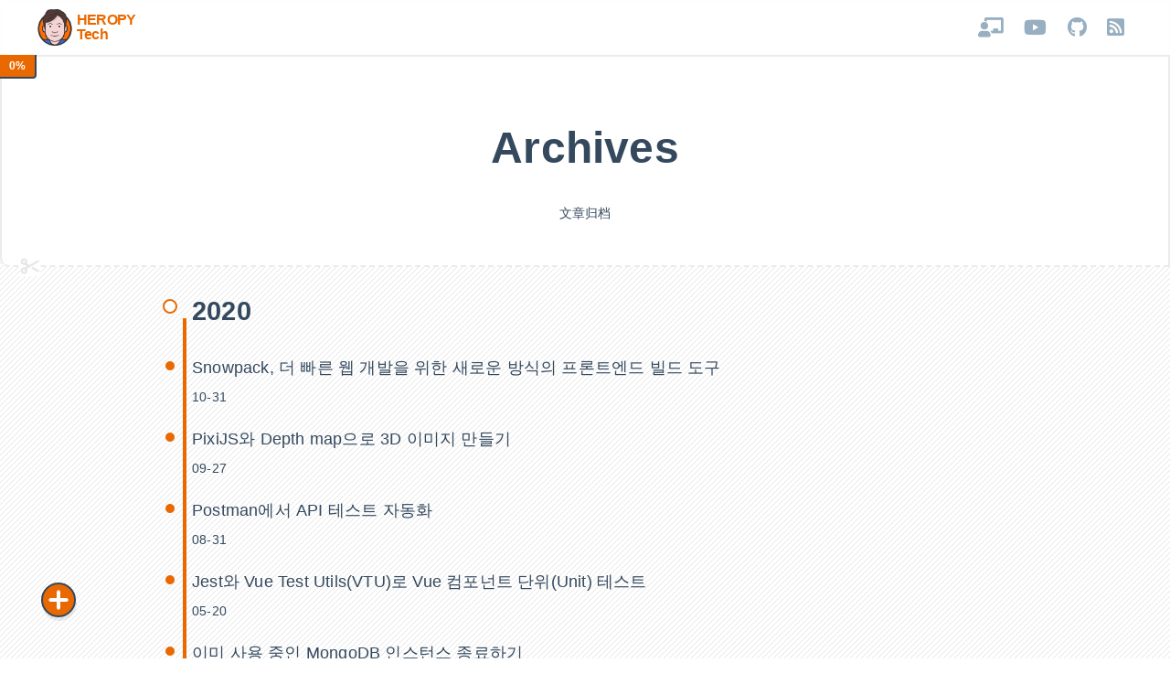

--- FILE ---
content_type: text/html; charset=utf-8
request_url: https://heropy.blog/tags/netlify/
body_size: 4551
content:
<!DOCTYPE html><html lang="ko"><head><script async src="https://www.googletagmanager.com/gtag/js?id=G-HJ1XSD6FX9"></script><script>function gtag(){dataLayer.push(arguments)}window.dataLayer=window.dataLayer||[],gtag("js",new Date),gtag("config","G-HJ1XSD6FX9")</script><meta http-equiv="content-type" content="text/html; charset=utf-8"><meta http-equiv="Content-Security-Policy" content="upgrade-insecure-requests"><meta content="width=device-width,initial-scale=1,maximum-scale=1,user-scalable=0" name="viewport"><meta name="author" content="HEROPY"><meta name="keyword" content="Front-end, Design, Development, HTML, CSS, JavaScript, ECMAScript, React, Vue, Webpack, Parcel, Photoshop, Illustrator, Sketch 3 ..."><meta name="theme-color" content="#e96900"><meta name="naver-site-verification" content="49e1804791dc71d9195a50708208fbe41f1fa7b6"><meta name="description" content="웹디자인과 웹개발 기술을 공유하는 HEROPY 온라인 블로그입니다. 오프라인 지식 공유도 매회 진행합니다. 감사합니다."><meta property="og:type" content="website"><meta property="og:title" content="HEROPY"><meta property="og:description" content="웹디자인과 웹개발 기술을 공유하는 HEROPY 온라인 블로그입니다. 오프라인 지식 공유도 매회 진행합니다. 감사합니다."><meta property="og:image" content="https://heropy.blog/css/images//logo_white.png"><meta property="og:url" content="https://heropy.blog"><meta name="twitter:card" content="summary"><meta name="twitter:title" content="HEROPY"><meta name="twitter:description" content="웹디자인과 웹개발 기술을 공유하는 HEROPY 온라인 블로그입니다. 오프라인 지식 공유도 매회 진행합니다. 감사합니다."><meta name="twitter:image" content="https://heropy.blog/css/images//logo_white.png"><meta name="twitter:url" content="https://heropy.blog"><title>HEROPY</title><link rel="canonical" href="https://heropy.blog/tags/netlify/"><link rel="alternate" type="application/atom+xml" title="Atom Feed for heropy.blog" href="/atom.xml"><link rel="shortcut icon" type="image/x-icon" href="/css/images/favicon.ico"><link rel="icon" href="/css/images/favicon.png"><link rel="apple-touch-icon" href="/css/images/favicon.png"><link rel="apple-touch-icon-precomposed" href="/css/images/favicon.png"><link href="/css/vendors/androidstudio.css" rel="stylesheet"><link rel="stylesheet" href="https://use.fontawesome.com/releases/v5.6.0/css/all.css" integrity="sha384-aOkxzJ5uQz7WBObEZcHvV5JvRW3TUc2rNPA7pe3AwnsUohiw1Vj2Rgx2KSOkF5+h" crossorigin="anonymous"><link rel="stylesheet" href="/css/style.css"><script src="https://cdn.jsdelivr.net/gh/highlightjs/cdn-release@9.18.0/build/highlight.min.js"></script><script src="https://cdn.jsdelivr.net/npm/scrollmagic@2.0.7/scrollmagic/uncompressed/ScrollMagic.min.js"></script><script src="https://cdn.jsdelivr.net/npm/gsap@2.1.3/umd/TweenMax.min.js"></script><script src="https://cdn.jsdelivr.net/npm/gsap@2.1.3/umd/ScrollToPlugin.js"></script></head><body><div id="app-wrap"><header class="header fixed-header"><div class="header-container"><a class="home-link" href="/"><div class="logo"></div><span>HEROPY<br><span>Tech</span></span></a><div class="current-post-title clearfix"></div><ul class="icons"><li class="lecture"><a href="https://www.inflearn.com/instructors/14789/courses" target="_blank"><i class="fas fa-chalkboard-teacher"></i></a></li><li class="youtube"><a href="https://www.youtube.com/channel/UCcjhMpoaNvyy0StN9KgtF6w" target="_blank"><i class="fab fa-youtube"></i></a></li><li class="github"><a href="https://github.com/ParkYoungWoong" target="_blank"><i class="fab fa-github"></i></a></li><li class="rss"><a href="/atom.xml" target="_blank"><i class="fas fa-rss-square"></i></a></li></ul><div id="scroll-location-display"><span v-cloak>{{ scrollPercentage }}%</span></div><div id="toc-container"><transition name="toc-toggle"><div id="toc-wrap" v-show="toc"></div></transition><div class="toc-open-btn" :class="{active: showOpenBtn === true}" title="Table Of Contents" v-if="showOpenBtn" @click="showToc"></div><transition name="toc-fade"><div class="toc-close-btn" v-show="toc" @click="hideToc"><span class="icon"></span></div></transition><div id="toc-background" v-show="toc" @click="hideToc"></div></div></div></header><div id="article-banner"><h2>Archives</h2><p class="post-date">文章归档</p></div><div class="app-body" id="archives"><section class="time-section"><h1 class="section-year">2020</h1><div class="section-list"><div class="section-list-item"><a href="/2020/10/31/snowpack/" class="archive-title">Snowpack, 더 빠른 웹 개발을 위한 새로운 방식의 프론트엔드 빌드 도구</a><p class="archive-date">10-31</p></div><div class="section-list-item"><a href="/2020/09/27/generate-3d-photo-by-pixijs/" class="archive-title">PixiJS와 Depth map으로 3D 이미지 만들기</a><p class="archive-date">09-27</p></div><div class="section-list-item"><a href="/2020/08/31/postman-api-testing/" class="archive-title">Postman에서 API 테스트 자동화</a><p class="archive-date">08-31</p></div><div class="section-list-item"><a href="/2020/05/20/vue-test-with-jest/" class="archive-title">Jest와 Vue Test Utils(VTU)로 Vue 컴포넌트 단위(Unit) 테스트</a><p class="archive-date">05-20</p></div><div class="section-list-item"><a href="/2020/02/08/mongodb-another-instance-is-already-running/" class="archive-title">이미 사용 중인 MongoDB 인스턴스 종료하기</a><p class="archive-date">02-08</p></div><div class="section-list-item"><a href="/2020/01/27/typescript/" class="archive-title">한눈에 보는 타입스크립트(updated)</a><p class="archive-date">01-27</p></div></div></section><section class="time-section"><h1 class="section-year">2019</h1><div class="section-list"><div class="section-list-item"><a href="/2019/12/29/firebase-auth-with-sapper/" class="archive-title">Firebase 인증으로 Sapper(Svelte)에 구글 로그인 구현</a><p class="archive-date">12-29</p></div><div class="section-list-item"><a href="/2019/11/30/resize-observer/" class="archive-title">Resize Observer - 요소의 크기 변화 관찰</a><p class="archive-date">11-30</p></div><div class="section-list-item"><a href="/2019/10/27/intersection-observer/" class="archive-title">Intersection Observer - 요소의 가시성 관찰</a><p class="archive-date">10-27</p></div><div class="section-list-item"><a href="/2019/09/29/svelte/" class="archive-title">Svelte.js 완벽 가이드(Renew)</a><p class="archive-date">09-29</p></div><div class="section-list-item"><a href="/2019/08/17/css-grid/" class="archive-title">CSS Grid 완벽 가이드</a><p class="archive-date">08-17</p></div><div class="section-list-item"><a href="/2019/07/21/resizing-images-cloudfrount-lambda/" class="archive-title">AWS Lambda@edge로 실시간 이미지 리사이징(updated)</a><p class="archive-date">07-21</p></div><div class="section-list-item"><a href="/2019/06/16/html-img-srcset-and-sizes/" class="archive-title">HTML IMG의 srcset과 sizes 속성(updated)</a><p class="archive-date">06-16</p></div><div class="section-list-item"><a href="/2019/05/26/html-elements/" class="archive-title">한눈에 보는 HTML 요소(Elements &amp; Attributes) 총정리</a><p class="archive-date">05-26</p></div><div class="section-list-item"><a href="/2019/04/24/html-css-starter/" class="archive-title">입문자에게 추천하는 HTML, CSS 첫걸음</a><p class="archive-date">04-24</p></div><div class="section-list-item"><a href="/2019/02/28/blob/" class="archive-title">Blob(블랍) 이해하기</a><p class="archive-date">02-28</p></div><div class="section-list-item"><a href="/2019/01/31/node-js-npm-module-publish/" class="archive-title">내 NPM 패키지(모듈) 배포하기</a><p class="archive-date">01-31</p></div></div></section><section class="time-section"><h1 class="section-year">2018</h1><div class="section-list"><div class="section-list-item"><a href="/2018/12/30/html-email-template/" class="archive-title">HTML Email Template 만들기</a><p class="archive-date">12-30</p></div><div class="section-list-item"><a href="/2018/11/24/css-flexible-box/" class="archive-title">CSS Flex(Flexible Box) 완벽 가이드</a><p class="archive-date">11-24</p></div><div class="section-list-item"><a href="/2018/10/28/regexp/" class="archive-title">정규표현식, 이렇게 시작하자!</a><p class="archive-date">10-28</p></div><div class="section-list-item"><a href="/2018/03/16/mocha/" class="archive-title">Node.js 테스트 프레임워크 Mocha</a><p class="archive-date">03-16</p></div><div class="section-list-item"><a href="/2018/03/06/node-js-globals/" class="archive-title">처음 시작하는 Node.js 개발 - 3 - Globals</a><p class="archive-date">03-06</p></div><div class="section-list-item"><a href="/2018/02/18/node-js-npm/" class="archive-title">처음 시작하는 Node.js 개발 - 2 - npm</a><p class="archive-date">02-18</p></div><div class="section-list-item"><a href="/2018/02/17/node-js-install/" class="archive-title">처음 시작하는 Node.js 개발 - 1 - 설치 및 버전 관리(NVM, n)</a><p class="archive-date">02-17</p></div><div class="section-list-item"><a href="/2018/01/31/sass/" class="archive-title">Sass(SCSS) 완전 정복!</a><p class="archive-date">01-31</p></div><div class="section-list-item"><a href="/2018/01/20/parcel-1-start/" class="archive-title">Parcel - 쉽고 빠르고 강력한 웹앱 번들러 - SASS / PostCSS / Babel / Production</a><p class="archive-date">01-20</p></div><div class="section-list-item"><a href="/2018/01/10/netlify/" class="archive-title">GitHub와 Netlify를 이용한 쉽고 빠른 HTTPS 무료 호스팅</a><p class="archive-date">01-10</p></div><div class="section-list-item"><a href="/2018/01/04/vuex-6-mapping/" class="archive-title">Vuex - 6 - Helpers(Mapping)</a><p class="archive-date">01-04</p></div><div class="section-list-item"><a href="/2018/01/01/vuex-5-actions/" class="archive-title">Vuex - 5 - Actions / Context / Vue.js Devtools</a><p class="archive-date">01-01</p></div></div></section><section class="time-section"><h1 class="section-year">2017</h1><div class="section-list"><div class="section-list-item"><a href="/2017/12/31/vuex-4-mutations/" class="archive-title">Vuex - 4 - Mutations / Payload</a><p class="archive-date">12-31</p></div><div class="section-list-item"><a href="/2017/12/31/vuex-3-getters/" class="archive-title">Vuex - 3 - Getters</a><p class="archive-date">12-31</p></div><div class="section-list-item"><a href="/2017/12/30/vuex-2-store/" class="archive-title">Vuex - 2 - Store / State</a><p class="archive-date">12-30</p></div><div class="section-list-item"><a href="/2017/12/28/vuex-1-start/" class="archive-title">Vuex - 1 - 시작하기 / Vuex 설치</a><p class="archive-date">12-28</p></div><div class="section-list-item"><a href="/2017/12/07/git-error/" class="archive-title">macOS 업데이트 후 git 에러</a><p class="archive-date">12-07</p></div><div class="section-list-item"><a href="/2017/11/25/yarn/" class="archive-title">Yarn 설치 및 사용법</a><p class="archive-date">11-25</p></div><div class="section-list-item"><a href="/2017/11/10/closure/" class="archive-title">Closure(함수 클로저)</a><p class="archive-date">11-10</p></div><div class="section-list-item"><a href="/2017/10/28/webpack_term/" class="archive-title">Webpack - 3 - 용어 정리</a><p class="archive-date">10-28</p></div><div class="section-list-item"><a href="/2017/10/23/webpack_2_devServer_babel/" class="archive-title">Webpack - 2 - Dev Server / Babel</a><p class="archive-date">10-23</p></div><div class="section-list-item"><a href="/2017/10/18/webpack_1_start_ejs_sass/" class="archive-title">Webpack - 1 - 시작하기 / EJS / SASS(SCSS)</a><p class="archive-date">10-18</p></div><div class="section-list-item"><a href="/2017/09/30/markdown/" class="archive-title">MarkDown 사용법 총정리</a><p class="archive-date">09-30</p></div></div></section></div><script>$("#article-banner").geopattern("https://heropy.blog/tags/netlify/index.html"),$(".header").removeClass("fixed-header")</script><div id="side-menu-btn"><div class="btn main" @click="btnToggle"><span class="icon plus"></span></div><div class="btn sub" @click="minVersion"><span class="icon icon-window-minimize" style="font-size:17px"></span></div><div class="btn sub" @click="moveBottom"><span class="icon icon-down-big" style="font-size:18px"></span></div><div class="btn sub" @click="moveTop"><span class="icon icon-up-big" style="font-size:18px"></span></div><div class="btn sub" @click="togglePresentationMode"><span class="icon" :class="modeStatus" style="font-size:22px"></span></div><div class="btn sub" @click="resetFontSize(); stylingAppBody();"><span class="icon icon-cw" style="font-size:23px;margin-top:-2px"></span></div><div class="btn sub" @click="increaseFontSize(); stylingAppBody();"><span class="icon icon-zoom-in-1" style="margin-top:-2px"></span></div><div class="btn sub" @click="decreaseFontSize(); stylingAppBody();"><span class="icon icon-zoom-out-1" style="margin-top:-2px"></span></div></div><div id="notice"><transition name="toggle-notice"><div class="inner" v-cloak v-if="showNotice"><div class="notice__header"><div class="image" v-if="image"><img :src="image" alt="공지 이미지"></div><div class="title" v-if="title"><div v-html="title"></div></div></div><div class="description" v-if="description"><div v-html="description"></div></div><div class="link" v-if="link"><a class="link-btn" :href="link" target="_blank">{{ linkName }}</a></div><div id="hide-a-day" :class="{ checked: hideADay }" @click="toggleHideADay">이 내용을 72시간 동안 안 보고 싶어요<span v-if="hideADay">!</span><span v-else>?</span></div><div id="notice-close-btn" @click="closeNotice"><span class="icon"></span></div></div></transition></div><footer class="app-footer"><p class="copyright">&copy; 2021 | Proudly powered by <a href="https://hexo.io" target="_blank">Hexo</a><br>Theme by <a href="https://github.com/ParkYoungWoong">HEROPY</a></p></footer><script>function async(e,n){var t=document,a="script",r=t.createElement(a),c=t.getElementsByTagName(a)[0];r.src=e,n&&r.addEventListener("load",function(e){n(null,e)},!1),c.parentNode.insertBefore(r,c)}</script><script>async("https://cdnjs.cloudflare.com/ajax/libs/fastclick/1.0.6/fastclick.min.js",function(){FastClick.attach(document.body)})</script></div><script src="/js/index.js"></script></body></html>

--- FILE ---
content_type: text/css; charset=utf-8
request_url: https://heropy.blog/css/style.css
body_size: 12490
content:
@charset "UTF-8";.bold{font-weight:700}::-moz-selection{background:#e96900;color:#fff}::selection{background:#e96900;color:#fff}body{font-family:Lato,'Nanum Barun Gothic','나눔바른고딕',sans-serif;-webkit-font-smoothing:antialiased;-moz-osx-font-smoothing:grayscale;-webkit-text-size-adjust:none;position:relative;height:100%;margin:0;color:#34495e;font-size:1em;line-height:1.7;letter-spacing:.2px;background:url(images/pattern.png)}form,ol,p,ul{margin:0}a{text-decoration:none;color:#29d;cursor:pointer;-ms-word-break:break-all;word-break:break-all}a:hover{text-decoration:underline}p{word-spacing:.05em;margin-bottom:30px}.filename{margin-left:-30px;font-size:.7em;padding:4px 10px 0;background-color:#282b2f;display:inline-block;color:#a9b7c6;vertical-align:bottom;font-family:'Roboto Mono',Monaco,courier,monospace;font-weight:700;border-radius:0 4px 0 0}@media screen and (max-width:480px){body{font-size:.9em}.filename{font-size:.8em;margin-left:-32px}}.filename::before{content:"\f15c";font-family:"Font Awesome 5 Free";margin-right:7px}.filename+pre{margin-top:0}#app-wrap{overflow:hidden}.app-body{margin:0 auto;max-width:940px;box-sizing:border-box;position:relative}.app-body.presentation-mode{max-width:100%;margin:0 10px}@media screen and (max-width:940px){.app-body{margin:0 10px}}.hljs{background:0 0!important}.tags{margin:15px 0}.tags a{dispaly:inline-block;margin:5px}.tag-code{font-family:'Roboto Mono',Monaco,courier,monospace;font-size:.9em;display:inline-block;background-color:#f8f8f8;color:#e96900;padding:3px 5px;border-radius:2px;white-space:nowrap;margin-right:10px}.tag-code:last-child{margin-right:0}.article-card{padding:40px 20px;border:2px solid #ebebeb;border-bottom:none;border-top:2px dashed #ebebeb;box-sizing:border-box;background-color:#fff;position:relative;display:block;border-top-left-radius:10px;border-bottom-left-radius:10px}.article-card::before{content:"";background-image:url(images/scissors.png);background-position:0 -22px;background-size:cover;display:block;width:22px;height:22px;position:absolute;top:-11px;left:20px}.article-card:first-child{margin-top:80px;border-top-style:solid;border-top-left-radius:6px;border-top-right-radius:6px}@media screen and (max-width:940px){.article-card:first-child{margin-top:70px}}.article-card:first-child::before{display:none}.article-card:last-child{border-bottom:2px solid #ebebeb;border-bottom-left-radius:6px;border-bottom-right-radius:6px}.article-card:hover{border:2px solid #e96900;border-top:2px dashed #e96900;border-bottom:none}.article-card:hover+.article-card{border-top:2px dashed #e96900}.article-card:hover+.article-card::before{background-image:none}.article-card:hover::before{background-position:0 0}.article-card:hover:first-child{border-top:2px solid #e96900}.article-card:hover:first-child+.article-card::before{background-image:url(images/scissors.png);background-position:0 0}.article-card:hover:last-child{border-bottom:2px solid #e96900}.article-card:hover .article-thumbnail{background:url(images/pattern.png) rgba(233,105,0,.1);border-color:#e96900}.article-card:hover .article-thumbnail img{-webkit-transform:scale(1.15);transform:scale(1.15)}.article-card:hover h2.article-head{color:#e96900}.card h2.article-head,h2.article-head{font-size:1.6em;margin-bottom:0;transition:.4s}.article-date{color:rgba(119,255,136,.8) 8;margin:10px 0 6px;font-size:.8em}.article-date+p{margin:0}h1 span,h2 span,h3 span,h4 span,h5 span,h6 span{margin-right:.4em}.article-summary{margin:10px 0;color:#34495e}.article-summary::after{content:"";display:block;clear:both}.article-summary .article-thumbnail{width:30%;float:left;margin:0 4% 0 0;border:1px solid #ebebeb;border-radius:4px;box-sizing:border-box;background:url(images/pattern.png) #fff;overflow:hidden;transition:.4s}.article-summary .article-thumbnail img{width:100%;margin:10px 0;transition:.8s}@media screen and (max-width:480px){.article-summary .article-thumbnail{width:100%;float:none;margin:0 0 15px}.article-summary .article-thumbnail img{margin:auto}}.article-summary .article-contents{width:66%;float:left;box-sizing:border-box}.article-summary .article-contents h2{margin-top:0;margin-bottom:.5em}.more{font-weight:600;display:inline-block;transition:.3s}.more:hover{-webkit-transform:translateX(10px);transform:translateX(10px)}#article-banner{box-sizing:border-box;padding:100px 30px 25px;background:center/cover no-repeat #fff;text-align:center;position:relative;border:2px solid #ebebeb;border-bottom:2px dashed #ebebeb;border-bottom-left-radius:10px;z-index:1;word-break:keep-all}#article-banner::before{content:"";background-image:url(images/scissors.png);background-position:0 -22px;background-size:cover;display:block;width:22px;height:22px;position:absolute;bottom:-12px;left:20px}#article-banner h2{margin:.4em 0;font-size:3em;color:#34495e;transition:.3s}@media screen and (max-width:480px){.article-summary .article-contents{width:100%}#article-banner{padding:100px 10px 25px}#article-banner h2{font-size:2em}}#article-banner .post-date{font-size:.9em;margin:10px 0 20px;color:rgba(119,255,136,.8) 8;transition:.4s 50ms}#article-banner .post-main-img{display:inline-block}#article-banner .post-main-img img{width:100%}.post-article{padding:50px 30px;background:#fff;border:2px solid #ebebeb;border-top:none;border-bottom:2px dashed #ebebeb;border-top-left-radius:10px;border-bottom-left-radius:10px;position:relative}.post-article::before{content:"";background-image:url(images/scissors.png);background-position:0 -22px;background-size:cover;display:block;width:22px;height:22px;position:absolute;bottom:-12px;left:20px;z-index:1}@media screen and (max-width:480px){.post-article{padding:30px 20px}}.money-like{padding:2em 0 3em}.money-like .reward-btn{cursor:pointer;font-size:1.6em;line-height:2em;position:relative;display:block;width:2em;height:2em;margin:0 auto;padding:0;text-align:center;vertical-align:middle;color:#fff;border:1px solid #f1b60e;border-radius:50%;background:linear-gradient(to bottom,#fccd60 0,#fbae12 100%,#2989d8 100%,#207cca 100%)}.money-like .money-code{position:absolute;top:-7em;left:50%;display:none;width:10.5em;height:5.5em;margin-left:-5.9em;padding:10px 15px;background:#fff;box-shadow:0 0 0 1px #ebebeb;border-radius:4px}.money-like .money-code span{display:inline-block;width:4.5em;height:4.5em}.money-like .money-code .alipay-code{float:left}.money-like .money-code .alipay-code .code-image{background-image:url(images/alipay.jpg);background-size:contain;background-repeat:no-repeat;width:4.5em;height:4.5em}.money-like .money-code .wechat-code{float:right}.money-like .money-code .wechat-code .code-image{background-image:url(images/wechat.jpg);background-size:contain;background-repeat:no-repeat;width:4.5em;height:4.5em}.money-like .money-code b{font-size:.5em;line-height:24px;display:block;margin:0;text-align:center;color:#34495e}.notice{font-size:12px;display:block;margin-top:10px;text-align:center;color:rgba(119,255,136,.8) 8;font-style:italic}.qrcode{padding-bottom:30px;text-align:center;border-bottom:1px dashed #ebebeb}.qrcode canvas{width:8em;height:8em;padding:5px;box-shadow:0 0 1px #e3e3e3}.image-view-wrap{position:fixed;top:0;left:0;bottom:0;right:0;z-index:1000;transition:.3s ease-in-out}.image-view-wrap .image-view-inner{position:relative}.image-view-wrap img{display:block;margin:0 auto;cursor:zoom-out;transition:.3s ease-in-out}.wrap-active{background-color:rgba(255,255,255,.9)}[v-cloak]{display:none}.fade-enter-active{-webkit-animation:.4s fadeIn;animation:.4s fadeIn}.fade-leave-active{-webkit-animation:.4s fadeOut;animation:.4s fadeOut}/*!
 * animate.css -http://daneden.me/animate
 * Version - 3.6.0
 * Licensed under the MIT license - http://opensource.org/licenses/MIT
 *
 * Copyright (c) 2018 Daniel Eden
 */.animated{-webkit-animation-duration:1s;animation-duration:1s;-webkit-animation-fill-mode:both;animation-fill-mode:both}.animated.infinite{-webkit-animation-iteration-count:infinite;animation-iteration-count:infinite}@-webkit-keyframes bounce{0%,20%,53%,80%,to{-webkit-animation-timing-function:cubic-bezier(.215,.61,.355,1);animation-timing-function:cubic-bezier(.215,.61,.355,1);-webkit-transform:translateZ(0);transform:translateZ(0)}40%,43%{-webkit-animation-timing-function:cubic-bezier(.755,.05,.855,.06);animation-timing-function:cubic-bezier(.755,.05,.855,.06);-webkit-transform:translate3d(0,-30px,0);transform:translate3d(0,-30px,0)}70%{-webkit-animation-timing-function:cubic-bezier(.755,.05,.855,.06);animation-timing-function:cubic-bezier(.755,.05,.855,.06);-webkit-transform:translate3d(0,-15px,0);transform:translate3d(0,-15px,0)}90%{-webkit-transform:translate3d(0,-4px,0);transform:translate3d(0,-4px,0)}}@keyframes bounce{0%,20%,53%,80%,to{-webkit-animation-timing-function:cubic-bezier(.215,.61,.355,1);animation-timing-function:cubic-bezier(.215,.61,.355,1);-webkit-transform:translateZ(0);transform:translateZ(0)}40%,43%{-webkit-animation-timing-function:cubic-bezier(.755,.05,.855,.06);animation-timing-function:cubic-bezier(.755,.05,.855,.06);-webkit-transform:translate3d(0,-30px,0);transform:translate3d(0,-30px,0)}70%{-webkit-animation-timing-function:cubic-bezier(.755,.05,.855,.06);animation-timing-function:cubic-bezier(.755,.05,.855,.06);-webkit-transform:translate3d(0,-15px,0);transform:translate3d(0,-15px,0)}90%{-webkit-transform:translate3d(0,-4px,0);transform:translate3d(0,-4px,0)}}.bounce{-webkit-animation-name:bounce;animation-name:bounce;-webkit-transform-origin:center bottom;transform-origin:center bottom}@-webkit-keyframes flash{0%,50%,to{opacity:1}25%,75%{opacity:0}}@keyframes flash{0%,50%,to{opacity:1}25%,75%{opacity:0}}.flash{-webkit-animation-name:flash;animation-name:flash}@-webkit-keyframes pulse{0%,to{-webkit-transform:scaleX(1);transform:scaleX(1)}50%{-webkit-transform:scale3d(1.05,1.05,1.05);transform:scale3d(1.05,1.05,1.05)}}@keyframes pulse{0%,to{-webkit-transform:scaleX(1);transform:scaleX(1)}50%{-webkit-transform:scale3d(1.05,1.05,1.05);transform:scale3d(1.05,1.05,1.05)}}.pulse{-webkit-animation-name:pulse;animation-name:pulse}@-webkit-keyframes rubberBand{0%,to{-webkit-transform:scaleX(1);transform:scaleX(1)}30%{-webkit-transform:scale3d(1.25,.75,1);transform:scale3d(1.25,.75,1)}40%{-webkit-transform:scale3d(.75,1.25,1);transform:scale3d(.75,1.25,1)}50%{-webkit-transform:scale3d(1.15,.85,1);transform:scale3d(1.15,.85,1)}65%{-webkit-transform:scale3d(.95,1.05,1);transform:scale3d(.95,1.05,1)}75%{-webkit-transform:scale3d(1.05,.95,1);transform:scale3d(1.05,.95,1)}}@keyframes rubberBand{0%,to{-webkit-transform:scaleX(1);transform:scaleX(1)}30%{-webkit-transform:scale3d(1.25,.75,1);transform:scale3d(1.25,.75,1)}40%{-webkit-transform:scale3d(.75,1.25,1);transform:scale3d(.75,1.25,1)}50%{-webkit-transform:scale3d(1.15,.85,1);transform:scale3d(1.15,.85,1)}65%{-webkit-transform:scale3d(.95,1.05,1);transform:scale3d(.95,1.05,1)}75%{-webkit-transform:scale3d(1.05,.95,1);transform:scale3d(1.05,.95,1)}}.rubberBand{-webkit-animation-name:rubberBand;animation-name:rubberBand}@-webkit-keyframes shake{0%,to{-webkit-transform:translateZ(0);transform:translateZ(0)}10%,30%,50%,70%,90%{-webkit-transform:translate3d(-10px,0,0);transform:translate3d(-10px,0,0)}20%,40%,60%,80%{-webkit-transform:translate3d(10px,0,0);transform:translate3d(10px,0,0)}}@keyframes shake{0%,to{-webkit-transform:translateZ(0);transform:translateZ(0)}10%,30%,50%,70%,90%{-webkit-transform:translate3d(-10px,0,0);transform:translate3d(-10px,0,0)}20%,40%,60%,80%{-webkit-transform:translate3d(10px,0,0);transform:translate3d(10px,0,0)}}.shake{-webkit-animation-name:shake;animation-name:shake}@-webkit-keyframes headShake{0%{-webkit-transform:translateX(0);transform:translateX(0)}6.5%{-webkit-transform:translateX(-6px) rotateY(-9deg);transform:translateX(-6px) rotateY(-9deg)}18.5%{-webkit-transform:translateX(5px) rotateY(7deg);transform:translateX(5px) rotateY(7deg)}31.5%{-webkit-transform:translateX(-3px) rotateY(-5deg);transform:translateX(-3px) rotateY(-5deg)}43.5%{-webkit-transform:translateX(2px) rotateY(3deg);transform:translateX(2px) rotateY(3deg)}50%{-webkit-transform:translateX(0);transform:translateX(0)}}@keyframes headShake{0%{-webkit-transform:translateX(0);transform:translateX(0)}6.5%{-webkit-transform:translateX(-6px) rotateY(-9deg);transform:translateX(-6px) rotateY(-9deg)}18.5%{-webkit-transform:translateX(5px) rotateY(7deg);transform:translateX(5px) rotateY(7deg)}31.5%{-webkit-transform:translateX(-3px) rotateY(-5deg);transform:translateX(-3px) rotateY(-5deg)}43.5%{-webkit-transform:translateX(2px) rotateY(3deg);transform:translateX(2px) rotateY(3deg)}50%{-webkit-transform:translateX(0);transform:translateX(0)}}.headShake{-webkit-animation-timing-function:ease-in-out;animation-timing-function:ease-in-out;-webkit-animation-name:headShake;animation-name:headShake}@-webkit-keyframes swing{20%{-webkit-transform:rotate(15deg);transform:rotate(15deg)}40%{-webkit-transform:rotate(-10deg);transform:rotate(-10deg)}60%{-webkit-transform:rotate(5deg);transform:rotate(5deg)}80%{-webkit-transform:rotate(-5deg);transform:rotate(-5deg)}to{-webkit-transform:rotate(0);transform:rotate(0)}}@keyframes swing{20%{-webkit-transform:rotate(15deg);transform:rotate(15deg)}40%{-webkit-transform:rotate(-10deg);transform:rotate(-10deg)}60%{-webkit-transform:rotate(5deg);transform:rotate(5deg)}80%{-webkit-transform:rotate(-5deg);transform:rotate(-5deg)}to{-webkit-transform:rotate(0);transform:rotate(0)}}.swing{-webkit-transform-origin:top center;transform-origin:top center;-webkit-animation-name:swing;animation-name:swing}@-webkit-keyframes tada{0%,to{-webkit-transform:scaleX(1);transform:scaleX(1)}10%,20%{-webkit-transform:scale3d(.9,.9,.9) rotate(-3deg);transform:scale3d(.9,.9,.9) rotate(-3deg)}30%,50%,70%,90%{-webkit-transform:scale3d(1.1,1.1,1.1) rotate(3deg);transform:scale3d(1.1,1.1,1.1) rotate(3deg)}40%,60%,80%{-webkit-transform:scale3d(1.1,1.1,1.1) rotate(-3deg);transform:scale3d(1.1,1.1,1.1) rotate(-3deg)}}@keyframes tada{0%,to{-webkit-transform:scaleX(1);transform:scaleX(1)}10%,20%{-webkit-transform:scale3d(.9,.9,.9) rotate(-3deg);transform:scale3d(.9,.9,.9) rotate(-3deg)}30%,50%,70%,90%{-webkit-transform:scale3d(1.1,1.1,1.1) rotate(3deg);transform:scale3d(1.1,1.1,1.1) rotate(3deg)}40%,60%,80%{-webkit-transform:scale3d(1.1,1.1,1.1) rotate(-3deg);transform:scale3d(1.1,1.1,1.1) rotate(-3deg)}}.tada{-webkit-animation-name:tada;animation-name:tada}@-webkit-keyframes wobble{0%,to{-webkit-transform:translateZ(0);transform:translateZ(0)}15%{-webkit-transform:translate3d(-25%,0,0) rotate(-5deg);transform:translate3d(-25%,0,0) rotate(-5deg)}30%{-webkit-transform:translate3d(20%,0,0) rotate(3deg);transform:translate3d(20%,0,0) rotate(3deg)}45%{-webkit-transform:translate3d(-15%,0,0) rotate(-3deg);transform:translate3d(-15%,0,0) rotate(-3deg)}60%{-webkit-transform:translate3d(10%,0,0) rotate(2deg);transform:translate3d(10%,0,0) rotate(2deg)}75%{-webkit-transform:translate3d(-5%,0,0) rotate(-1deg);transform:translate3d(-5%,0,0) rotate(-1deg)}}@keyframes wobble{0%,to{-webkit-transform:translateZ(0);transform:translateZ(0)}15%{-webkit-transform:translate3d(-25%,0,0) rotate(-5deg);transform:translate3d(-25%,0,0) rotate(-5deg)}30%{-webkit-transform:translate3d(20%,0,0) rotate(3deg);transform:translate3d(20%,0,0) rotate(3deg)}45%{-webkit-transform:translate3d(-15%,0,0) rotate(-3deg);transform:translate3d(-15%,0,0) rotate(-3deg)}60%{-webkit-transform:translate3d(10%,0,0) rotate(2deg);transform:translate3d(10%,0,0) rotate(2deg)}75%{-webkit-transform:translate3d(-5%,0,0) rotate(-1deg);transform:translate3d(-5%,0,0) rotate(-1deg)}}.wobble{-webkit-animation-name:wobble;animation-name:wobble}@-webkit-keyframes jello{0%,11.1%,to{-webkit-transform:translateZ(0);transform:translateZ(0)}22.2%{-webkit-transform:skewX(-12.5deg) skewY(-12.5deg);transform:skewX(-12.5deg) skewY(-12.5deg)}33.3%{-webkit-transform:skewX(6.25deg) skewY(6.25deg);transform:skewX(6.25deg) skewY(6.25deg)}44.4%{-webkit-transform:skewX(-3.125deg) skewY(-3.125deg);transform:skewX(-3.125deg) skewY(-3.125deg)}55.5%{-webkit-transform:skewX(1.5625deg) skewY(1.5625deg);transform:skewX(1.5625deg) skewY(1.5625deg)}66.6%{-webkit-transform:skewX(-.78125deg) skewY(-.78125deg);transform:skewX(-.78125deg) skewY(-.78125deg)}77.7%{-webkit-transform:skewX(.390625deg) skewY(.390625deg);transform:skewX(.390625deg) skewY(.390625deg)}88.8%{-webkit-transform:skewX(-.1953125deg) skewY(-.1953125deg);transform:skewX(-.1953125deg) skewY(-.1953125deg)}}@keyframes jello{0%,11.1%,to{-webkit-transform:translateZ(0);transform:translateZ(0)}22.2%{-webkit-transform:skewX(-12.5deg) skewY(-12.5deg);transform:skewX(-12.5deg) skewY(-12.5deg)}33.3%{-webkit-transform:skewX(6.25deg) skewY(6.25deg);transform:skewX(6.25deg) skewY(6.25deg)}44.4%{-webkit-transform:skewX(-3.125deg) skewY(-3.125deg);transform:skewX(-3.125deg) skewY(-3.125deg)}55.5%{-webkit-transform:skewX(1.5625deg) skewY(1.5625deg);transform:skewX(1.5625deg) skewY(1.5625deg)}66.6%{-webkit-transform:skewX(-.78125deg) skewY(-.78125deg);transform:skewX(-.78125deg) skewY(-.78125deg)}77.7%{-webkit-transform:skewX(.390625deg) skewY(.390625deg);transform:skewX(.390625deg) skewY(.390625deg)}88.8%{-webkit-transform:skewX(-.1953125deg) skewY(-.1953125deg);transform:skewX(-.1953125deg) skewY(-.1953125deg)}}.jello{-webkit-animation-name:jello;animation-name:jello;-webkit-transform-origin:center;transform-origin:center}@-webkit-keyframes bounceIn{0%,20%,40%,60%,80%,to{-webkit-animation-timing-function:cubic-bezier(.215,.61,.355,1);animation-timing-function:cubic-bezier(.215,.61,.355,1)}0%{opacity:0;-webkit-transform:scale3d(.3,.3,.3);transform:scale3d(.3,.3,.3)}20%{-webkit-transform:scale3d(1.1,1.1,1.1);transform:scale3d(1.1,1.1,1.1)}40%{-webkit-transform:scale3d(.9,.9,.9);transform:scale3d(.9,.9,.9)}60%{opacity:1;-webkit-transform:scale3d(1.03,1.03,1.03);transform:scale3d(1.03,1.03,1.03)}80%{-webkit-transform:scale3d(.97,.97,.97);transform:scale3d(.97,.97,.97)}to{opacity:1;-webkit-transform:scaleX(1);transform:scaleX(1)}}@keyframes bounceIn{0%,20%,40%,60%,80%,to{-webkit-animation-timing-function:cubic-bezier(.215,.61,.355,1);animation-timing-function:cubic-bezier(.215,.61,.355,1)}0%{opacity:0;-webkit-transform:scale3d(.3,.3,.3);transform:scale3d(.3,.3,.3)}20%{-webkit-transform:scale3d(1.1,1.1,1.1);transform:scale3d(1.1,1.1,1.1)}40%{-webkit-transform:scale3d(.9,.9,.9);transform:scale3d(.9,.9,.9)}60%{opacity:1;-webkit-transform:scale3d(1.03,1.03,1.03);transform:scale3d(1.03,1.03,1.03)}80%{-webkit-transform:scale3d(.97,.97,.97);transform:scale3d(.97,.97,.97)}to{opacity:1;-webkit-transform:scaleX(1);transform:scaleX(1)}}.bounceIn{-webkit-animation-duration:.75s;animation-duration:.75s;-webkit-animation-name:bounceIn;animation-name:bounceIn}@-webkit-keyframes bounceInDown{0%,60%,75%,90%,to{-webkit-animation-timing-function:cubic-bezier(.215,.61,.355,1);animation-timing-function:cubic-bezier(.215,.61,.355,1)}0%{opacity:0;-webkit-transform:translate3d(0,-3000px,0);transform:translate3d(0,-3000px,0)}60%{opacity:1;-webkit-transform:translate3d(0,25px,0);transform:translate3d(0,25px,0)}75%{-webkit-transform:translate3d(0,-10px,0);transform:translate3d(0,-10px,0)}90%{-webkit-transform:translate3d(0,5px,0);transform:translate3d(0,5px,0)}to{-webkit-transform:translateZ(0);transform:translateZ(0)}}@keyframes bounceInDown{0%,60%,75%,90%,to{-webkit-animation-timing-function:cubic-bezier(.215,.61,.355,1);animation-timing-function:cubic-bezier(.215,.61,.355,1)}0%{opacity:0;-webkit-transform:translate3d(0,-3000px,0);transform:translate3d(0,-3000px,0)}60%{opacity:1;-webkit-transform:translate3d(0,25px,0);transform:translate3d(0,25px,0)}75%{-webkit-transform:translate3d(0,-10px,0);transform:translate3d(0,-10px,0)}90%{-webkit-transform:translate3d(0,5px,0);transform:translate3d(0,5px,0)}to{-webkit-transform:translateZ(0);transform:translateZ(0)}}.bounceInDown{-webkit-animation-name:bounceInDown;animation-name:bounceInDown}@-webkit-keyframes bounceInLeft{0%,60%,75%,90%,to{-webkit-animation-timing-function:cubic-bezier(.215,.61,.355,1);animation-timing-function:cubic-bezier(.215,.61,.355,1)}0%{opacity:0;-webkit-transform:translate3d(-3000px,0,0);transform:translate3d(-3000px,0,0)}60%{opacity:1;-webkit-transform:translate3d(25px,0,0);transform:translate3d(25px,0,0)}75%{-webkit-transform:translate3d(-10px,0,0);transform:translate3d(-10px,0,0)}90%{-webkit-transform:translate3d(5px,0,0);transform:translate3d(5px,0,0)}to{-webkit-transform:translateZ(0);transform:translateZ(0)}}@keyframes bounceInLeft{0%,60%,75%,90%,to{-webkit-animation-timing-function:cubic-bezier(.215,.61,.355,1);animation-timing-function:cubic-bezier(.215,.61,.355,1)}0%{opacity:0;-webkit-transform:translate3d(-3000px,0,0);transform:translate3d(-3000px,0,0)}60%{opacity:1;-webkit-transform:translate3d(25px,0,0);transform:translate3d(25px,0,0)}75%{-webkit-transform:translate3d(-10px,0,0);transform:translate3d(-10px,0,0)}90%{-webkit-transform:translate3d(5px,0,0);transform:translate3d(5px,0,0)}to{-webkit-transform:translateZ(0);transform:translateZ(0)}}.bounceInLeft{-webkit-animation-name:bounceInLeft;animation-name:bounceInLeft}@-webkit-keyframes bounceInRight{0%,60%,75%,90%,to{-webkit-animation-timing-function:cubic-bezier(.215,.61,.355,1);animation-timing-function:cubic-bezier(.215,.61,.355,1)}0%{opacity:0;-webkit-transform:translate3d(3000px,0,0);transform:translate3d(3000px,0,0)}60%{opacity:1;-webkit-transform:translate3d(-25px,0,0);transform:translate3d(-25px,0,0)}75%{-webkit-transform:translate3d(10px,0,0);transform:translate3d(10px,0,0)}90%{-webkit-transform:translate3d(-5px,0,0);transform:translate3d(-5px,0,0)}to{-webkit-transform:translateZ(0);transform:translateZ(0)}}@keyframes bounceInRight{0%,60%,75%,90%,to{-webkit-animation-timing-function:cubic-bezier(.215,.61,.355,1);animation-timing-function:cubic-bezier(.215,.61,.355,1)}0%{opacity:0;-webkit-transform:translate3d(3000px,0,0);transform:translate3d(3000px,0,0)}60%{opacity:1;-webkit-transform:translate3d(-25px,0,0);transform:translate3d(-25px,0,0)}75%{-webkit-transform:translate3d(10px,0,0);transform:translate3d(10px,0,0)}90%{-webkit-transform:translate3d(-5px,0,0);transform:translate3d(-5px,0,0)}to{-webkit-transform:translateZ(0);transform:translateZ(0)}}.bounceInRight{-webkit-animation-name:bounceInRight;animation-name:bounceInRight}@-webkit-keyframes bounceInUp{0%,60%,75%,90%,to{-webkit-animation-timing-function:cubic-bezier(.215,.61,.355,1);animation-timing-function:cubic-bezier(.215,.61,.355,1)}0%{opacity:0;-webkit-transform:translate3d(0,3000px,0);transform:translate3d(0,3000px,0)}60%{opacity:1;-webkit-transform:translate3d(0,-20px,0);transform:translate3d(0,-20px,0)}75%{-webkit-transform:translate3d(0,10px,0);transform:translate3d(0,10px,0)}90%{-webkit-transform:translate3d(0,-5px,0);transform:translate3d(0,-5px,0)}to{-webkit-transform:translateZ(0);transform:translateZ(0)}}@keyframes bounceInUp{0%,60%,75%,90%,to{-webkit-animation-timing-function:cubic-bezier(.215,.61,.355,1);animation-timing-function:cubic-bezier(.215,.61,.355,1)}0%{opacity:0;-webkit-transform:translate3d(0,3000px,0);transform:translate3d(0,3000px,0)}60%{opacity:1;-webkit-transform:translate3d(0,-20px,0);transform:translate3d(0,-20px,0)}75%{-webkit-transform:translate3d(0,10px,0);transform:translate3d(0,10px,0)}90%{-webkit-transform:translate3d(0,-5px,0);transform:translate3d(0,-5px,0)}to{-webkit-transform:translateZ(0);transform:translateZ(0)}}.bounceInUp{-webkit-animation-name:bounceInUp;animation-name:bounceInUp}@-webkit-keyframes bounceOut{20%{-webkit-transform:scale3d(.9,.9,.9);transform:scale3d(.9,.9,.9)}50%,55%{opacity:1;-webkit-transform:scale3d(1.1,1.1,1.1);transform:scale3d(1.1,1.1,1.1)}to{opacity:0;-webkit-transform:scale3d(.3,.3,.3);transform:scale3d(.3,.3,.3)}}@keyframes bounceOut{20%{-webkit-transform:scale3d(.9,.9,.9);transform:scale3d(.9,.9,.9)}50%,55%{opacity:1;-webkit-transform:scale3d(1.1,1.1,1.1);transform:scale3d(1.1,1.1,1.1)}to{opacity:0;-webkit-transform:scale3d(.3,.3,.3);transform:scale3d(.3,.3,.3)}}.bounceOut{-webkit-animation-duration:.75s;animation-duration:.75s;-webkit-animation-name:bounceOut;animation-name:bounceOut}@-webkit-keyframes bounceOutDown{20%{-webkit-transform:translate3d(0,10px,0);transform:translate3d(0,10px,0)}40%,45%{opacity:1;-webkit-transform:translate3d(0,-20px,0);transform:translate3d(0,-20px,0)}to{opacity:0;-webkit-transform:translate3d(0,2000px,0);transform:translate3d(0,2000px,0)}}@keyframes bounceOutDown{20%{-webkit-transform:translate3d(0,10px,0);transform:translate3d(0,10px,0)}40%,45%{opacity:1;-webkit-transform:translate3d(0,-20px,0);transform:translate3d(0,-20px,0)}to{opacity:0;-webkit-transform:translate3d(0,2000px,0);transform:translate3d(0,2000px,0)}}.bounceOutDown{-webkit-animation-name:bounceOutDown;animation-name:bounceOutDown}@-webkit-keyframes bounceOutLeft{20%{opacity:1;-webkit-transform:translate3d(20px,0,0);transform:translate3d(20px,0,0)}to{opacity:0;-webkit-transform:translate3d(-2000px,0,0);transform:translate3d(-2000px,0,0)}}@keyframes bounceOutLeft{20%{opacity:1;-webkit-transform:translate3d(20px,0,0);transform:translate3d(20px,0,0)}to{opacity:0;-webkit-transform:translate3d(-2000px,0,0);transform:translate3d(-2000px,0,0)}}.bounceOutLeft{-webkit-animation-name:bounceOutLeft;animation-name:bounceOutLeft}@-webkit-keyframes bounceOutRight{20%{opacity:1;-webkit-transform:translate3d(-20px,0,0);transform:translate3d(-20px,0,0)}to{opacity:0;-webkit-transform:translate3d(2000px,0,0);transform:translate3d(2000px,0,0)}}@keyframes bounceOutRight{20%{opacity:1;-webkit-transform:translate3d(-20px,0,0);transform:translate3d(-20px,0,0)}to{opacity:0;-webkit-transform:translate3d(2000px,0,0);transform:translate3d(2000px,0,0)}}.bounceOutRight{-webkit-animation-name:bounceOutRight;animation-name:bounceOutRight}@-webkit-keyframes bounceOutUp{20%{-webkit-transform:translate3d(0,-10px,0);transform:translate3d(0,-10px,0)}40%,45%{opacity:1;-webkit-transform:translate3d(0,20px,0);transform:translate3d(0,20px,0)}to{opacity:0;-webkit-transform:translate3d(0,-2000px,0);transform:translate3d(0,-2000px,0)}}@keyframes bounceOutUp{20%{-webkit-transform:translate3d(0,-10px,0);transform:translate3d(0,-10px,0)}40%,45%{opacity:1;-webkit-transform:translate3d(0,20px,0);transform:translate3d(0,20px,0)}to{opacity:0;-webkit-transform:translate3d(0,-2000px,0);transform:translate3d(0,-2000px,0)}}.bounceOutUp{-webkit-animation-name:bounceOutUp;animation-name:bounceOutUp}@-webkit-keyframes fadeIn{0%{opacity:0}to{opacity:1}}@keyframes fadeIn{0%{opacity:0}to{opacity:1}}.fadeIn{-webkit-animation-name:fadeIn;animation-name:fadeIn}@-webkit-keyframes fadeInDown{0%{opacity:0;-webkit-transform:translate3d(0,-100%,0);transform:translate3d(0,-100%,0)}to{opacity:1;-webkit-transform:translateZ(0);transform:translateZ(0)}}@keyframes fadeInDown{0%{opacity:0;-webkit-transform:translate3d(0,-100%,0);transform:translate3d(0,-100%,0)}to{opacity:1;-webkit-transform:translateZ(0);transform:translateZ(0)}}.fadeInDown{-webkit-animation-name:fadeInDown;animation-name:fadeInDown}@-webkit-keyframes fadeInDownBig{0%{opacity:0;-webkit-transform:translate3d(0,-2000px,0);transform:translate3d(0,-2000px,0)}to{opacity:1;-webkit-transform:translateZ(0);transform:translateZ(0)}}@keyframes fadeInDownBig{0%{opacity:0;-webkit-transform:translate3d(0,-2000px,0);transform:translate3d(0,-2000px,0)}to{opacity:1;-webkit-transform:translateZ(0);transform:translateZ(0)}}.fadeInDownBig{-webkit-animation-name:fadeInDownBig;animation-name:fadeInDownBig}@-webkit-keyframes fadeInLeft{0%{opacity:0;-webkit-transform:translate3d(-100%,0,0);transform:translate3d(-100%,0,0)}to{opacity:1;-webkit-transform:translateZ(0);transform:translateZ(0)}}@keyframes fadeInLeft{0%{opacity:0;-webkit-transform:translate3d(-100%,0,0);transform:translate3d(-100%,0,0)}to{opacity:1;-webkit-transform:translateZ(0);transform:translateZ(0)}}.fadeInLeft{-webkit-animation-name:fadeInLeft;animation-name:fadeInLeft}@-webkit-keyframes fadeInLeftBig{0%{opacity:0;-webkit-transform:translate3d(-2000px,0,0);transform:translate3d(-2000px,0,0)}to{opacity:1;-webkit-transform:translateZ(0);transform:translateZ(0)}}@keyframes fadeInLeftBig{0%{opacity:0;-webkit-transform:translate3d(-2000px,0,0);transform:translate3d(-2000px,0,0)}to{opacity:1;-webkit-transform:translateZ(0);transform:translateZ(0)}}.fadeInLeftBig{-webkit-animation-name:fadeInLeftBig;animation-name:fadeInLeftBig}@-webkit-keyframes fadeInRight{0%{opacity:0;-webkit-transform:translate3d(100%,0,0);transform:translate3d(100%,0,0)}to{opacity:1;-webkit-transform:translateZ(0);transform:translateZ(0)}}@keyframes fadeInRight{0%{opacity:0;-webkit-transform:translate3d(100%,0,0);transform:translate3d(100%,0,0)}to{opacity:1;-webkit-transform:translateZ(0);transform:translateZ(0)}}.fadeInRight{-webkit-animation-name:fadeInRight;animation-name:fadeInRight}@-webkit-keyframes fadeInRightBig{0%{opacity:0;-webkit-transform:translate3d(2000px,0,0);transform:translate3d(2000px,0,0)}to{opacity:1;-webkit-transform:translateZ(0);transform:translateZ(0)}}@keyframes fadeInRightBig{0%{opacity:0;-webkit-transform:translate3d(2000px,0,0);transform:translate3d(2000px,0,0)}to{opacity:1;-webkit-transform:translateZ(0);transform:translateZ(0)}}.fadeInRightBig{-webkit-animation-name:fadeInRightBig;animation-name:fadeInRightBig}@-webkit-keyframes fadeInUp{0%{opacity:0;-webkit-transform:translate3d(0,100%,0);transform:translate3d(0,100%,0)}to{opacity:1;-webkit-transform:translateZ(0);transform:translateZ(0)}}@keyframes fadeInUp{0%{opacity:0;-webkit-transform:translate3d(0,100%,0);transform:translate3d(0,100%,0)}to{opacity:1;-webkit-transform:translateZ(0);transform:translateZ(0)}}.fadeInUp{-webkit-animation-name:fadeInUp;animation-name:fadeInUp}@-webkit-keyframes fadeInUpBig{0%{opacity:0;-webkit-transform:translate3d(0,2000px,0);transform:translate3d(0,2000px,0)}to{opacity:1;-webkit-transform:translateZ(0);transform:translateZ(0)}}@keyframes fadeInUpBig{0%{opacity:0;-webkit-transform:translate3d(0,2000px,0);transform:translate3d(0,2000px,0)}to{opacity:1;-webkit-transform:translateZ(0);transform:translateZ(0)}}.fadeInUpBig{-webkit-animation-name:fadeInUpBig;animation-name:fadeInUpBig}@-webkit-keyframes fadeOut{0%{opacity:1}to{opacity:0}}@keyframes fadeOut{0%{opacity:1}to{opacity:0}}.fadeOut{-webkit-animation-name:fadeOut;animation-name:fadeOut}@-webkit-keyframes fadeOutDown{0%{opacity:1}to{opacity:0;-webkit-transform:translate3d(0,100%,0);transform:translate3d(0,100%,0)}}@keyframes fadeOutDown{0%{opacity:1}to{opacity:0;-webkit-transform:translate3d(0,100%,0);transform:translate3d(0,100%,0)}}.fadeOutDown{-webkit-animation-name:fadeOutDown;animation-name:fadeOutDown}@-webkit-keyframes fadeOutDownBig{0%{opacity:1}to{opacity:0;-webkit-transform:translate3d(0,2000px,0);transform:translate3d(0,2000px,0)}}@keyframes fadeOutDownBig{0%{opacity:1}to{opacity:0;-webkit-transform:translate3d(0,2000px,0);transform:translate3d(0,2000px,0)}}.fadeOutDownBig{-webkit-animation-name:fadeOutDownBig;animation-name:fadeOutDownBig}@-webkit-keyframes fadeOutLeft{0%{opacity:1}to{opacity:0;-webkit-transform:translate3d(-100%,0,0);transform:translate3d(-100%,0,0)}}@keyframes fadeOutLeft{0%{opacity:1}to{opacity:0;-webkit-transform:translate3d(-100%,0,0);transform:translate3d(-100%,0,0)}}.fadeOutLeft{-webkit-animation-name:fadeOutLeft;animation-name:fadeOutLeft}@-webkit-keyframes fadeOutLeftBig{0%{opacity:1}to{opacity:0;-webkit-transform:translate3d(-2000px,0,0);transform:translate3d(-2000px,0,0)}}@keyframes fadeOutLeftBig{0%{opacity:1}to{opacity:0;-webkit-transform:translate3d(-2000px,0,0);transform:translate3d(-2000px,0,0)}}.fadeOutLeftBig{-webkit-animation-name:fadeOutLeftBig;animation-name:fadeOutLeftBig}@-webkit-keyframes fadeOutRight{0%{opacity:1}to{opacity:0;-webkit-transform:translate3d(100%,0,0);transform:translate3d(100%,0,0)}}@keyframes fadeOutRight{0%{opacity:1}to{opacity:0;-webkit-transform:translate3d(100%,0,0);transform:translate3d(100%,0,0)}}.fadeOutRight{-webkit-animation-name:fadeOutRight;animation-name:fadeOutRight}@-webkit-keyframes fadeOutRightBig{0%{opacity:1}to{opacity:0;-webkit-transform:translate3d(2000px,0,0);transform:translate3d(2000px,0,0)}}@keyframes fadeOutRightBig{0%{opacity:1}to{opacity:0;-webkit-transform:translate3d(2000px,0,0);transform:translate3d(2000px,0,0)}}.fadeOutRightBig{-webkit-animation-name:fadeOutRightBig;animation-name:fadeOutRightBig}@-webkit-keyframes fadeOutUp{0%{opacity:1}to{opacity:0;-webkit-transform:translate3d(0,-100%,0);transform:translate3d(0,-100%,0)}}@keyframes fadeOutUp{0%{opacity:1}to{opacity:0;-webkit-transform:translate3d(0,-100%,0);transform:translate3d(0,-100%,0)}}.fadeOutUp{-webkit-animation-name:fadeOutUp;animation-name:fadeOutUp}@-webkit-keyframes fadeOutUpBig{0%{opacity:1}to{opacity:0;-webkit-transform:translate3d(0,-2000px,0);transform:translate3d(0,-2000px,0)}}@keyframes fadeOutUpBig{0%{opacity:1}to{opacity:0;-webkit-transform:translate3d(0,-2000px,0);transform:translate3d(0,-2000px,0)}}.fadeOutUpBig{-webkit-animation-name:fadeOutUpBig;animation-name:fadeOutUpBig}@-webkit-keyframes flip{0%{-webkit-transform:perspective(400px) rotateY(-1turn);transform:perspective(400px) rotateY(-1turn);-webkit-animation-timing-function:ease-out;animation-timing-function:ease-out}40%{-webkit-transform:perspective(400px) translateZ(150px) rotateY(-190deg);transform:perspective(400px) translateZ(150px) rotateY(-190deg);-webkit-animation-timing-function:ease-out;animation-timing-function:ease-out}50%{-webkit-transform:perspective(400px) translateZ(150px) rotateY(-170deg);transform:perspective(400px) translateZ(150px) rotateY(-170deg);-webkit-animation-timing-function:ease-in;animation-timing-function:ease-in}80%{-webkit-transform:perspective(400px) scale3d(.95,.95,.95);transform:perspective(400px) scale3d(.95,.95,.95);-webkit-animation-timing-function:ease-in;animation-timing-function:ease-in}to{-webkit-transform:perspective(400px);transform:perspective(400px);-webkit-animation-timing-function:ease-in;animation-timing-function:ease-in}}@keyframes flip{0%{-webkit-transform:perspective(400px) rotateY(-1turn);transform:perspective(400px) rotateY(-1turn);-webkit-animation-timing-function:ease-out;animation-timing-function:ease-out}40%{-webkit-transform:perspective(400px) translateZ(150px) rotateY(-190deg);transform:perspective(400px) translateZ(150px) rotateY(-190deg);-webkit-animation-timing-function:ease-out;animation-timing-function:ease-out}50%{-webkit-transform:perspective(400px) translateZ(150px) rotateY(-170deg);transform:perspective(400px) translateZ(150px) rotateY(-170deg);-webkit-animation-timing-function:ease-in;animation-timing-function:ease-in}80%{-webkit-transform:perspective(400px) scale3d(.95,.95,.95);transform:perspective(400px) scale3d(.95,.95,.95);-webkit-animation-timing-function:ease-in;animation-timing-function:ease-in}to{-webkit-transform:perspective(400px);transform:perspective(400px);-webkit-animation-timing-function:ease-in;animation-timing-function:ease-in}}.animated.flip{-webkit-backface-visibility:visible;backface-visibility:visible;-webkit-animation-name:flip;animation-name:flip}@-webkit-keyframes flipInX{0%{-webkit-transform:perspective(400px) rotateX(90deg);transform:perspective(400px) rotateX(90deg);-webkit-animation-timing-function:ease-in;animation-timing-function:ease-in;opacity:0}40%{-webkit-transform:perspective(400px) rotateX(-20deg);transform:perspective(400px) rotateX(-20deg);-webkit-animation-timing-function:ease-in;animation-timing-function:ease-in}60%{-webkit-transform:perspective(400px) rotateX(10deg);transform:perspective(400px) rotateX(10deg);opacity:1}80%{-webkit-transform:perspective(400px) rotateX(-5deg);transform:perspective(400px) rotateX(-5deg)}to{-webkit-transform:perspective(400px);transform:perspective(400px)}}@keyframes flipInX{0%{-webkit-transform:perspective(400px) rotateX(90deg);transform:perspective(400px) rotateX(90deg);-webkit-animation-timing-function:ease-in;animation-timing-function:ease-in;opacity:0}40%{-webkit-transform:perspective(400px) rotateX(-20deg);transform:perspective(400px) rotateX(-20deg);-webkit-animation-timing-function:ease-in;animation-timing-function:ease-in}60%{-webkit-transform:perspective(400px) rotateX(10deg);transform:perspective(400px) rotateX(10deg);opacity:1}80%{-webkit-transform:perspective(400px) rotateX(-5deg);transform:perspective(400px) rotateX(-5deg)}to{-webkit-transform:perspective(400px);transform:perspective(400px)}}.flipInX{-webkit-backface-visibility:visible!important;backface-visibility:visible!important;-webkit-animation-name:flipInX;animation-name:flipInX}@-webkit-keyframes flipInY{0%{-webkit-transform:perspective(400px) rotateY(90deg);transform:perspective(400px) rotateY(90deg);-webkit-animation-timing-function:ease-in;animation-timing-function:ease-in;opacity:0}40%{-webkit-transform:perspective(400px) rotateY(-20deg);transform:perspective(400px) rotateY(-20deg);-webkit-animation-timing-function:ease-in;animation-timing-function:ease-in}60%{-webkit-transform:perspective(400px) rotateY(10deg);transform:perspective(400px) rotateY(10deg);opacity:1}80%{-webkit-transform:perspective(400px) rotateY(-5deg);transform:perspective(400px) rotateY(-5deg)}to{-webkit-transform:perspective(400px);transform:perspective(400px)}}@keyframes flipInY{0%{-webkit-transform:perspective(400px) rotateY(90deg);transform:perspective(400px) rotateY(90deg);-webkit-animation-timing-function:ease-in;animation-timing-function:ease-in;opacity:0}40%{-webkit-transform:perspective(400px) rotateY(-20deg);transform:perspective(400px) rotateY(-20deg);-webkit-animation-timing-function:ease-in;animation-timing-function:ease-in}60%{-webkit-transform:perspective(400px) rotateY(10deg);transform:perspective(400px) rotateY(10deg);opacity:1}80%{-webkit-transform:perspective(400px) rotateY(-5deg);transform:perspective(400px) rotateY(-5deg)}to{-webkit-transform:perspective(400px);transform:perspective(400px)}}.flipInY{-webkit-backface-visibility:visible!important;backface-visibility:visible!important;-webkit-animation-name:flipInY;animation-name:flipInY}@-webkit-keyframes flipOutX{0%{-webkit-transform:perspective(400px);transform:perspective(400px)}30%{-webkit-transform:perspective(400px) rotateX(-20deg);transform:perspective(400px) rotateX(-20deg);opacity:1}to{-webkit-transform:perspective(400px) rotateX(90deg);transform:perspective(400px) rotateX(90deg);opacity:0}}@keyframes flipOutX{0%{-webkit-transform:perspective(400px);transform:perspective(400px)}30%{-webkit-transform:perspective(400px) rotateX(-20deg);transform:perspective(400px) rotateX(-20deg);opacity:1}to{-webkit-transform:perspective(400px) rotateX(90deg);transform:perspective(400px) rotateX(90deg);opacity:0}}.flipOutX{-webkit-animation-duration:.75s;animation-duration:.75s;-webkit-animation-name:flipOutX;animation-name:flipOutX;-webkit-backface-visibility:visible!important;backface-visibility:visible!important}@-webkit-keyframes flipOutY{0%{-webkit-transform:perspective(400px);transform:perspective(400px)}30%{-webkit-transform:perspective(400px) rotateY(-15deg);transform:perspective(400px) rotateY(-15deg);opacity:1}to{-webkit-transform:perspective(400px) rotateY(90deg);transform:perspective(400px) rotateY(90deg);opacity:0}}@keyframes flipOutY{0%{-webkit-transform:perspective(400px);transform:perspective(400px)}30%{-webkit-transform:perspective(400px) rotateY(-15deg);transform:perspective(400px) rotateY(-15deg);opacity:1}to{-webkit-transform:perspective(400px) rotateY(90deg);transform:perspective(400px) rotateY(90deg);opacity:0}}.flipOutY{-webkit-animation-duration:.75s;animation-duration:.75s;-webkit-backface-visibility:visible!important;backface-visibility:visible!important;-webkit-animation-name:flipOutY;animation-name:flipOutY}@-webkit-keyframes lightSpeedIn{0%{-webkit-transform:translate3d(100%,0,0) skewX(-30deg);transform:translate3d(100%,0,0) skewX(-30deg);opacity:0}60%{-webkit-transform:skewX(20deg);transform:skewX(20deg);opacity:1}80%{-webkit-transform:skewX(-5deg);transform:skewX(-5deg);opacity:1}to{-webkit-transform:translateZ(0);transform:translateZ(0);opacity:1}}@keyframes lightSpeedIn{0%{-webkit-transform:translate3d(100%,0,0) skewX(-30deg);transform:translate3d(100%,0,0) skewX(-30deg);opacity:0}60%{-webkit-transform:skewX(20deg);transform:skewX(20deg);opacity:1}80%{-webkit-transform:skewX(-5deg);transform:skewX(-5deg);opacity:1}to{-webkit-transform:translateZ(0);transform:translateZ(0);opacity:1}}.lightSpeedIn{-webkit-animation-name:lightSpeedIn;animation-name:lightSpeedIn;-webkit-animation-timing-function:ease-out;animation-timing-function:ease-out}@-webkit-keyframes lightSpeedOut{0%{opacity:1}to{-webkit-transform:translate3d(100%,0,0) skewX(30deg);transform:translate3d(100%,0,0) skewX(30deg);opacity:0}}@keyframes lightSpeedOut{0%{opacity:1}to{-webkit-transform:translate3d(100%,0,0) skewX(30deg);transform:translate3d(100%,0,0) skewX(30deg);opacity:0}}.lightSpeedOut{-webkit-animation-name:lightSpeedOut;animation-name:lightSpeedOut;-webkit-animation-timing-function:ease-in;animation-timing-function:ease-in}@-webkit-keyframes rotateIn{0%{-webkit-transform-origin:center;transform-origin:center;-webkit-transform:rotate(-200deg);transform:rotate(-200deg);opacity:0}to{-webkit-transform-origin:center;transform-origin:center;-webkit-transform:translateZ(0);transform:translateZ(0);opacity:1}}@keyframes rotateIn{0%{-webkit-transform-origin:center;transform-origin:center;-webkit-transform:rotate(-200deg);transform:rotate(-200deg);opacity:0}to{-webkit-transform-origin:center;transform-origin:center;-webkit-transform:translateZ(0);transform:translateZ(0);opacity:1}}.rotateIn{-webkit-animation-name:rotateIn;animation-name:rotateIn}@-webkit-keyframes rotateInDownLeft{0%{-webkit-transform-origin:left bottom;transform-origin:left bottom;-webkit-transform:rotate(-45deg);transform:rotate(-45deg);opacity:0}to{-webkit-transform-origin:left bottom;transform-origin:left bottom;-webkit-transform:translateZ(0);transform:translateZ(0);opacity:1}}@keyframes rotateInDownLeft{0%{-webkit-transform-origin:left bottom;transform-origin:left bottom;-webkit-transform:rotate(-45deg);transform:rotate(-45deg);opacity:0}to{-webkit-transform-origin:left bottom;transform-origin:left bottom;-webkit-transform:translateZ(0);transform:translateZ(0);opacity:1}}.rotateInDownLeft{-webkit-animation-name:rotateInDownLeft;animation-name:rotateInDownLeft}@-webkit-keyframes rotateInDownRight{0%{-webkit-transform-origin:right bottom;transform-origin:right bottom;-webkit-transform:rotate(45deg);transform:rotate(45deg);opacity:0}to{-webkit-transform-origin:right bottom;transform-origin:right bottom;-webkit-transform:translateZ(0);transform:translateZ(0);opacity:1}}@keyframes rotateInDownRight{0%{-webkit-transform-origin:right bottom;transform-origin:right bottom;-webkit-transform:rotate(45deg);transform:rotate(45deg);opacity:0}to{-webkit-transform-origin:right bottom;transform-origin:right bottom;-webkit-transform:translateZ(0);transform:translateZ(0);opacity:1}}.rotateInDownRight{-webkit-animation-name:rotateInDownRight;animation-name:rotateInDownRight}@-webkit-keyframes rotateInUpLeft{0%{-webkit-transform-origin:left bottom;transform-origin:left bottom;-webkit-transform:rotate(45deg);transform:rotate(45deg);opacity:0}to{-webkit-transform-origin:left bottom;transform-origin:left bottom;-webkit-transform:translateZ(0);transform:translateZ(0);opacity:1}}@keyframes rotateInUpLeft{0%{-webkit-transform-origin:left bottom;transform-origin:left bottom;-webkit-transform:rotate(45deg);transform:rotate(45deg);opacity:0}to{-webkit-transform-origin:left bottom;transform-origin:left bottom;-webkit-transform:translateZ(0);transform:translateZ(0);opacity:1}}.rotateInUpLeft{-webkit-animation-name:rotateInUpLeft;animation-name:rotateInUpLeft}@-webkit-keyframes rotateInUpRight{0%{-webkit-transform-origin:right bottom;transform-origin:right bottom;-webkit-transform:rotate(-90deg);transform:rotate(-90deg);opacity:0}to{-webkit-transform-origin:right bottom;transform-origin:right bottom;-webkit-transform:translateZ(0);transform:translateZ(0);opacity:1}}@keyframes rotateInUpRight{0%{-webkit-transform-origin:right bottom;transform-origin:right bottom;-webkit-transform:rotate(-90deg);transform:rotate(-90deg);opacity:0}to{-webkit-transform-origin:right bottom;transform-origin:right bottom;-webkit-transform:translateZ(0);transform:translateZ(0);opacity:1}}.rotateInUpRight{-webkit-animation-name:rotateInUpRight;animation-name:rotateInUpRight}@-webkit-keyframes rotateOut{0%{-webkit-transform-origin:center;transform-origin:center;opacity:1}to{-webkit-transform-origin:center;transform-origin:center;-webkit-transform:rotate(200deg);transform:rotate(200deg);opacity:0}}@keyframes rotateOut{0%{-webkit-transform-origin:center;transform-origin:center;opacity:1}to{-webkit-transform-origin:center;transform-origin:center;-webkit-transform:rotate(200deg);transform:rotate(200deg);opacity:0}}.rotateOut{-webkit-animation-name:rotateOut;animation-name:rotateOut}@-webkit-keyframes rotateOutDownLeft{0%{-webkit-transform-origin:left bottom;transform-origin:left bottom;opacity:1}to{-webkit-transform-origin:left bottom;transform-origin:left bottom;-webkit-transform:rotate(45deg);transform:rotate(45deg);opacity:0}}@keyframes rotateOutDownLeft{0%{-webkit-transform-origin:left bottom;transform-origin:left bottom;opacity:1}to{-webkit-transform-origin:left bottom;transform-origin:left bottom;-webkit-transform:rotate(45deg);transform:rotate(45deg);opacity:0}}.rotateOutDownLeft{-webkit-animation-name:rotateOutDownLeft;animation-name:rotateOutDownLeft}@-webkit-keyframes rotateOutDownRight{0%{-webkit-transform-origin:right bottom;transform-origin:right bottom;opacity:1}to{-webkit-transform-origin:right bottom;transform-origin:right bottom;-webkit-transform:rotate(-45deg);transform:rotate(-45deg);opacity:0}}@keyframes rotateOutDownRight{0%{-webkit-transform-origin:right bottom;transform-origin:right bottom;opacity:1}to{-webkit-transform-origin:right bottom;transform-origin:right bottom;-webkit-transform:rotate(-45deg);transform:rotate(-45deg);opacity:0}}.rotateOutDownRight{-webkit-animation-name:rotateOutDownRight;animation-name:rotateOutDownRight}@-webkit-keyframes rotateOutUpLeft{0%{-webkit-transform-origin:left bottom;transform-origin:left bottom;opacity:1}to{-webkit-transform-origin:left bottom;transform-origin:left bottom;-webkit-transform:rotate(-45deg);transform:rotate(-45deg);opacity:0}}@keyframes rotateOutUpLeft{0%{-webkit-transform-origin:left bottom;transform-origin:left bottom;opacity:1}to{-webkit-transform-origin:left bottom;transform-origin:left bottom;-webkit-transform:rotate(-45deg);transform:rotate(-45deg);opacity:0}}.rotateOutUpLeft{-webkit-animation-name:rotateOutUpLeft;animation-name:rotateOutUpLeft}@-webkit-keyframes rotateOutUpRight{0%{-webkit-transform-origin:right bottom;transform-origin:right bottom;opacity:1}to{-webkit-transform-origin:right bottom;transform-origin:right bottom;-webkit-transform:rotate(90deg);transform:rotate(90deg);opacity:0}}@keyframes rotateOutUpRight{0%{-webkit-transform-origin:right bottom;transform-origin:right bottom;opacity:1}to{-webkit-transform-origin:right bottom;transform-origin:right bottom;-webkit-transform:rotate(90deg);transform:rotate(90deg);opacity:0}}.rotateOutUpRight{-webkit-animation-name:rotateOutUpRight;animation-name:rotateOutUpRight}@-webkit-keyframes hinge{0%{-webkit-transform-origin:top left;transform-origin:top left;-webkit-animation-timing-function:ease-in-out;animation-timing-function:ease-in-out}20%,60%{-webkit-transform:rotate(80deg);transform:rotate(80deg);-webkit-transform-origin:top left;transform-origin:top left;-webkit-animation-timing-function:ease-in-out;animation-timing-function:ease-in-out}40%,80%{-webkit-transform:rotate(60deg);transform:rotate(60deg);-webkit-transform-origin:top left;transform-origin:top left;-webkit-animation-timing-function:ease-in-out;animation-timing-function:ease-in-out;opacity:1}to{-webkit-transform:translate3d(0,700px,0);transform:translate3d(0,700px,0);opacity:0}}@keyframes hinge{0%{-webkit-transform-origin:top left;transform-origin:top left;-webkit-animation-timing-function:ease-in-out;animation-timing-function:ease-in-out}20%,60%{-webkit-transform:rotate(80deg);transform:rotate(80deg);-webkit-transform-origin:top left;transform-origin:top left;-webkit-animation-timing-function:ease-in-out;animation-timing-function:ease-in-out}40%,80%{-webkit-transform:rotate(60deg);transform:rotate(60deg);-webkit-transform-origin:top left;transform-origin:top left;-webkit-animation-timing-function:ease-in-out;animation-timing-function:ease-in-out;opacity:1}to{-webkit-transform:translate3d(0,700px,0);transform:translate3d(0,700px,0);opacity:0}}.hinge{-webkit-animation-duration:2s;animation-duration:2s;-webkit-animation-name:hinge;animation-name:hinge}@-webkit-keyframes jackInTheBox{0%{opacity:0;-webkit-transform:scale(.1) rotate(30deg);transform:scale(.1) rotate(30deg);-webkit-transform-origin:center bottom;transform-origin:center bottom}50%{-webkit-transform:rotate(-10deg);transform:rotate(-10deg)}70%{-webkit-transform:rotate(3deg);transform:rotate(3deg)}to{opacity:1;-webkit-transform:scale(1);transform:scale(1)}}@keyframes jackInTheBox{0%{opacity:0;-webkit-transform:scale(.1) rotate(30deg);transform:scale(.1) rotate(30deg);-webkit-transform-origin:center bottom;transform-origin:center bottom}50%{-webkit-transform:rotate(-10deg);transform:rotate(-10deg)}70%{-webkit-transform:rotate(3deg);transform:rotate(3deg)}to{opacity:1;-webkit-transform:scale(1);transform:scale(1)}}.jackInTheBox{-webkit-animation-name:jackInTheBox;animation-name:jackInTheBox}@-webkit-keyframes rollIn{0%{opacity:0;-webkit-transform:translate3d(-100%,0,0) rotate(-120deg);transform:translate3d(-100%,0,0) rotate(-120deg)}to{opacity:1;-webkit-transform:translateZ(0);transform:translateZ(0)}}@keyframes rollIn{0%{opacity:0;-webkit-transform:translate3d(-100%,0,0) rotate(-120deg);transform:translate3d(-100%,0,0) rotate(-120deg)}to{opacity:1;-webkit-transform:translateZ(0);transform:translateZ(0)}}.rollIn{-webkit-animation-name:rollIn;animation-name:rollIn}@-webkit-keyframes rollOut{0%{opacity:1}to{opacity:0;-webkit-transform:translate3d(100%,0,0) rotate(120deg);transform:translate3d(100%,0,0) rotate(120deg)}}@keyframes rollOut{0%{opacity:1}to{opacity:0;-webkit-transform:translate3d(100%,0,0) rotate(120deg);transform:translate3d(100%,0,0) rotate(120deg)}}.rollOut{-webkit-animation-name:rollOut;animation-name:rollOut}@-webkit-keyframes zoomIn{0%{opacity:0;-webkit-transform:scale3d(.3,.3,.3);transform:scale3d(.3,.3,.3)}50%{opacity:1}}@keyframes zoomIn{0%{opacity:0;-webkit-transform:scale3d(.3,.3,.3);transform:scale3d(.3,.3,.3)}50%{opacity:1}}.zoomIn{-webkit-animation-name:zoomIn;animation-name:zoomIn}@-webkit-keyframes zoomInDown{0%{opacity:0;-webkit-transform:scale3d(.1,.1,.1) translate3d(0,-1000px,0);transform:scale3d(.1,.1,.1) translate3d(0,-1000px,0);-webkit-animation-timing-function:cubic-bezier(.55,.055,.675,.19);animation-timing-function:cubic-bezier(.55,.055,.675,.19)}60%{opacity:1;-webkit-transform:scale3d(.475,.475,.475) translate3d(0,60px,0);transform:scale3d(.475,.475,.475) translate3d(0,60px,0);-webkit-animation-timing-function:cubic-bezier(.175,.885,.32,1);animation-timing-function:cubic-bezier(.175,.885,.32,1)}}@keyframes zoomInDown{0%{opacity:0;-webkit-transform:scale3d(.1,.1,.1) translate3d(0,-1000px,0);transform:scale3d(.1,.1,.1) translate3d(0,-1000px,0);-webkit-animation-timing-function:cubic-bezier(.55,.055,.675,.19);animation-timing-function:cubic-bezier(.55,.055,.675,.19)}60%{opacity:1;-webkit-transform:scale3d(.475,.475,.475) translate3d(0,60px,0);transform:scale3d(.475,.475,.475) translate3d(0,60px,0);-webkit-animation-timing-function:cubic-bezier(.175,.885,.32,1);animation-timing-function:cubic-bezier(.175,.885,.32,1)}}.zoomInDown{-webkit-animation-name:zoomInDown;animation-name:zoomInDown}@-webkit-keyframes zoomInLeft{0%{opacity:0;-webkit-transform:scale3d(.1,.1,.1) translate3d(-1000px,0,0);transform:scale3d(.1,.1,.1) translate3d(-1000px,0,0);-webkit-animation-timing-function:cubic-bezier(.55,.055,.675,.19);animation-timing-function:cubic-bezier(.55,.055,.675,.19)}60%{opacity:1;-webkit-transform:scale3d(.475,.475,.475) translate3d(10px,0,0);transform:scale3d(.475,.475,.475) translate3d(10px,0,0);-webkit-animation-timing-function:cubic-bezier(.175,.885,.32,1);animation-timing-function:cubic-bezier(.175,.885,.32,1)}}@keyframes zoomInLeft{0%{opacity:0;-webkit-transform:scale3d(.1,.1,.1) translate3d(-1000px,0,0);transform:scale3d(.1,.1,.1) translate3d(-1000px,0,0);-webkit-animation-timing-function:cubic-bezier(.55,.055,.675,.19);animation-timing-function:cubic-bezier(.55,.055,.675,.19)}60%{opacity:1;-webkit-transform:scale3d(.475,.475,.475) translate3d(10px,0,0);transform:scale3d(.475,.475,.475) translate3d(10px,0,0);-webkit-animation-timing-function:cubic-bezier(.175,.885,.32,1);animation-timing-function:cubic-bezier(.175,.885,.32,1)}}.zoomInLeft{-webkit-animation-name:zoomInLeft;animation-name:zoomInLeft}@-webkit-keyframes zoomInRight{0%{opacity:0;-webkit-transform:scale3d(.1,.1,.1) translate3d(1000px,0,0);transform:scale3d(.1,.1,.1) translate3d(1000px,0,0);-webkit-animation-timing-function:cubic-bezier(.55,.055,.675,.19);animation-timing-function:cubic-bezier(.55,.055,.675,.19)}60%{opacity:1;-webkit-transform:scale3d(.475,.475,.475) translate3d(-10px,0,0);transform:scale3d(.475,.475,.475) translate3d(-10px,0,0);-webkit-animation-timing-function:cubic-bezier(.175,.885,.32,1);animation-timing-function:cubic-bezier(.175,.885,.32,1)}}@keyframes zoomInRight{0%{opacity:0;-webkit-transform:scale3d(.1,.1,.1) translate3d(1000px,0,0);transform:scale3d(.1,.1,.1) translate3d(1000px,0,0);-webkit-animation-timing-function:cubic-bezier(.55,.055,.675,.19);animation-timing-function:cubic-bezier(.55,.055,.675,.19)}60%{opacity:1;-webkit-transform:scale3d(.475,.475,.475) translate3d(-10px,0,0);transform:scale3d(.475,.475,.475) translate3d(-10px,0,0);-webkit-animation-timing-function:cubic-bezier(.175,.885,.32,1);animation-timing-function:cubic-bezier(.175,.885,.32,1)}}.zoomInRight{-webkit-animation-name:zoomInRight;animation-name:zoomInRight}@-webkit-keyframes zoomInUp{0%{opacity:0;-webkit-transform:scale3d(.1,.1,.1) translate3d(0,1000px,0);transform:scale3d(.1,.1,.1) translate3d(0,1000px,0);-webkit-animation-timing-function:cubic-bezier(.55,.055,.675,.19);animation-timing-function:cubic-bezier(.55,.055,.675,.19)}60%{opacity:1;-webkit-transform:scale3d(.475,.475,.475) translate3d(0,-60px,0);transform:scale3d(.475,.475,.475) translate3d(0,-60px,0);-webkit-animation-timing-function:cubic-bezier(.175,.885,.32,1);animation-timing-function:cubic-bezier(.175,.885,.32,1)}}@keyframes zoomInUp{0%{opacity:0;-webkit-transform:scale3d(.1,.1,.1) translate3d(0,1000px,0);transform:scale3d(.1,.1,.1) translate3d(0,1000px,0);-webkit-animation-timing-function:cubic-bezier(.55,.055,.675,.19);animation-timing-function:cubic-bezier(.55,.055,.675,.19)}60%{opacity:1;-webkit-transform:scale3d(.475,.475,.475) translate3d(0,-60px,0);transform:scale3d(.475,.475,.475) translate3d(0,-60px,0);-webkit-animation-timing-function:cubic-bezier(.175,.885,.32,1);animation-timing-function:cubic-bezier(.175,.885,.32,1)}}.zoomInUp{-webkit-animation-name:zoomInUp;animation-name:zoomInUp}@-webkit-keyframes zoomOut{0%{opacity:1}50%{opacity:0;-webkit-transform:scale3d(.3,.3,.3);transform:scale3d(.3,.3,.3)}to{opacity:0}}@keyframes zoomOut{0%{opacity:1}50%{opacity:0;-webkit-transform:scale3d(.3,.3,.3);transform:scale3d(.3,.3,.3)}to{opacity:0}}.zoomOut{-webkit-animation-name:zoomOut;animation-name:zoomOut}@-webkit-keyframes zoomOutDown{40%{opacity:1;-webkit-transform:scale3d(.475,.475,.475) translate3d(0,-60px,0);transform:scale3d(.475,.475,.475) translate3d(0,-60px,0);-webkit-animation-timing-function:cubic-bezier(.55,.055,.675,.19);animation-timing-function:cubic-bezier(.55,.055,.675,.19)}to{opacity:0;-webkit-transform:scale3d(.1,.1,.1) translate3d(0,2000px,0);transform:scale3d(.1,.1,.1) translate3d(0,2000px,0);-webkit-transform-origin:center bottom;transform-origin:center bottom;-webkit-animation-timing-function:cubic-bezier(.175,.885,.32,1);animation-timing-function:cubic-bezier(.175,.885,.32,1)}}@keyframes zoomOutDown{40%{opacity:1;-webkit-transform:scale3d(.475,.475,.475) translate3d(0,-60px,0);transform:scale3d(.475,.475,.475) translate3d(0,-60px,0);-webkit-animation-timing-function:cubic-bezier(.55,.055,.675,.19);animation-timing-function:cubic-bezier(.55,.055,.675,.19)}to{opacity:0;-webkit-transform:scale3d(.1,.1,.1) translate3d(0,2000px,0);transform:scale3d(.1,.1,.1) translate3d(0,2000px,0);-webkit-transform-origin:center bottom;transform-origin:center bottom;-webkit-animation-timing-function:cubic-bezier(.175,.885,.32,1);animation-timing-function:cubic-bezier(.175,.885,.32,1)}}.zoomOutDown{-webkit-animation-name:zoomOutDown;animation-name:zoomOutDown}@-webkit-keyframes zoomOutLeft{40%{opacity:1;-webkit-transform:scale3d(.475,.475,.475) translate3d(42px,0,0);transform:scale3d(.475,.475,.475) translate3d(42px,0,0)}to{opacity:0;-webkit-transform:scale(.1) translate3d(-2000px,0,0);transform:scale(.1) translate3d(-2000px,0,0);-webkit-transform-origin:left center;transform-origin:left center}}@keyframes zoomOutLeft{40%{opacity:1;-webkit-transform:scale3d(.475,.475,.475) translate3d(42px,0,0);transform:scale3d(.475,.475,.475) translate3d(42px,0,0)}to{opacity:0;-webkit-transform:scale(.1) translate3d(-2000px,0,0);transform:scale(.1) translate3d(-2000px,0,0);-webkit-transform-origin:left center;transform-origin:left center}}.zoomOutLeft{-webkit-animation-name:zoomOutLeft;animation-name:zoomOutLeft}@-webkit-keyframes zoomOutRight{40%{opacity:1;-webkit-transform:scale3d(.475,.475,.475) translate3d(-42px,0,0);transform:scale3d(.475,.475,.475) translate3d(-42px,0,0)}to{opacity:0;-webkit-transform:scale(.1) translate3d(2000px,0,0);transform:scale(.1) translate3d(2000px,0,0);-webkit-transform-origin:right center;transform-origin:right center}}@keyframes zoomOutRight{40%{opacity:1;-webkit-transform:scale3d(.475,.475,.475) translate3d(-42px,0,0);transform:scale3d(.475,.475,.475) translate3d(-42px,0,0)}to{opacity:0;-webkit-transform:scale(.1) translate3d(2000px,0,0);transform:scale(.1) translate3d(2000px,0,0);-webkit-transform-origin:right center;transform-origin:right center}}.zoomOutRight{-webkit-animation-name:zoomOutRight;animation-name:zoomOutRight}@-webkit-keyframes zoomOutUp{40%{opacity:1;-webkit-transform:scale3d(.475,.475,.475) translate3d(0,60px,0);transform:scale3d(.475,.475,.475) translate3d(0,60px,0);-webkit-animation-timing-function:cubic-bezier(.55,.055,.675,.19);animation-timing-function:cubic-bezier(.55,.055,.675,.19)}to{opacity:0;-webkit-transform:scale3d(.1,.1,.1) translate3d(0,-2000px,0);transform:scale3d(.1,.1,.1) translate3d(0,-2000px,0);-webkit-transform-origin:center bottom;transform-origin:center bottom;-webkit-animation-timing-function:cubic-bezier(.175,.885,.32,1);animation-timing-function:cubic-bezier(.175,.885,.32,1)}}@keyframes zoomOutUp{40%{opacity:1;-webkit-transform:scale3d(.475,.475,.475) translate3d(0,60px,0);transform:scale3d(.475,.475,.475) translate3d(0,60px,0);-webkit-animation-timing-function:cubic-bezier(.55,.055,.675,.19);animation-timing-function:cubic-bezier(.55,.055,.675,.19)}to{opacity:0;-webkit-transform:scale3d(.1,.1,.1) translate3d(0,-2000px,0);transform:scale3d(.1,.1,.1) translate3d(0,-2000px,0);-webkit-transform-origin:center bottom;transform-origin:center bottom;-webkit-animation-timing-function:cubic-bezier(.175,.885,.32,1);animation-timing-function:cubic-bezier(.175,.885,.32,1)}}.zoomOutUp{-webkit-animation-name:zoomOutUp;animation-name:zoomOutUp}@-webkit-keyframes slideInDown{0%{-webkit-transform:translate3d(0,-100%,0);transform:translate3d(0,-100%,0);visibility:visible}to{-webkit-transform:translateZ(0);transform:translateZ(0)}}@keyframes slideInDown{0%{-webkit-transform:translate3d(0,-100%,0);transform:translate3d(0,-100%,0);visibility:visible}to{-webkit-transform:translateZ(0);transform:translateZ(0)}}.slideInDown{-webkit-animation-name:slideInDown;animation-name:slideInDown}@-webkit-keyframes slideInLeft{0%{-webkit-transform:translate3d(-100%,0,0);transform:translate3d(-100%,0,0);visibility:visible}to{-webkit-transform:translateZ(0);transform:translateZ(0)}}@keyframes slideInLeft{0%{-webkit-transform:translate3d(-100%,0,0);transform:translate3d(-100%,0,0);visibility:visible}to{-webkit-transform:translateZ(0);transform:translateZ(0)}}.slideInLeft{-webkit-animation-name:slideInLeft;animation-name:slideInLeft}@-webkit-keyframes slideInRight{0%{-webkit-transform:translate3d(100%,0,0);transform:translate3d(100%,0,0);visibility:visible}to{-webkit-transform:translateZ(0);transform:translateZ(0)}}@keyframes slideInRight{0%{-webkit-transform:translate3d(100%,0,0);transform:translate3d(100%,0,0);visibility:visible}to{-webkit-transform:translateZ(0);transform:translateZ(0)}}.slideInRight{-webkit-animation-name:slideInRight;animation-name:slideInRight}@-webkit-keyframes slideInUp{0%{-webkit-transform:translate3d(0,100%,0);transform:translate3d(0,100%,0);visibility:visible}to{-webkit-transform:translateZ(0);transform:translateZ(0)}}@keyframes slideInUp{0%{-webkit-transform:translate3d(0,100%,0);transform:translate3d(0,100%,0);visibility:visible}to{-webkit-transform:translateZ(0);transform:translateZ(0)}}.slideInUp{-webkit-animation-name:slideInUp;animation-name:slideInUp}@-webkit-keyframes slideOutDown{0%{-webkit-transform:translateZ(0);transform:translateZ(0)}to{visibility:hidden;-webkit-transform:translate3d(0,100%,0);transform:translate3d(0,100%,0)}}@keyframes slideOutDown{0%{-webkit-transform:translateZ(0);transform:translateZ(0)}to{visibility:hidden;-webkit-transform:translate3d(0,100%,0);transform:translate3d(0,100%,0)}}.slideOutDown{-webkit-animation-name:slideOutDown;animation-name:slideOutDown}@-webkit-keyframes slideOutLeft{0%{-webkit-transform:translateZ(0);transform:translateZ(0)}to{visibility:hidden;-webkit-transform:translate3d(-100%,0,0);transform:translate3d(-100%,0,0)}}@keyframes slideOutLeft{0%{-webkit-transform:translateZ(0);transform:translateZ(0)}to{visibility:hidden;-webkit-transform:translate3d(-100%,0,0);transform:translate3d(-100%,0,0)}}.slideOutLeft{-webkit-animation-name:slideOutLeft;animation-name:slideOutLeft}@-webkit-keyframes slideOutRight{0%{-webkit-transform:translateZ(0);transform:translateZ(0)}to{visibility:hidden;-webkit-transform:translate3d(100%,0,0);transform:translate3d(100%,0,0)}}@keyframes slideOutRight{0%{-webkit-transform:translateZ(0);transform:translateZ(0)}to{visibility:hidden;-webkit-transform:translate3d(100%,0,0);transform:translate3d(100%,0,0)}}.slideOutRight{-webkit-animation-name:slideOutRight;animation-name:slideOutRight}@-webkit-keyframes slideOutUp{0%{-webkit-transform:translateZ(0);transform:translateZ(0)}to{visibility:hidden;-webkit-transform:translate3d(0,-100%,0);transform:translate3d(0,-100%,0)}}@keyframes slideOutUp{0%{-webkit-transform:translateZ(0);transform:translateZ(0)}to{visibility:hidden;-webkit-transform:translate3d(0,-100%,0);transform:translate3d(0,-100%,0)}}.slideOutUp{-webkit-animation-name:slideOutUp;animation-name:slideOutUp}.header{background:rgba(255,255,255,.95);border:none;position:fixed;top:0;left:0;width:100%;z-index:200;transition:background .5s;border-bottom:2px solid #ebebeb}.header .home-link{color:#e96900}.header-container{max-width:1200px;height:40px;margin:0 auto;padding:10px 40px;position:relative;display:-webkit-box;display:-ms-flexbox;display:flex}.header-container .home-link{margin-right:30px;display:-webkit-box;display:-ms-flexbox;display:flex;-webkit-box-align:center;-ms-flex-align:center;align-items:center;float:left;font-weight:700;font-size:1em;line-height:16px;letter-spacing:-.8px}@media screen and (max-width:940px){.header-container{padding:10px 20px;position:relative}.header-container .home-link{-webkit-box-flex:1;-ms-flex:1;flex:1}.header-container .home-link span{display:none}}.header-container .home-link .logo{background:url(images/logo.png) center/contain no-repeat;width:40px;height:40px;margin-right:4px}.header-container .current-post-title{-webkit-box-flex:1;-ms-flex:1;flex:1;height:40px;display:-webkit-box;display:-ms-flexbox;display:flex;-webkit-box-align:center;-ms-flex-align:center;align-items:center;line-height:1.2;font-size:14px;font-weight:700}@media screen and (max-width:940px){.header-container .current-post-title{display:none}}.header-container .icons{list-style:none;display:-webkit-box;display:-ms-flexbox;display:flex;-webkit-box-align:center;-ms-flex-align:center;align-items:center}.header-container .icons li{height:100%;margin-right:2px;cursor:pointer;opacity:.5;transition:.1s}.header-container .icons li:hover{opacity:1;-webkit-transform:scale(1.2);transform:scale(1.2)}.header-container .icons li:last-child{margin-right:0}.header-container .icons li.youtube:hover i{color:#f80003}.header-container .icons li.rss:hover i{color:#f57403}.header-container .icons li a{text-decoration:none;display:-webkit-box;display:-ms-flexbox;display:flex;-webkit-box-pack:center;-ms-flex-pack:center;justify-content:center;-webkit-box-align:center;-ms-flex-align:center;align-items:center;height:100%;padding:0 10px}.header-container .icons li i{color:#2f5e82;font-size:22px}@media screen and (max-width:480px){.header-container .icons li{margin-right:0}.header-container .icons li a i{font-size:18px}}.app-footer{padding:60px 20px;margin:0 auto;max-width:940px;text-align:center;font-size:.9em}.copyright{color:rgba(119,255,136,.8) 8}.guide-pager{margin-top:20px;display:-webkit-box;display:-ms-flexbox;display:flex;-ms-flex-wrap:nowrap;flex-wrap:nowrap}.guide-pager .btn{display:block;-webkit-box-flex:1;-ms-flex:1;flex:1;background:#fff;border:2px solid #ebebeb;border-radius:6px;padding:10px;text-align:center;color:#34495e;font-size:14px;letter-spacing:1px;font-weight:700;transition:.25s}.guide-pager .btn.btn-prev{margin-right:5px}.guide-pager .btn.btn-prev::before{content:"PREV"}.guide-pager .btn.btn-next{margin-left:5px}.guide-pager .btn.btn-next::after{content:"NEXT"}.guide-pager .btn:hover{background:#e96900;color:#fff;border-color:#fff}.guide-pager .hide{visibility:hidden}.article-summary code,.article-summary pre,.markdown-content code,.markdown-content pre{font-family:'Roboto Mono',Monaco,courier,monospace;font-size:.9em;font-weight:700}.article-summary code .line,.article-summary pre .line,.markdown-content code .line,.markdown-content pre .line{margin:2px 0}.article-summary p,.markdown-content p{line-height:1.6em}.article-summary li code,.article-summary p code,.markdown-content li code,.markdown-content p code{background-color:#f8f8f8;color:#e96900;padding:3px 5px;margin:0 2px;border-radius:2px;white-space:nowrap}.article-summary h1,.markdown-content h1{font-size:2em;margin:3em 0 1em;padding-bottom:.5em;border-bottom:1px solid #ebebeb}.article-summary h1:first-child,.markdown-content h1:first-child{margin-top:20px}.article-summary h2,.markdown-content h2{font-size:1.7em;margin:2.5em 0 1em;padding-bottom:.5em;border-bottom:1px solid #ebebeb}.article-summary h3,.markdown-content h3{font-size:1.4em;margin:2em 0 1em;padding-bottom:.5em;border-bottom:1px solid #ebebeb}.article-summary h4,.markdown-content h4{font-size:1.2em;margin:1.8em 0 1em}.article-summary h4:before,.markdown-content h4:before{content:"=";color:#e96900;margin-right:5px;font-size:1.2em;font-weight:700;content:"-"}.article-summary h5,.markdown-content h5{font-size:1em;margin:1.6em 0 1em}.article-summary h5:before,.markdown-content h5:before{content:"=";color:#e96900;margin-right:5px;font-size:1.2em;font-weight:700}.article-summary h6,.markdown-content h6{font-size:.8em;margin:1.4em 0 1em}.article-summary h6:before,.markdown-content h6:before{content:"=";color:#e96900;margin-right:5px;font-size:1.2em;font-weight:700}.article-summary blockquote,.markdown-content blockquote{margin:1em 0;padding:15px 20px;border-left:4px solid #e96900;background:#f8f8f8;border-bottom-right-radius:2px;border-top-right-radius:2px;position:relative}.article-summary blockquote::before,.markdown-content blockquote::before{content:"";background-color:#e96900;background-image:url(images/blockquote.png);background-position:center;background-size:70%;background-repeat:no-repeat;position:absolute;top:18px;left:-12px;width:20px;height:20px;border-radius:50%}.article-summary blockquote p,.markdown-content blockquote p{margin-bottom:0}.article-summary blockquote blockquote,.markdown-content blockquote blockquote{margin-bottom:-15px}.article-summary blockquote blockquote+p,.markdown-content blockquote blockquote+p{margin-top:30px}.article-summary ol,.article-summary ul,.markdown-content ol,.markdown-content ul{overflow:auto;margin:15px 0}.article-summary ol li,.article-summary ul li,.markdown-content ol li,.markdown-content ul li{padding:5px 0}.article-summary ol li ol,.article-summary ol li ul,.article-summary ul li ol,.article-summary ul li ul,.markdown-content ol li ol,.markdown-content ol li ul,.markdown-content ul li ol,.markdown-content ul li ul{margin:5px 0}.article-summary img,.markdown-content img{max-width:100%;display:block;margin:20px auto;border-radius:6px}.article-summary .image-caption,.markdown-content .image-caption{font-size:13px;color:#656c7a;margin-top:-26px;text-align:center;padding:6px 0 10px;line-height:1.2}.article-summary figure,.markdown-content figure{background:#282b2e;padding:0 10px;border-radius:2px;margin:20px 0;overflow:auto;position:relative}.article-summary figure:after,.markdown-content figure:after{content:attr(data-lang);position:absolute;top:0;right:0;color:#fff;text-align:right;font-size:.5em;font-weight:700;letter-spacing:.1em;background:#42b983;padding:2px 7px;line-height:15px;height:15px;border-radius:0 0 0 2px}.article-summary>table,.markdown-content>table{background:#fff;margin:20px 0 30px;border-collapse:collapse;border:1px solid #f9f9f9}.article-summary>table thead th,.markdown-content>table thead th{padding:10px 20px;font-weight:700;border:1px solid #f9f9f9;border-bottom:1px solid #e96900}.article-summary>table tbody tr:nth-child(even),.markdown-content>table tbody tr:nth-child(even){background:#fcfcfc}.article-summary>table tbody tr:nth-child(odd),.markdown-content>table tbody tr:nth-child(odd){background:#fff}.article-summary>table tbody tr td,.markdown-content>table tbody tr td{min-width:0;padding:10px 20px;font-size:.85em;border:1px solid #f9f9f9}.article-summary>table tbody tr td code,.markdown-content>table tbody tr td code{background-color:#f8f8f8;color:#e96900;padding:3px 5px;margin:0 2px;border-radius:2px;white-space:nowrap}.article-summary hr,.markdown-content hr{border:none;border-bottom:1px dashed #ebebeb;margin:30px 0}#tag-cloud{margin:30px 0;text-align:center}#tag-cloud a{border:none;line-height:28px;margin:0 4px 8px;background:#63a35c;display:inline-block;border-radius:4px;padding:0 10px;color:#fff;transition:background .5s}#tag-cloud a:hover{background:#0085a1}#tag-cloud .tag0{background:#bbe}#tag-cloud .tag1{background:#9cb2e1}#tag-cloud .tag2{background-color:rgba(0,133,161,.8)}.tag-list{margin-left:1em;margin-right:1em}.tag-name{font-size:1.4em;position:relative}.tag-name:before{content:"#";color:#e96900;position:absolute;left:-.7em;top:-2px;font-size:1.2em;font-weight:700}.tag-preview{font-size:1.1em;padding-left:1em}.tag-preview li{cursor:pointer;margin:10px 0}#archives:before{position:absolute;top:2em;bottom:1em;left:30px;height:auto;content:'';background-color:#e96900;width:4px}.time-section{padding-left:30px;position:relative}.time-section .section-year{cursor:pointer;font-size:1.8em;margin-left:10px}.time-section .section-year:before{position:absolute;left:8px;top:11px;content:'';background-color:#fff;width:12px;height:12px;border:2px solid #e96900;border-radius:50%}.time-section .section-list .section-list-item{margin:20px 0 20px 10px;position:relative}.time-section .section-list .section-list-item:before{position:absolute;left:-29px;top:7px;content:'';background-color:#e96900;width:10px;height:10px;border-radius:50%}.time-section .section-list .section-list-item .archive-title{color:#34495e;transition:.3s;font-size:1.1em}.time-section .section-list .section-list-item .archive-title:hover{color:#e96900;padding-left:10px}.time-section .section-list .section-list-item .archive-date{color:rgba(119,255,136,.8) 8;font-size:.9em;margin:5px 0}#about-banner{width:100%;position:relative;background-repeat:no-repeat;background-position:center;background-size:cover;height:350px}#about-banner:after{position:absolute;top:0;left:0;width:100%;height:100%;content:'';opacity:.25;background:url(images/escheres.png) rgba(0,0,0,.05)}.author{margin-top:-50px;width:100%;text-align:center;padding:0 1em 30px;box-sizing:border-box}.author .head{width:100px;height:100px;border-radius:50%;padding:3px;background:#fff;box-shadow:0 0 5px #95a5a6;position:relative;margin:0 auto;transition:.4s}.author .head img{width:100%;height:100%;display:block;border-radius:50%}.author h3{font-size:1.4em;transition:.4s 50ms}.author .discription{transition:.4s .1s}.author .share-icons{transition:.4s .15s;margin-top:2em}.author .share-icons a{font-size:1em;display:inline-block;margin:0 .4em}.author .share-icons a:hover{transition:opacity .2s;opacity:.6}.author .share-icons .icon-weibo{color:#e6162d}.author .share-icons .icon-github{color:#333}.author .share-icons .icon-zhihu{color:#0767c8}.author .share-icons .icon-twitter{color:#2aa9e0}.author .share-icons .icon-douban{color:#00b51d}.project-app{max-width:1020px;min-width:300px;padding:1em 0}.card-container{margin:30px auto;display:-webkit-box;display:-ms-flexbox;display:flex;-webkit-box-pack:justify;-ms-flex-pack:justify;justify-content:space-between;-ms-flex-wrap:wrap;flex-wrap:wrap}@media screen and (max-width:960px){.card-container{width:660px}}@media screen and (max-width:660px){.card-container{width:320px}}.card-container .project-card{width:320px;height:160px;margin-bottom:20px;position:relative}.card-container .project-card .card-wrap{box-sizing:border-box;height:100%;display:block;padding:20px;border:1px solid #ebebeb;border-radius:4px;color:#34495e;transition:border-color .1s ease-in-out,box-shadow .1s ease-in-out}.card-container .project-card .card-wrap:hover{border-color:rgba(0,0,0,.1) rgba(0,0,0,.1) rgba(0,0,0,.15);box-shadow:0 1px 3px rgba(0,0,0,.05),0 4px 12px rgba(0,0,0,.1)}.card-container .project-card .card-wrap .card-header{position:absolute;width:100%;height:20px;top:0;left:0;border-top-left-radius:4px;border-top-right-radius:4px}.card-container .project-card .card-wrap .card-title{margin-top:10px;margin-bottom:5px;font-size:1.2em}.card-container .project-card .card-wrap .card-footer{box-sizing:border-box;position:absolute;width:100%;padding:0 20px;bottom:20px;left:0}.card-container .project-card .card-wrap .card-footer span:first-child{padding-right:20px}.card-container .project-card .card-wrap .card-footer span .fa{padding-right:5px}pre{overflow-x:auto;background:#282b2e;margin:30px -30px;line-height:1.7;position:relative}@media screen and (max-width:940px){pre{margin:30px -30px;border-radius:0}}pre>code.hljs{padding:26px 34px}pre>code.hljs[data-lang=EJS]::after,pre>code.hljs[data-lang=HTML]::after,pre>code.hljs[data-lang=JADE]::after,pre>code.hljs[data-lang=PUG]::after{background:#f2793d}pre>code.hljs[data-lang=VUE]::after{background:#47b784}pre>code.hljs[data-lang=CSS]::after{background:#1790d2}pre>code.hljs[data-lang=SASS]::after,pre>code.hljs[data-lang=SCSS]::after{background:#cd669a}pre>code.hljs[data-lang=JAVASCRIPT]::after{background:#f6dd3b;color:#34495e}pre>code.hljs[data-lang=BASH]::after,pre>code.hljs[data-lang=SHELL]::after{background:#282b2e;color:#20cf24}pre>code.hljs[data-lang=PYTHON]::after{background:#376d9b;color:#fce16c}pre>code.hljs[data-lang=SVELTE]::after{background:#ff3e00}pre>code.hljs[data-lang=REACT]::after{background:#282b2e;color:#61dafb}pre>code.hljs[data-lang=TYPESCRIPT]::after{background:#294d80}pre>code.hljs::after{content:attr(data-lang);position:absolute;top:0;right:0;color:#fff;text-align:right;font-size:10px;font-weight:700;letter-spacing:1px;background:#9b9b9b;padding:2px 7px;line-height:15px;height:15px;border-radius:0 0 0 2px}#side-menu-btn{width:38px;height:38px;position:fixed;left:45px;bottom:45px;transition:.3s;z-index:9}#side-menu-btn.mini{left:-25px}#side-menu-btn.mini .btn.main{border-radius:4px}#side-menu-btn.mini .btn.main .icon{opacity:0}#side-menu-btn.divided .main{background:#34495e}#side-menu-btn.divided .main .icon{-webkit-transform:rotate(45deg);transform:rotate(45deg)}#side-menu-btn .btn{position:absolute;top:0;left:0;cursor:pointer;box-sizing:border-box;width:38px;height:38px;padding:2px;background-color:#e96900;border:2px solid #34495e;border-radius:20px;box-shadow:1px 4px 0 0 rgba(0,0,0,.08)}#side-menu-btn .btn.main{z-index:1}#side-menu-btn .btn.sub{opacity:0}#side-menu-btn .btn .icon{display:-webkit-box;display:-ms-flexbox;display:flex;-webkit-box-pack:center;-ms-flex-pack:center;justify-content:center;-webkit-box-align:center;-ms-flex-align:center;align-items:center;width:30px;height:30px;color:#fff;font-family:fontello;font-size:20px;background-size:contain;transition:.4s}#side-menu-btn .btn .icon.plus{background-image:url(images/plus.png)}.move-to-git-repo{margin-bottom:50px}.move-to-git-repo a{display:-webkit-box;display:-ms-flexbox;display:flex;-webkit-box-align:center;-ms-flex-align:center;align-items:center;padding:8px 16px;border:1px solid transparent;border-radius:8px;background:#34495e;color:#fff;font-size:16px;position:relative;transition:.3s}.move-to-git-repo a:hover .gogo{border-color:transparent transparent transparent #e96900}.move-to-git-repo a .icon{width:28px;height:28px}.move-to-git-repo a .icon path{fill:#fff}.move-to-git-repo a .text{margin-left:12px}.move-to-git-repo a .text .github{font-weight:600}.move-to-git-repo a .text .repository{font-weight:400}.move-to-git-repo a .gogo{width:0;height:0;border-width:6px 0 6px 6px;border-style:solid;border-color:transparent transparent transparent #fff;position:absolute;top:16px;right:12px;transition:.3s;-webkit-animation:2.5s linear infinite alternate gogo;animation:2.5s linear infinite alternate gogo}@-webkit-keyframes gogo{0%{-webkit-transform:translateX(0);transform:translateX(0)}100%{-webkit-transform:translateX(-20px);transform:translateX(-20px)}}@keyframes gogo{0%{-webkit-transform:translateX(0);transform:translateX(0)}100%{-webkit-transform:translateX(-20px);transform:translateX(-20px)}}#scroll-location-display{position:fixed;top:60px;left:0;margin:0 -2px -2px 0;padding:2px 10px;background:#e96900;border:2px solid #34495e;border-top:none;border-left:none;border-radius:0 0 4px;color:#fff;font-size:12px;font-weight:900;cursor:default;transition:.4s;-webkit-transform-origin:0 0;transform-origin:0 0}#scroll-location-display:hover{-webkit-transform:scale(1.7);transform:scale(1.7)}#disqus-area{padding:50px 30px 30px;background:#fff;border:2px solid #ebebeb;border-top:none;border-top-left-radius:10px;border-bottom-left-radius:6px;border-bottom-right-radius:6px}.toc{display:none}#toc-container{height:100%;position:fixed;top:10px;right:-340px}#toc-container.active{right:0}#toc-container.active .toc{display:block}#toc-container #toc-wrap{width:340px;height:calc(100% - 22px);border:2px solid #ebebeb;border-right:none;border-radius:4px 0 0 4px;box-sizing:border-box;box-shadow:-4px 4px 0 0 rgba(0,0,0,.045);background:#fff;color:#34495e;position:relative;z-index:11}#toc-container #toc-wrap .toc{widht:100%;height:100%;padding:20px 10px 30px 25px;box-sizing:border-box;font-size:.96em;line-height:1.5;overflow:auto}#toc-container #toc-wrap .toc::before{content:"Table Of Contents";margin:10px 0 20px;display:block;color:#ebebeb;text-align:center;font-size:1.4em;font-weight:900}#toc-container #toc-wrap .toc::after{content:"The End";margin:20px 0 10px;display:block;color:#ebebeb;text-align:center;font-size:1.4em;font-weight:900}#toc-container #toc-wrap .toc ul{list-style-type:decimal;padding-left:16px;overflow:visible;color:#34495e}#toc-container #toc-wrap .toc ul li{padding:2px;color:#34495e}#toc-container #toc-wrap .toc ul li.active{color:#e96900}#toc-container #toc-wrap .toc ul li a{color:#34495e}#toc-container #toc-wrap .toc ul li.active>a{color:#e96900}#toc-container #toc-wrap .toc>ul,#toc-container #toc-wrap .toc>ul ul{font-weight:700}#toc-container #toc-wrap .toc>ul ul ul{font-weight:400}#toc-container .toc-open-btn{padding:2px 14px;background:#e96900;border:2px solid #34495e;border-top:none;border-right:none;border-radius:0 0 0 4px;color:#fff;font-size:12px;font-weight:900;letter-spacing:2px;position:fixed;top:60px;right:0;cursor:pointer;-webkit-animation:2s infinite alternate emphasize-btn;animation:2s infinite alternate emphasize-btn;opacity:0}#toc-container .toc-open-btn::before{content:"TOC"}#toc-container .toc-open-btn.active{opacity:1}#toc-container .toc-close-btn{padding:2px;border:2px solid #34495e;border-right:none;border-radius:0 0 0 4px;background:#e96900;color:#fff;position:absolute;top:0;right:0;cursor:pointer;z-index:11}#toc-container .toc-close-btn .icon{display:-webkit-box;display:-ms-flexbox;display:flex;-webkit-box-pack:center;-ms-flex-pack:center;justify-content:center;-webkit-box-align:center;-ms-flex-align:center;align-items:center;width:30px;height:30px;background:url(images/plus.png) 0 0/contain;-webkit-transform:rotate(45deg);transform:rotate(45deg)}@-webkit-keyframes emphasize-btn{0%{-webkit-transform:translateX(15px);transform:translateX(15px)}100%{-webkit-transform:translateX(0);transform:translateX(0)}}@keyframes emphasize-btn{0%{-webkit-transform:translateX(15px);transform:translateX(15px)}100%{-webkit-transform:translateX(0);transform:translateX(0)}}#toc-background{width:100%;height:100%;position:fixed;top:0;left:0;z-index:10}.toc-toggle-enter-active{-webkit-animation:.4s toggle-toc;animation:.4s toggle-toc}.toc-toggle-leave-active{-webkit-animation:.4s reverse toggle-toc;animation:.4s reverse toggle-toc}.toc-fade-enter-active{-webkit-animation:.4s fadeIn;animation:.4s fadeIn}.toc-fade-leave-active{-webkit-animation:.4s fadeOut;animation:.4s fadeOut}@-webkit-keyframes toggle-toc{0%{-webkit-transform:translateX(340px);transform:translateX(340px)}100%{-webkit-transform:translateX(0);transform:translateX(0)}}@keyframes toggle-toc{0%{-webkit-transform:translateX(340px);transform:translateX(340px)}100%{-webkit-transform:translateX(0);transform:translateX(0)}}@-webkit-keyframes fade-toc{0%{opacity:0}100%{opacity:1}}@keyframes fade-toc{0%{opacity:0}100%{opacity:1}}#error-404{padding:130px 20px 100px;text-align:center;color:#9d9d9d}#error-404 p{margin:0}#error-404 .bold{font-weight:700}#error-404 .oops-logo{margin:0 auto}#error-404 .oops-logo img{width:200px}#error-404 .msg{margin-top:20px;font-size:40px}#error-404 .comment{margin-top:10px}#error-404 .helpful{margin-top:50px}#error-404 .helpful ul{padding:0;list-style:none}#error-404 .helpful ul li{margin-bottom:14px;padding-bottom:14px;font-weight:500;position:relative}#error-404 .helpful ul li::after{content:"";width:40px;height:1px;background:#ebebeb;position:absolute;bottom:0;left:0;right:0;margin:0 auto}#error-404 .helpful ul li:last-child::after{display:none}.related-posts-area{padding:30px;background:#fff;border:2px solid #ebebeb;border-top:none;border-bottom:2px dashed #ebebeb;border-top-left-radius:10px;border-bottom-left-radius:10px;position:relative}.related-posts-area::before{content:"";background-image:url(images/scissors.png);background-position:0 -22px;background-size:cover;display:block;width:22px;height:22px;position:absolute;bottom:-12px;left:20px;z-index:1}.related-posts-area h1.related-posts__recent-posts{font-size:2em}.related-posts-area .posts{display:-webkit-box;display:-ms-flexbox;display:flex;-webkit-box-align:stretch;-ms-flex-align:stretch;align-items:stretch;-ms-flex-wrap:wrap;flex-wrap:wrap;margin-bottom:30px}.related-posts-area .posts .post{display:block;width:calc(50% - 5px);border:2px dashed #ebebeb;box-sizing:border-box;border-radius:10px;margin-right:10px;margin-bottom:10px;padding:14px 6px 14px 12px;color:#34495e;overflow:hidden;position:relative;transition:.4s}@media screen and (max-width:720px){.related-posts-area .posts{display:block}.related-posts-area .posts .post{width:auto;margin-right:0}}.related-posts-area .posts .post:nth-child(2n){margin-right:0}.related-posts-area .posts .post.disable{background:url(images/pattern.png)}.related-posts-area .posts .post.disable:hover{border-color:#ebebeb;cursor:default}.related-posts-area .posts .post.disable:hover .direction{color:#ebebeb}.related-posts-area .posts .post:hover{border:2px solid #e96900}.related-posts-area .posts .post:hover .contents .description{opacity:1!important}.related-posts-area .posts .post .direction{font-size:12px;font-weight:700;line-height:1;color:#ebebeb;margin-bottom:8px;transition:.2s}.related-posts-area .posts .post .contents .thumb{float:left;width:100px;border:1px solid #ebebeb;border-radius:4px;margin-right:10px;box-sizing:border-box}.related-posts-area .posts .post .contents .thumb img{vertical-align:top;width:100%}.related-posts-area .posts .post .contents .title{float:left;width:calc(100% - 110px);font-weight:700;line-height:1.4}.related-posts-area .posts .post .contents .description{position:absolute;top:0;left:0;width:100%;height:100%;padding:14px;box-sizing:border-box;background:rgba(255,255,255,.9);opacity:0;transition:.4s}.related-posts-area .posts .post .contents .description .description__inner{overflow:hidden;text-overflow:ellipsis;width:100%;height:100%;font-size:.85em;line-height:1.5;position:relative}.related-posts-area .posts .post .contents .description .description__inner::after{content:"";position:absolute;bottom:-8px;width:100%;height:10px;box-shadow:0 0 10px 5px #fff;background:#fff}.related-posts-area .posts .post .contents::after{content:"";clear:both;display:block}.aa-input-container{float:right;margin-top:5px;position:relative}.aa-input-container .aa-input-search{width:200px;padding:8px 8px 8px 40px;border:1px solid #ebebeb;border-radius:100px;box-sizing:border-box;outline:0;color:#e96900;font-size:.8em;font-weight:600;transition:.4s;-webkit-appearance:none;-moz-appearance:none;appearance:none}@media screen and (max-width:480px){#about-banner{height:250px}pre{margin:30px -32px}#side-menu-btn{left:20px;bottom:20px}#disqus-area,.related-posts-area{padding:30px 20px}#toc-container{width:auto}.related-posts-area .posts .post .contents .title{width:100%;margin-top:10px}.aa-input-container .aa-input-search{width:160px}}.aa-input-container .aa-input-search::-webkit-search-cancel-button,.aa-input-container .aa-input-search::-webkit-search-decoration,.aa-input-container .aa-input-search::-webkit-search-results-button,.aa-input-container .aa-input-search::-webkit-search-results-decoration{display:none}.aa-input-container .aa-input-search:focus{padding:7px 7px 7px 39px;border:2px solid #e96900}.aa-input-container .aa-input-search::-webkit-input-placeholder{color:#d7d7d7}.aa-input-container .aa-input-search::-moz-placeholder{color:#d7d7d7}.aa-input-container .aa-input-search:-ms-input-placeholder{color:#d7d7d7}.aa-input-container .aa-input-search::placeholder{color:#d7d7d7}.aa-input-container .aa-input-icon{height:16px;width:16px;position:absolute;top:50%;left:16px;-webkit-transform:translateY(-50%);transform:translateY(-50%);fill:#e4e4e4}.aa-input-container .aa-dropdown-menu{left:inherit!important;right:0!important;background-color:#e96900;border:2px solid #ebebeb;border-radius:6px;min-width:400px;margin-top:6px;line-height:1.4;box-sizing:border-box;box-shadow:-4px 4px 0 0 rgba(0,0,0,.045);overflow:hidden;z-index:1}@media screen and (max-width:480px){.aa-input-container .aa-dropdown-menu{min-width:300px}}.aa-input-container .aa-dropdown-menu .aa-suggestion{padding:12px;cursor:pointer;border-top:1px dashed #ebebeb;background:#fff;transition:.4s}.aa-input-container .aa-dropdown-menu .aa-suggestion:first-child{border-top:none}.aa-input-container .aa-dropdown-menu .aa-suggestion.aa-cursor,.aa-input-container .aa-dropdown-menu .aa-suggestion:hover{border-top-color:transparent;background-color:#f8f8f8;margin-left:8px}.aa-input-container .aa-dropdown-menu .aa-suggestion.aa-cursor+.aa-suggestion,.aa-input-container .aa-dropdown-menu .aa-suggestion:hover+.aa-suggestion{border-top-color:transparent}.aa-input-container .aa-dropdown-menu .aa-suggestion em{font-weight:900;font-style:normal;color:#e96900}.aa-input-container .aa-dropdown-menu .aa-suggestion .aa-link{display:-webkit-box;display:-ms-flexbox;display:flex}.aa-input-container .aa-dropdown-menu .aa-suggestion .aa-link .aa-thumbnail{margin-right:10px;padding-right:10px;border-right:1px solid #ebebeb}.aa-input-container .aa-dropdown-menu .aa-suggestion .aa-link .aa-thumbnail img{width:60px;padding:6px 0;vertical-align:top}.aa-input-container .aa-dropdown-menu .aa-suggestion .aa-link .aa-text{font-size:.85em}.aa-input-container .aa-dropdown-menu .aa-suggestion .aa-link .aa-text .aa-tags{color:transparent}.aa-input-container .aa-dropdown-menu .aa-suggestion .aa-link .aa-text .aa-tags .aa-tag{display:inline-block;padding:0 6px;border:1px solid #ebebeb;border-radius:3px;color:#34495e;font-size:.8em}.aa-input-container .aa-dropdown-menu .aa-suggestion .aa-link .aa-text .aa-title{margin-top:6px}#notice{position:fixed;bottom:0;right:0;z-index:999}#notice .inner{position:relative;max-width:800px;max-height:600px;overflow-x:hidden;overflow-y:auto;padding:26px 28px 30px 20px;border:2px solid rgba(52,73,94,.25);border-right:none;border-bottom:none;border-radius:8px 0 0;background:#fff;color:#34495e;box-shadow:-4px 4px 0 0 rgba(0,0,0,.045);box-sizing:border-box}@media (max-height:600px){#notice{bottom:inherit;top:0;height:100%}#notice .inner{height:100%;max-height:100%}}#notice .inner a{font-weight:700}#notice .inner .notice__header{display:-webkit-box;display:-ms-flexbox;display:flex;-webkit-box-align:center;-ms-flex-align:center;align-items:center;margin-bottom:8px}#notice .inner .image img{display:block;width:150px;margin-right:20px}#notice .inner .title{margin-top:6px;font-weight:700;font-size:20px;line-height:1.4}#notice .inner .event-date,#notice .inner .event-place{font-size:13px;color:rgba(52,73,94,.5);line-height:1.2}#notice .inner .description{padding:16px 0;font-size:14px;line-height:1.4;border-top:1px dashed #ebebeb}#notice .inner .link a.link-btn{display:-webkit-inline-box;display:-ms-inline-flexbox;display:inline-flex;-webkit-box-pack:center;-ms-flex-pack:center;justify-content:center;-webkit-box-align:center;-ms-flex-align:center;align-items:center;text-decoration:none;color:#fff;font-weight:700;background:#0962ad;padding:7px 20px;border-radius:7px;vertical-align:top;transition:.2s}#notice .inner .link a.link-btn:hover{background:#08589c}#notice #hide-a-day{padding:8px;position:absolute;top:0;right:40px;cursor:pointer;z-index:10;color:#e1e1e1;font-size:11px;font-weight:700;word-spacing:-1.5px;text-decoration:underline;-webkit-user-select:none;-moz-user-select:none;-ms-user-select:none;user-select:none}#notice #hide-a-day.checked{color:#e96900}#notice #hide-a-day .space{margin-right:3px}#notice #notice-close-btn{padding:2px;border:2px solid #34495e;border-right:none;border-radius:0 0 0 4px;background:#e96900;color:#fff;position:absolute;top:-2px;right:0;cursor:pointer;z-index:1}#notice #notice-close-btn .icon{display:-webkit-box;display:-ms-flexbox;display:flex;-webkit-box-pack:center;-ms-flex-pack:center;justify-content:center;-webkit-box-align:center;-ms-flex-align:center;align-items:center;width:30px;height:30px;background:url(images/plus.png) 0 0/contain;-webkit-transform:rotate(45deg);transform:rotate(45deg)}.toggle-notice-enter-active{-webkit-animation:.4s toggle-notice;animation:.4s toggle-notice}.toggle-notice-leave-active{-webkit-animation:.4s reverse toggle-notice;animation:.4s reverse toggle-notice}@-webkit-keyframes toggle-notice{0%{opacity:0;-webkit-transform:translateX(100%);transform:translateX(100%)}100%{opacity:1;-webkit-transform:translateX(0);transform:translateX(0)}}@keyframes toggle-notice{0%{opacity:0;-webkit-transform:translateX(100%);transform:translateX(100%)}100%{opacity:1;-webkit-transform:translateX(0);transform:translateX(0)}}@font-face{font-family:fontello;src:url(fontello.eot?21711663);src:url(fontello.eot?21711663#iefix) format('embedded-opentype'),url(fontello.woff2?21711663) format('woff2'),url(fontello.woff?21711663) format('woff'),url(fontello.ttf?21711663) format('truetype'),url(fontello.svg?21711663#fontello) format('svg');font-weight:400;font-style:normal}[class*=" icon-"]:before,[class^=icon-]:before{font-family:fontello;font-style:normal;font-weight:400;speak:none;display:inline-block;text-decoration:inherit;width:1em;margin-right:.2em;text-align:center;font-variant:normal;text-transform:none;line-height:1em;margin-left:.2em;-webkit-font-smoothing:antialiased;-moz-osx-font-smoothing:grayscale}.icon-down-big:before{content:'\e800'}.icon-left-big:before{content:'\e801'}.icon-right-big:before{content:'\e802'}.icon-up-big:before{content:'\e803'}.icon-zoom-in-1:before{content:'\e804'}.icon-zoom-out-1:before{content:'\e805'}.icon-loop-alt:before{content:'\e806'}.icon-arrows-cw:before{content:'\e807'}.icon-down-small:before{content:'\e808'}.icon-left-small:before{content:'\e809'}.icon-right-small:before{content:'\e80a'}.icon-up-small:before{content:'\e80b'}.icon-resize-full-alt:before{content:'\e80c'}.icon-resize-small-alt:before{content:'\e80d'}.icon-cw:before{content:'\e80e'}.icon-resize-full:before{content:'\e80f'}.icon-resize-normal:before{content:'\e810'}.icon-file-powerpoint:before{content:'\f1c4'}.icon-window-minimize:before{content:'\f2d1'}@-webkit-keyframes shine{0%,100%{opacity:.1}25%,75%{opacity:.2}50%{opacity:1}}@keyframes shine{0%,100%{opacity:.1}25%,75%{opacity:.2}50%{opacity:1}}

--- FILE ---
content_type: application/javascript; charset=utf-8
request_url: https://cdn.jsdelivr.net/npm/gsap@2.1.3/umd/TweenMax.min.js
body_size: 40184
content:
/**
 * Minified by jsDelivr using Terser v5.37.0.
 * Original file: /npm/gsap@2.1.3/umd/TweenMax.js
 *
 * Do NOT use SRI with dynamically generated files! More information: https://www.jsdelivr.com/using-sri-with-dynamic-files
 */
/*!
 * VERSION: 2.1.3
 * DATE: 2019-05-17
 * UPDATES AND DOCS AT: http://greensock.com
 * 
 * Includes all of the following: TweenLite, TweenMax, TimelineLite, TimelineMax, EasePack, CSSPlugin, RoundPropsPlugin, BezierPlugin, AttrPlugin, DirectionalRotationPlugin
 *
 * @license Copyright (c) 2008-2019, GreenSock. All rights reserved.
 * This work is subject to the terms at http://greensock.com/standard-license or for
 * Club GreenSock members, the software agreement that was issued with your membership.
 * 
 * @author: Jack Doyle, jack@greensock.com
 **/
var _gsScope="undefined"!=typeof module&&module.exports&&"undefined"!=typeof global?global:this||window;(_gsScope._gsQueue||(_gsScope._gsQueue=[])).push((function(){"use strict";var t,e,i,r,n,s,a,o,l,h,_,u,f,c;_gsScope._gsDefine("TweenMax",["core.Animation","core.SimpleTimeline","TweenLite"],(function(t,e,i){var r=function(t){var e,i=[],r=t.length;for(e=0;e!==r;i.push(t[e++]));return i},n=function(t,e,i){var r,n,s=t.cycle;for(r in s)n=s[r],t[r]="function"==typeof n?n(i,e[i],e):n[i%n.length];delete t.cycle},s=function(t){if("function"==typeof t)return t;var e="object"==typeof t?t:{each:t},i=e.ease,r=e.from||0,n=e.base||0,s={},a=isNaN(r),o=e.axis,l={center:.5,end:1}[r]||0;return function(t,h,_){var u,f,c,p,m,d,g,y,v,T=(_||e).length,x=s[T];if(!x){if(!(v="auto"===e.grid?0:(e.grid||[1/0])[0])){for(g=-1/0;g<(g=_[v++].getBoundingClientRect().left)&&v<T;);v--}for(x=s[T]=[],u=a?Math.min(v,T)*l-.5:r%v,f=a?T*l/v-.5:r/v|0,g=0,y=1/0,d=0;d<T;d++)c=d%v-u,p=f-(d/v|0),x[d]=m=o?Math.abs("y"===o?p:c):Math.sqrt(c*c+p*p),m>g&&(g=m),m<y&&(y=m);x.max=g-y,x.min=y,x.v=T=e.amount||e.each*(v>T?T-1:o?"y"===o?T/v:v:Math.max(v,T/v))||0,x.b=T<0?n-T:n}return T=(x[t]-x.min)/x.max,x.b+(i?i.getRatio(T):T)*x.v}},a=function(t,e,r){i.call(this,t,e,r),this._cycle=0,this._yoyo=!0===this.vars.yoyo||!!this.vars.yoyoEase,this._repeat=this.vars.repeat||0,this._repeatDelay=this.vars.repeatDelay||0,this._repeat&&this._uncache(!0),this.render=a.prototype.render},o=1e-8,l=i._internals,h=l.isSelector,_=l.isArray,u=a.prototype=i.to({},.1,{}),f=[];a.version="2.1.3",u.constructor=a,u.kill()._gc=!1,a.killTweensOf=a.killDelayedCallsTo=i.killTweensOf,a.getTweensOf=i.getTweensOf,a.lagSmoothing=i.lagSmoothing,a.ticker=i.ticker,a.render=i.render,a.distribute=s,u.invalidate=function(){return this._yoyo=!0===this.vars.yoyo||!!this.vars.yoyoEase,this._repeat=this.vars.repeat||0,this._repeatDelay=this.vars.repeatDelay||0,this._yoyoEase=null,this._uncache(!0),i.prototype.invalidate.call(this)},u.updateTo=function(t,e){var r,n=this,s=n.ratio,a=n.vars.immediateRender||t.immediateRender;for(r in e&&n._startTime<n._timeline._time&&(n._startTime=n._timeline._time,n._uncache(!1),n._gc?n._enabled(!0,!1):n._timeline.insert(n,n._startTime-n._delay)),t)n.vars[r]=t[r];if(n._initted||a)if(e)n._initted=!1,a&&n.render(0,!0,!0);else if(n._gc&&n._enabled(!0,!1),n._notifyPluginsOfEnabled&&n._firstPT&&i._onPluginEvent("_onDisable",n),n._time/n._duration>.998){var o=n._totalTime;n.render(0,!0,!1),n._initted=!1,n.render(o,!0,!1)}else if(n._initted=!1,n._init(),n._time>0||a)for(var l,h=1/(1-s),_=n._firstPT;_;)l=_.s+_.c,_.c*=h,_.s=l-_.c,_=_._next;return n},u.render=function(t,e,r){this._initted||0===this._duration&&this.vars.repeat&&this.invalidate();var n,s,a,h,_,u,f,c,p,m=this,d=m._dirty?m.totalDuration():m._totalDuration,g=m._time,y=m._totalTime,v=m._cycle,T=m._duration,x=m._rawPrevTime;if(t>=d-o&&t>=0?(m._totalTime=d,m._cycle=m._repeat,m._yoyo&&1&m._cycle?(m._time=0,m.ratio=m._ease._calcEnd?m._ease.getRatio(0):0):(m._time=T,m.ratio=m._ease._calcEnd?m._ease.getRatio(1):1),m._reversed||(n=!0,s="onComplete",r=r||m._timeline.autoRemoveChildren),0===T&&(m._initted||!m.vars.lazy||r)&&(m._startTime===m._timeline._duration&&(t=0),(x<0||t<=0&&t>=-1e-8||x===o&&"isPause"!==m.data)&&x!==t&&(r=!0,x>o&&(s="onReverseComplete")),m._rawPrevTime=c=!e||t||x===t?t:o)):t<o?(m._totalTime=m._time=m._cycle=0,m.ratio=m._ease._calcEnd?m._ease.getRatio(0):0,(0!==y||0===T&&x>0)&&(s="onReverseComplete",n=m._reversed),t>-1e-8?t=0:t<0&&(m._active=!1,0===T&&(m._initted||!m.vars.lazy||r)&&(x>=0&&(r=!0),m._rawPrevTime=c=!e||t||x===t?t:o)),m._initted||(r=!0)):(m._totalTime=m._time=t,0!==m._repeat&&(h=T+m._repeatDelay,m._cycle=m._totalTime/h|0,0!==m._cycle&&m._cycle===m._totalTime/h&&y<=t&&m._cycle--,m._time=m._totalTime-m._cycle*h,m._yoyo&&1&m._cycle&&(m._time=T-m._time,(p=m._yoyoEase||m.vars.yoyoEase)&&(m._yoyoEase||(!0!==p||m._initted?m._yoyoEase=p=!0===p?m._ease:p instanceof Ease?p:Ease.map[p]:(p=m.vars.ease,m._yoyoEase=p=p?p instanceof Ease?p:"function"==typeof p?new Ease(p,m.vars.easeParams):Ease.map[p]||i.defaultEase:i.defaultEase)),m.ratio=p?1-p.getRatio((T-m._time)/T):0)),m._time>T?m._time=T:m._time<0&&(m._time=0)),m._easeType&&!p?(_=m._time/T,(1===(u=m._easeType)||3===u&&_>=.5)&&(_=1-_),3===u&&(_*=2),1===(f=m._easePower)?_*=_:2===f?_*=_*_:3===f?_*=_*_*_:4===f&&(_*=_*_*_*_),m.ratio=1===u?1-_:2===u?_:m._time/T<.5?_/2:1-_/2):p||(m.ratio=m._ease.getRatio(m._time/T))),g!==m._time||r||v!==m._cycle){if(!m._initted){if(m._init(),!m._initted||m._gc)return;if(!r&&m._firstPT&&(!1!==m.vars.lazy&&m._duration||m.vars.lazy&&!m._duration))return m._time=g,m._totalTime=y,m._rawPrevTime=x,m._cycle=v,l.lazyTweens.push(m),void(m._lazy=[t,e]);!m._time||n||p?n&&this._ease._calcEnd&&!p&&(m.ratio=m._ease.getRatio(0===m._time?0:1)):m.ratio=m._ease.getRatio(m._time/T)}for(!1!==m._lazy&&(m._lazy=!1),m._active||!m._paused&&m._time!==g&&t>=0&&(m._active=!0),0===y&&(2===m._initted&&t>0&&m._init(),m._startAt&&(t>=0?m._startAt.render(t,!0,r):s||(s="_dummyGS")),m.vars.onStart&&(0===m._totalTime&&0!==T||e||m._callback("onStart"))),a=m._firstPT;a;)a.f?a.t[a.p](a.c*m.ratio+a.s):a.t[a.p]=a.c*m.ratio+a.s,a=a._next;m._onUpdate&&(t<0&&m._startAt&&m._startTime&&m._startAt.render(t,!0,r),e||(m._totalTime!==y||s)&&m._callback("onUpdate")),m._cycle!==v&&(e||m._gc||m.vars.onRepeat&&m._callback("onRepeat")),s&&(m._gc&&!r||(t<0&&m._startAt&&!m._onUpdate&&m._startTime&&m._startAt.render(t,!0,r),n&&(m._timeline.autoRemoveChildren&&m._enabled(!1,!1),m._active=!1),!e&&m.vars[s]&&m._callback(s),0===T&&m._rawPrevTime===o&&c!==o&&(m._rawPrevTime=0)))}else y!==m._totalTime&&m._onUpdate&&(e||m._callback("onUpdate"))},a.to=function(t,e,i){return new a(t,e,i)},a.from=function(t,e,i){return i.runBackwards=!0,i.immediateRender=0!=i.immediateRender,new a(t,e,i)},a.fromTo=function(t,e,i,r){return r.startAt=i,r.immediateRender=0!=r.immediateRender&&0!=i.immediateRender,new a(t,e,r)},a.staggerTo=a.allTo=function(t,e,o,l,u,c,p){var m,d,g,y,v=[],T=s(o.stagger||l),x=o.cycle,b=(o.startAt||f).cycle;for(_(t)||("string"==typeof t&&(t=i.selector(t)||t),h(t)&&(t=r(t))),m=(t=t||[]).length-1,g=0;g<=m;g++){for(y in d={},o)d[y]=o[y];if(x&&(n(d,t,g),null!=d.duration&&(e=d.duration,delete d.duration)),b){for(y in b=d.startAt={},o.startAt)b[y]=o.startAt[y];n(d.startAt,t,g)}d.delay=T(g,t[g],t)+(d.delay||0),g===m&&u&&(d.onComplete=function(){o.onComplete&&o.onComplete.apply(o.onCompleteScope||this,arguments),u.apply(p||o.callbackScope||this,c||f)}),v[g]=new a(t[g],e,d)}return v},a.staggerFrom=a.allFrom=function(t,e,i,r,n,s,o){return i.runBackwards=!0,i.immediateRender=0!=i.immediateRender,a.staggerTo(t,e,i,r,n,s,o)},a.staggerFromTo=a.allFromTo=function(t,e,i,r,n,s,o,l){return r.startAt=i,r.immediateRender=0!=r.immediateRender&&0!=i.immediateRender,a.staggerTo(t,e,r,n,s,o,l)},a.delayedCall=function(t,e,i,r,n){return new a(e,0,{delay:t,onComplete:e,onCompleteParams:i,callbackScope:r,onReverseComplete:e,onReverseCompleteParams:i,immediateRender:!1,useFrames:n,overwrite:0})},a.set=function(t,e){return new a(t,0,e)},a.isTweening=function(t){return i.getTweensOf(t,!0).length>0};var c=function(t,e){for(var r=[],n=0,s=t._first;s;)s instanceof i?r[n++]=s:(e&&(r[n++]=s),n=(r=r.concat(c(s,e))).length),s=s._next;return r},p=a.getAllTweens=function(e){return c(t._rootTimeline,e).concat(c(t._rootFramesTimeline,e))};a.killAll=function(t,i,r,n){null==i&&(i=!0),null==r&&(r=!0);var s,a,o,l=p(0!=n),h=l.length,_=i&&r&&n;for(o=0;o<h;o++)a=l[o],(_||a instanceof e||(s=a.target===a.vars.onComplete)&&r||i&&!s)&&(t?a.totalTime(a._reversed?0:a.totalDuration()):a._enabled(!1,!1))},a.killChildTweensOf=function(t,e){if(null!=t){var n,s,o,u,f,c=l.tweenLookup;if("string"==typeof t&&(t=i.selector(t)||t),h(t)&&(t=r(t)),_(t))for(u=t.length;--u>-1;)a.killChildTweensOf(t[u],e);else{for(o in n=[],c)for(s=c[o].target.parentNode;s;)s===t&&(n=n.concat(c[o].tweens)),s=s.parentNode;for(f=n.length,u=0;u<f;u++)e&&n[u].totalTime(n[u].totalDuration()),n[u]._enabled(!1,!1)}}};var m=function(t,i,r,n){i=!1!==i,r=!1!==r;for(var s,a,o=p(n=!1!==n),l=i&&r&&n,h=o.length;--h>-1;)a=o[h],(l||a instanceof e||(s=a.target===a.vars.onComplete)&&r||i&&!s)&&a.paused(t)};return a.pauseAll=function(t,e,i){m(!0,t,e,i)},a.resumeAll=function(t,e,i){m(!1,t,e,i)},a.globalTimeScale=function(e){var r=t._rootTimeline,n=i.ticker.time;return arguments.length?(e=e||o,r._startTime=n-(n-r._startTime)*r._timeScale/e,r=t._rootFramesTimeline,n=i.ticker.frame,r._startTime=n-(n-r._startTime)*r._timeScale/e,r._timeScale=t._rootTimeline._timeScale=e,e):r._timeScale},u.progress=function(t,e){return arguments.length?this.totalTime(this.duration()*(this._yoyo&&1&this._cycle?1-t:t)+this._cycle*(this._duration+this._repeatDelay),e):this.duration()?this._time/this._duration:this.ratio},u.totalProgress=function(t,e){return arguments.length?this.totalTime(this.totalDuration()*t,e):this._totalTime/this.totalDuration()},u.time=function(t,e){if(!arguments.length)return this._time;this._dirty&&this.totalDuration();var i=this._duration,r=this._cycle,n=r*(i+this._repeatDelay);return t>i&&(t=i),this.totalTime(this._yoyo&&1&r?i-t+n:this._repeat?t+n:t,e)},u.duration=function(e){return arguments.length?t.prototype.duration.call(this,e):this._duration},u.totalDuration=function(t){return arguments.length?-1===this._repeat?this:this.duration((t-this._repeat*this._repeatDelay)/(this._repeat+1)):(this._dirty&&(this._totalDuration=-1===this._repeat?999999999999:this._duration*(this._repeat+1)+this._repeatDelay*this._repeat,this._dirty=!1),this._totalDuration)},u.repeat=function(t){return arguments.length?(this._repeat=t,this._uncache(!0)):this._repeat},u.repeatDelay=function(t){return arguments.length?(this._repeatDelay=t,this._uncache(!0)):this._repeatDelay},u.yoyo=function(t){return arguments.length?(this._yoyo=t,this):this._yoyo},a}),!0),_gsScope._gsDefine("TimelineLite",["core.Animation","core.SimpleTimeline","TweenLite"],(function(t,e,i){var r=function(t){e.call(this,t);var i,r,n=this,s=n.vars;for(r in n._labels={},n.autoRemoveChildren=!!s.autoRemoveChildren,n.smoothChildTiming=!!s.smoothChildTiming,n._sortChildren=!0,n._onUpdate=s.onUpdate,s)i=s[r],l(i)&&-1!==i.join("").indexOf("{self}")&&(s[r]=n._swapSelfInParams(i));l(s.tweens)&&n.add(s.tweens,0,s.align,s.stagger)},n=1e-8,s=i._internals,a=r._internals={},o=s.isSelector,l=s.isArray,h=s.lazyTweens,_=s.lazyRender,u=_gsScope._gsDefine.globals,f=function(t){var e,i={};for(e in t)i[e]=t[e];return i},c=function(t,e,i){var r,n,s=t.cycle;for(r in s)n=s[r],t[r]="function"==typeof n?n(i,e[i],e):n[i%n.length];delete t.cycle},p=a.pauseCallback=function(){},m=function(t,e,i,r){var n="immediateRender";return n in e||(e[n]=!(i&&!1===i[n]||r)),e},d=function(t){if("function"==typeof t)return t;var e="object"==typeof t?t:{each:t},i=e.ease,r=e.from||0,n=e.base||0,s={},a=isNaN(r),o=e.axis,l={center:.5,end:1}[r]||0;return function(t,h,_){var u,f,c,p,m,d,g,y,v,T=(_||e).length,x=s[T];if(!x){if(!(v="auto"===e.grid?0:(e.grid||[1/0])[0])){for(g=-1/0;g<(g=_[v++].getBoundingClientRect().left)&&v<T;);v--}for(x=s[T]=[],u=a?Math.min(v,T)*l-.5:r%v,f=a?T*l/v-.5:r/v|0,g=0,y=1/0,d=0;d<T;d++)c=d%v-u,p=f-(d/v|0),x[d]=m=o?Math.abs("y"===o?p:c):Math.sqrt(c*c+p*p),m>g&&(g=m),m<y&&(y=m);x.max=g-y,x.min=y,x.v=T=e.amount||e.each*(v>T?T-1:o?"y"===o?T/v:v:Math.max(v,T/v))||0,x.b=T<0?n-T:n}return T=(x[t]-x.min)/x.max,x.b+(i?i.getRatio(T):T)*x.v}},g=r.prototype=new e;return r.version="2.1.3",r.distribute=d,g.constructor=r,g.kill()._gc=g._forcingPlayhead=g._hasPause=!1,g.to=function(t,e,r,n){var s=r.repeat&&u.TweenMax||i;return e?this.add(new s(t,e,r),n):this.set(t,r,n)},g.from=function(t,e,r,n){return this.add((r.repeat&&u.TweenMax||i).from(t,e,m(0,r)),n)},g.fromTo=function(t,e,r,n,s){var a=n.repeat&&u.TweenMax||i;return n=m(0,n,r),e?this.add(a.fromTo(t,e,r,n),s):this.set(t,n,s)},g.staggerTo=function(t,e,n,s,a,l,h,_){var u,p,m=new r({onComplete:l,onCompleteParams:h,callbackScope:_,smoothChildTiming:this.smoothChildTiming}),g=d(n.stagger||s),y=n.startAt,v=n.cycle;for("string"==typeof t&&(t=i.selector(t)||t),o(t=t||[])&&(t=function(t){var e,i=[],r=t.length;for(e=0;e!==r;i.push(t[e++]));return i}(t)),p=0;p<t.length;p++)u=f(n),y&&(u.startAt=f(y),y.cycle&&c(u.startAt,t,p)),v&&(c(u,t,p),null!=u.duration&&(e=u.duration,delete u.duration)),m.to(t[p],e,u,g(p,t[p],t));return this.add(m,a)},g.staggerFrom=function(t,e,i,r,n,s,a,o){return i.runBackwards=!0,this.staggerTo(t,e,m(0,i),r,n,s,a,o)},g.staggerFromTo=function(t,e,i,r,n,s,a,o,l){return r.startAt=i,this.staggerTo(t,e,m(0,r,i),n,s,a,o,l)},g.call=function(t,e,r,n){return this.add(i.delayedCall(0,t,e,r),n)},g.set=function(t,e,r){return this.add(new i(t,0,m(0,e,null,!0)),r)},r.exportRoot=function(t,e){null==(t=t||{}).smoothChildTiming&&(t.smoothChildTiming=!0);var n,s,a,o,l=new r(t),h=l._timeline;for(null==e&&(e=!0),h._remove(l,!0),l._startTime=0,l._rawPrevTime=l._time=l._totalTime=h._time,a=h._first;a;)o=a._next,e&&a instanceof i&&a.target===a.vars.onComplete||((s=a._startTime-a._delay)<0&&(n=1),l.add(a,s)),a=o;return h.add(l,0),n&&l.totalDuration(),l},g.add=function(n,s,a,o){var h,_,u,f,c,p,m=this;if("number"!=typeof s&&(s=m._parseTimeOrLabel(s,0,!0,n)),!(n instanceof t)){if(n instanceof Array||n&&n.push&&l(n)){for(a=a||"normal",o=o||0,h=s,_=n.length,u=0;u<_;u++)l(f=n[u])&&(f=new r({tweens:f})),m.add(f,h),"string"!=typeof f&&"function"!=typeof f&&("sequence"===a?h=f._startTime+f.totalDuration()/f._timeScale:"start"===a&&(f._startTime-=f.delay())),h+=o;return m._uncache(!0)}if("string"==typeof n)return m.addLabel(n,s);if("function"!=typeof n)throw"Cannot add "+n+" into the timeline; it is not a tween, timeline, function, or string.";n=i.delayedCall(0,n)}if(e.prototype.add.call(m,n,s),(n._time||!n._duration&&n._initted)&&(h=(m.rawTime()-n._startTime)*n._timeScale,(!n._duration||Math.abs(Math.max(0,Math.min(n.totalDuration(),h)))-n._totalTime>1e-5)&&n.render(h,!1,!1)),(m._gc||m._time===m._duration)&&!m._paused&&m._duration<m.duration())for(p=(c=m).rawTime()>n._startTime;c._timeline;)p&&c._timeline.smoothChildTiming?c.totalTime(c._totalTime,!0):c._gc&&c._enabled(!0,!1),c=c._timeline;return m},g.remove=function(e){if(e instanceof t){this._remove(e,!1);var i=e._timeline=e.vars.useFrames?t._rootFramesTimeline:t._rootTimeline;return e._startTime=(e._paused?e._pauseTime:i._time)-(e._reversed?e.totalDuration()-e._totalTime:e._totalTime)/e._timeScale,this}if(e instanceof Array||e&&e.push&&l(e)){for(var r=e.length;--r>-1;)this.remove(e[r]);return this}return"string"==typeof e?this.removeLabel(e):this.kill(null,e)},g._remove=function(t,i){return e.prototype._remove.call(this,t,i),this._last?this._time>this.duration()&&(this._time=this._duration,this._totalTime=this._totalDuration):this._time=this._totalTime=this._duration=this._totalDuration=0,this},g.append=function(t,e){return this.add(t,this._parseTimeOrLabel(null,e,!0,t))},g.insert=g.insertMultiple=function(t,e,i,r){return this.add(t,e||0,i,r)},g.appendMultiple=function(t,e,i,r){return this.add(t,this._parseTimeOrLabel(null,e,!0,t),i,r)},g.addLabel=function(t,e){return this._labels[t]=this._parseTimeOrLabel(e),this},g.addPause=function(t,e,r,n){var s=i.delayedCall(0,p,r,n||this);return s.vars.onComplete=s.vars.onReverseComplete=e,s.data="isPause",this._hasPause=!0,this.add(s,t)},g.removeLabel=function(t){return delete this._labels[t],this},g.getLabelTime=function(t){return null!=this._labels[t]?this._labels[t]:-1},g._parseTimeOrLabel=function(e,i,r,n){var s,a;if(n instanceof t&&n.timeline===this)this.remove(n);else if(n&&(n instanceof Array||n.push&&l(n)))for(a=n.length;--a>-1;)n[a]instanceof t&&n[a].timeline===this&&this.remove(n[a]);if(s="number"!=typeof e||i?this.duration()>99999999999?this.recent().endTime(!1):this._duration:0,"string"==typeof i)return this._parseTimeOrLabel(i,r&&"number"==typeof e&&null==this._labels[i]?e-s:0,r);if(i=i||0,"string"!=typeof e||!isNaN(e)&&null==this._labels[e])null==e&&(e=s);else{if(-1===(a=e.indexOf("=")))return null==this._labels[e]?r?this._labels[e]=s+i:i:this._labels[e]+i;i=parseInt(e.charAt(a-1)+"1",10)*Number(e.substr(a+1)),e=a>1?this._parseTimeOrLabel(e.substr(0,a-1),0,r):s}return Number(e)+i},g.seek=function(t,e){return this.totalTime("number"==typeof t?t:this._parseTimeOrLabel(t),!1!==e)},g.stop=function(){return this.paused(!0)},g.gotoAndPlay=function(t,e){return this.play(t,e)},g.gotoAndStop=function(t,e){return this.pause(t,e)},g.render=function(t,e,i){this._gc&&this._enabled(!0,!1);var r,s,a,o,l,u,f,c,p=this,m=p._time,d=p._dirty?p.totalDuration():p._totalDuration,g=p._startTime,y=p._timeScale,v=p._paused;if(m!==p._time&&(t+=p._time-m),p._hasPause&&!p._forcingPlayhead&&!e){if(t>m)for(r=p._first;r&&r._startTime<=t&&!u;)r._duration||"isPause"!==r.data||r.ratio||0===r._startTime&&0===p._rawPrevTime||(u=r),r=r._next;else for(r=p._last;r&&r._startTime>=t&&!u;)r._duration||"isPause"===r.data&&r._rawPrevTime>0&&(u=r),r=r._prev;u&&(p._time=p._totalTime=t=u._startTime,c=p._startTime+(p._reversed?p._duration-t:t)/p._timeScale)}if(t>=d-n&&t>=0)p._totalTime=p._time=d,p._reversed||p._hasPausedChild()||(s=!0,o="onComplete",l=!!p._timeline.autoRemoveChildren,0===p._duration&&(t<=0&&t>=-1e-8||p._rawPrevTime<0||p._rawPrevTime===n)&&p._rawPrevTime!==t&&p._first&&(l=!0,p._rawPrevTime>n&&(o="onReverseComplete"))),p._rawPrevTime=p._duration||!e||t||p._rawPrevTime===t?t:n,t=d+1e-4;else if(t<n)if(p._totalTime=p._time=0,t>-1e-8&&(t=0),(0!==m||0===p._duration&&p._rawPrevTime!==n&&(p._rawPrevTime>0||t<0&&p._rawPrevTime>=0))&&(o="onReverseComplete",s=p._reversed),t<0)p._active=!1,p._timeline.autoRemoveChildren&&p._reversed?(l=s=!0,o="onReverseComplete"):p._rawPrevTime>=0&&p._first&&(l=!0),p._rawPrevTime=t;else{if(p._rawPrevTime=p._duration||!e||t||p._rawPrevTime===t?t:n,0===t&&s)for(r=p._first;r&&0===r._startTime;)r._duration||(s=!1),r=r._next;t=0,p._initted||(l=!0)}else p._totalTime=p._time=p._rawPrevTime=t;if(p._time!==m&&p._first||i||l||u){if(p._initted||(p._initted=!0),p._active||!p._paused&&p._time!==m&&t>0&&(p._active=!0),0===m&&p.vars.onStart&&(0===p._time&&p._duration||e||p._callback("onStart")),(f=p._time)>=m)for(r=p._first;r&&(a=r._next,f===p._time&&(!p._paused||v));)(r._active||r._startTime<=f&&!r._paused&&!r._gc)&&(u===r&&(p.pause(),p._pauseTime=c),r._reversed?r.render((r._dirty?r.totalDuration():r._totalDuration)-(t-r._startTime)*r._timeScale,e,i):r.render((t-r._startTime)*r._timeScale,e,i)),r=a;else for(r=p._last;r&&(a=r._prev,f===p._time&&(!p._paused||v));){if(r._active||r._startTime<=m&&!r._paused&&!r._gc){if(u===r){for(u=r._prev;u&&u.endTime()>p._time;)u.render(u._reversed?u.totalDuration()-(t-u._startTime)*u._timeScale:(t-u._startTime)*u._timeScale,e,i),u=u._prev;u=null,p.pause(),p._pauseTime=c}r._reversed?r.render((r._dirty?r.totalDuration():r._totalDuration)-(t-r._startTime)*r._timeScale,e,i):r.render((t-r._startTime)*r._timeScale,e,i)}r=a}p._onUpdate&&(e||(h.length&&_(),p._callback("onUpdate"))),o&&(p._gc||g!==p._startTime&&y===p._timeScale||(0===p._time||d>=p.totalDuration())&&(s&&(h.length&&_(),p._timeline.autoRemoveChildren&&p._enabled(!1,!1),p._active=!1),!e&&p.vars[o]&&p._callback(o)))}},g._hasPausedChild=function(){for(var t=this._first;t;){if(t._paused||t instanceof r&&t._hasPausedChild())return!0;t=t._next}return!1},g.getChildren=function(t,e,r,n){n=n||-9999999999;for(var s=[],a=this._first,o=0;a;)a._startTime<n||(a instanceof i?!1!==e&&(s[o++]=a):(!1!==r&&(s[o++]=a),!1!==t&&(o=(s=s.concat(a.getChildren(!0,e,r))).length))),a=a._next;return s},g.getTweensOf=function(t,e){var r,n,s=this._gc,a=[],o=0;for(s&&this._enabled(!0,!0),n=(r=i.getTweensOf(t)).length;--n>-1;)(r[n].timeline===this||e&&this._contains(r[n]))&&(a[o++]=r[n]);return s&&this._enabled(!1,!0),a},g.recent=function(){return this._recent},g._contains=function(t){for(var e=t.timeline;e;){if(e===this)return!0;e=e.timeline}return!1},g.shiftChildren=function(t,e,i){i=i||0;for(var r,n=this._first,s=this._labels;n;)n._startTime>=i&&(n._startTime+=t),n=n._next;if(e)for(r in s)s[r]>=i&&(s[r]+=t);return this._uncache(!0)},g._kill=function(t,e){if(!t&&!e)return this._enabled(!1,!1);for(var i=e?this.getTweensOf(e):this.getChildren(!0,!0,!1),r=i.length,n=!1;--r>-1;)i[r]._kill(t,e)&&(n=!0);return n},g.clear=function(t){var e=this.getChildren(!1,!0,!0),i=e.length;for(this._time=this._totalTime=0;--i>-1;)e[i]._enabled(!1,!1);return!1!==t&&(this._labels={}),this._uncache(!0)},g.invalidate=function(){for(var e=this._first;e;)e.invalidate(),e=e._next;return t.prototype.invalidate.call(this)},g._enabled=function(t,i){if(t===this._gc)for(var r=this._first;r;)r._enabled(t,!0),r=r._next;return e.prototype._enabled.call(this,t,i)},g.totalTime=function(e,i,r){this._forcingPlayhead=!0;var n=t.prototype.totalTime.apply(this,arguments);return this._forcingPlayhead=!1,n},g.duration=function(t){return arguments.length?(0!==this.duration()&&0!==t&&this.timeScale(this._duration/t),this):(this._dirty&&this.totalDuration(),this._duration)},g.totalDuration=function(t){if(!arguments.length){if(this._dirty){for(var e,i,r=0,n=this,s=n._last,a=999999999999;s;)e=s._prev,s._dirty&&s.totalDuration(),s._startTime>a&&n._sortChildren&&!s._paused&&!n._calculatingDuration?(n._calculatingDuration=1,n.add(s,s._startTime-s._delay),n._calculatingDuration=0):a=s._startTime,s._startTime<0&&!s._paused&&(r-=s._startTime,n._timeline.smoothChildTiming&&(n._startTime+=s._startTime/n._timeScale,n._time-=s._startTime,n._totalTime-=s._startTime,n._rawPrevTime-=s._startTime),n.shiftChildren(-s._startTime,!1,-9999999999),a=0),(i=s._startTime+s._totalDuration/s._timeScale)>r&&(r=i),s=e;n._duration=n._totalDuration=r,n._dirty=!1}return this._totalDuration}return t&&this.totalDuration()?this.timeScale(this._totalDuration/t):this},g.paused=function(e){if(!1===e&&this._paused)for(var i=this._first;i;)i._startTime===this._time&&"isPause"===i.data&&(i._rawPrevTime=0),i=i._next;return t.prototype.paused.apply(this,arguments)},g.usesFrames=function(){for(var e=this._timeline;e._timeline;)e=e._timeline;return e===t._rootFramesTimeline},g.rawTime=function(t){return t&&(this._paused||this._repeat&&this.time()>0&&this.totalProgress()<1)?this._totalTime%(this._duration+this._repeatDelay):this._paused?this._totalTime:(this._timeline.rawTime(t)-this._startTime)*this._timeScale},r}),!0),_gsScope._gsDefine("TimelineMax",["TimelineLite","TweenLite","easing.Ease"],(function(t,e,i){var r=function(e){t.call(this,e),this._repeat=this.vars.repeat||0,this._repeatDelay=this.vars.repeatDelay||0,this._cycle=0,this._yoyo=!!this.vars.yoyo,this._dirty=!0},n=1e-8,s=e._internals,a=s.lazyTweens,o=s.lazyRender,l=_gsScope._gsDefine.globals,h=new i(null,null,1,0),_=r.prototype=new t;return _.constructor=r,_.kill()._gc=!1,r.version="2.1.3",_.invalidate=function(){return this._yoyo=!!this.vars.yoyo,this._repeat=this.vars.repeat||0,this._repeatDelay=this.vars.repeatDelay||0,this._uncache(!0),t.prototype.invalidate.call(this)},_.addCallback=function(t,i,r,n){return this.add(e.delayedCall(0,t,r,n),i)},_.removeCallback=function(t,e){if(t)if(null==e)this._kill(null,t);else for(var i=this.getTweensOf(t,!1),r=i.length,n=this._parseTimeOrLabel(e);--r>-1;)i[r]._startTime===n&&i[r]._enabled(!1,!1);return this},_.removePause=function(e){return this.removeCallback(t._internals.pauseCallback,e)},_.tweenTo=function(t,i){i=i||{};var r,n,s,a={ease:h,useFrames:this.usesFrames(),immediateRender:!1,lazy:!1},o=i.repeat&&l.TweenMax||e;for(n in i)a[n]=i[n];return a.time=this._parseTimeOrLabel(t),r=Math.abs(Number(a.time)-this._time)/this._timeScale||.001,s=new o(this,r,a),a.onStart=function(){s.target.paused(!0),s.vars.time===s.target.time()||r!==s.duration()||s.isFromTo||s.duration(Math.abs(s.vars.time-s.target.time())/s.target._timeScale).render(s.time(),!0,!0),i.onStart&&i.onStart.apply(i.onStartScope||i.callbackScope||s,i.onStartParams||[])},s},_.tweenFromTo=function(t,e,i){i=i||{},t=this._parseTimeOrLabel(t),i.startAt={onComplete:this.seek,onCompleteParams:[t],callbackScope:this},i.immediateRender=!1!==i.immediateRender;var r=this.tweenTo(e,i);return r.isFromTo=1,r.duration(Math.abs(r.vars.time-t)/this._timeScale||.001)},_.render=function(t,e,i){this._gc&&this._enabled(!0,!1);var r,s,l,h,_,u,f,c,p,m=this,d=m._time,g=m._dirty?m.totalDuration():m._totalDuration,y=m._duration,v=m._totalTime,T=m._startTime,x=m._timeScale,b=m._rawPrevTime,w=m._paused,P=m._cycle;if(d!==m._time&&(t+=m._time-d),t>=g-n&&t>=0)m._locked||(m._totalTime=g,m._cycle=m._repeat),m._reversed||m._hasPausedChild()||(s=!0,h="onComplete",_=!!m._timeline.autoRemoveChildren,0===m._duration&&(t<=0&&t>=-1e-8||b<0||b===n)&&b!==t&&m._first&&(_=!0,b>n&&(h="onReverseComplete"))),m._rawPrevTime=m._duration||!e||t||m._rawPrevTime===t?t:n,m._yoyo&&1&m._cycle?m._time=t=0:(m._time=y,t=y+1e-4);else if(t<n)if(m._locked||(m._totalTime=m._cycle=0),m._time=0,t>-1e-8&&(t=0),(0!==d||0===y&&b!==n&&(b>0||t<0&&b>=0)&&!m._locked)&&(h="onReverseComplete",s=m._reversed),t<0)m._active=!1,m._timeline.autoRemoveChildren&&m._reversed?(_=s=!0,h="onReverseComplete"):b>=0&&m._first&&(_=!0),m._rawPrevTime=t;else{if(m._rawPrevTime=y||!e||t||m._rawPrevTime===t?t:n,0===t&&s)for(r=m._first;r&&0===r._startTime;)r._duration||(s=!1),r=r._next;t=0,m._initted||(_=!0)}else 0===y&&b<0&&(_=!0),m._time=m._rawPrevTime=t,m._locked||(m._totalTime=t,0!==m._repeat&&(u=y+m._repeatDelay,m._cycle=m._totalTime/u|0,m._cycle&&m._cycle===m._totalTime/u&&v<=t&&m._cycle--,m._time=m._totalTime-m._cycle*u,m._yoyo&&1&m._cycle&&(m._time=y-m._time),m._time>y?(m._time=y,t=y+1e-4):m._time<0?m._time=t=0:t=m._time));if(m._hasPause&&!m._forcingPlayhead&&!e){if((t=m._time)>d||m._repeat&&P!==m._cycle)for(r=m._first;r&&r._startTime<=t&&!f;)r._duration||"isPause"!==r.data||r.ratio||0===r._startTime&&0===m._rawPrevTime||(f=r),r=r._next;else for(r=m._last;r&&r._startTime>=t&&!f;)r._duration||"isPause"===r.data&&r._rawPrevTime>0&&(f=r),r=r._prev;f&&(p=m._startTime+(m._reversed?m._duration-f._startTime:f._startTime)/m._timeScale,f._startTime<y&&(m._time=m._rawPrevTime=t=f._startTime,m._totalTime=t+m._cycle*(m._totalDuration+m._repeatDelay)))}if(m._cycle!==P&&!m._locked){var O=m._yoyo&&!!(1&P),S=O===(m._yoyo&&!!(1&m._cycle)),k=m._totalTime,R=m._cycle,A=m._rawPrevTime,C=m._time;if(m._totalTime=P*y,m._cycle<P?O=!O:m._totalTime+=y,m._time=d,m._rawPrevTime=0===y?b-1e-4:b,m._cycle=P,m._locked=!0,d=O?0:y,m.render(d,e,0===y),e||m._gc||m.vars.onRepeat&&(m._cycle=R,m._locked=!1,m._callback("onRepeat")),d!==m._time)return;if(S&&(m._cycle=P,m._locked=!0,d=O?y+1e-4:-1e-4,m.render(d,!0,!1)),m._locked=!1,m._paused&&!w)return;m._time=C,m._totalTime=k,m._cycle=R,m._rawPrevTime=A}if(m._time!==d&&m._first||i||_||f){if(m._initted||(m._initted=!0),m._active||!m._paused&&m._totalTime!==v&&t>0&&(m._active=!0),0===v&&m.vars.onStart&&(0===m._totalTime&&m._totalDuration||e||m._callback("onStart")),(c=m._time)>=d)for(r=m._first;r&&(l=r._next,c===m._time&&(!m._paused||w));)(r._active||r._startTime<=m._time&&!r._paused&&!r._gc)&&(f===r&&(m.pause(),m._pauseTime=p),r._reversed?r.render((r._dirty?r.totalDuration():r._totalDuration)-(t-r._startTime)*r._timeScale,e,i):r.render((t-r._startTime)*r._timeScale,e,i)),r=l;else for(r=m._last;r&&(l=r._prev,c===m._time&&(!m._paused||w));){if(r._active||r._startTime<=d&&!r._paused&&!r._gc){if(f===r){for(f=r._prev;f&&f.endTime()>m._time;)f.render(f._reversed?f.totalDuration()-(t-f._startTime)*f._timeScale:(t-f._startTime)*f._timeScale,e,i),f=f._prev;f=null,m.pause(),m._pauseTime=p}r._reversed?r.render((r._dirty?r.totalDuration():r._totalDuration)-(t-r._startTime)*r._timeScale,e,i):r.render((t-r._startTime)*r._timeScale,e,i)}r=l}m._onUpdate&&(e||(a.length&&o(),m._callback("onUpdate"))),h&&(m._locked||m._gc||T!==m._startTime&&x===m._timeScale||(0===m._time||g>=m.totalDuration())&&(s&&(a.length&&o(),m._timeline.autoRemoveChildren&&m._enabled(!1,!1),m._active=!1),!e&&m.vars[h]&&m._callback(h)))}else v!==m._totalTime&&m._onUpdate&&(e||m._callback("onUpdate"))},_.getActive=function(t,e,i){var r,n,s=[],a=this.getChildren(t||null==t,e||null==t,!!i),o=0,l=a.length;for(r=0;r<l;r++)(n=a[r]).isActive()&&(s[o++]=n);return s},_.getLabelAfter=function(t){t||0!==t&&(t=this._time);var e,i=this.getLabelsArray(),r=i.length;for(e=0;e<r;e++)if(i[e].time>t)return i[e].name;return null},_.getLabelBefore=function(t){null==t&&(t=this._time);for(var e=this.getLabelsArray(),i=e.length;--i>-1;)if(e[i].time<t)return e[i].name;return null},_.getLabelsArray=function(){var t,e=[],i=0;for(t in this._labels)e[i++]={time:this._labels[t],name:t};return e.sort((function(t,e){return t.time-e.time})),e},_.invalidate=function(){return this._locked=!1,t.prototype.invalidate.call(this)},_.progress=function(t,e){return arguments.length?this.totalTime(this.duration()*(this._yoyo&&1&this._cycle?1-t:t)+this._cycle*(this._duration+this._repeatDelay),e):this._time/this.duration()||0},_.totalProgress=function(t,e){return arguments.length?this.totalTime(this.totalDuration()*t,e):this._totalTime/this.totalDuration()||0},_.totalDuration=function(e){return arguments.length?-1!==this._repeat&&e?this.timeScale(this.totalDuration()/e):this:(this._dirty&&(t.prototype.totalDuration.call(this),this._totalDuration=-1===this._repeat?999999999999:this._duration*(this._repeat+1)+this._repeatDelay*this._repeat),this._totalDuration)},_.time=function(t,e){if(!arguments.length)return this._time;this._dirty&&this.totalDuration();var i=this._duration,r=this._cycle,n=r*(i+this._repeatDelay);return t>i&&(t=i),this.totalTime(this._yoyo&&1&r?i-t+n:this._repeat?t+n:t,e)},_.repeat=function(t){return arguments.length?(this._repeat=t,this._uncache(!0)):this._repeat},_.repeatDelay=function(t){return arguments.length?(this._repeatDelay=t,this._uncache(!0)):this._repeatDelay},_.yoyo=function(t){return arguments.length?(this._yoyo=t,this):this._yoyo},_.currentLabel=function(t){return arguments.length?this.seek(t,!0):this.getLabelBefore(this._time+n)},r}),!0),t=180/Math.PI,e=[],i=[],r=[],n={},s=_gsScope._gsDefine.globals,a=function(t,e,i,r){i===r&&(i=r-(r-e)/1e6),t===e&&(e=t+(i-t)/1e6),this.a=t,this.b=e,this.c=i,this.d=r,this.da=r-t,this.ca=i-t,this.ba=e-t},o=function(t,e,i,r){var n={a:t},s={},a={},o={c:r},l=(t+e)/2,h=(e+i)/2,_=(i+r)/2,u=(l+h)/2,f=(h+_)/2,c=(f-u)/8;return n.b=l+(t-l)/4,s.b=u+c,n.c=s.a=(n.b+s.b)/2,s.c=a.a=(u+f)/2,a.b=f-c,o.b=_+(r-_)/4,a.c=o.a=(a.b+o.b)/2,[n,s,a,o]},l=function(t,n,s,a,l){var h,_,u,f,c,p,m,d,g,y,v,T,x,b=t.length-1,w=0,P=t[0].a;for(h=0;h<b;h++)_=(c=t[w]).a,u=c.d,f=t[w+1].d,l?(v=e[h],x=((T=i[h])+v)*n*.25/(a?.5:r[h]||.5),d=u-((p=u-(u-_)*(a?.5*n:0!==v?x/v:0))+(((m=u+(f-u)*(a?.5*n:0!==T?x/T:0))-p)*(3*v/(v+T)+.5)/4||0))):d=u-((p=u-(u-_)*n*.5)+(m=u+(f-u)*n*.5))/2,p+=d,m+=d,c.c=g=p,c.b=0!==h?P:P=c.a+.6*(c.c-c.a),c.da=u-_,c.ca=g-_,c.ba=P-_,s?(y=o(_,P,g,u),t.splice(w,1,y[0],y[1],y[2],y[3]),w+=4):w++,P=m;(c=t[w]).b=P,c.c=P+.4*(c.d-P),c.da=c.d-c.a,c.ca=c.c-c.a,c.ba=P-c.a,s&&(y=o(c.a,P,c.c,c.d),t.splice(w,1,y[0],y[1],y[2],y[3]))},h=function(t,r,n,s){var o,l,h,_,u,f,c=[];if(s)for(l=(t=[s].concat(t)).length;--l>-1;)"string"==typeof(f=t[l][r])&&"="===f.charAt(1)&&(t[l][r]=s[r]+Number(f.charAt(0)+f.substr(2)));if((o=t.length-2)<0)return c[0]=new a(t[0][r],0,0,t[0][r]),c;for(l=0;l<o;l++)h=t[l][r],_=t[l+1][r],c[l]=new a(h,0,0,_),n&&(u=t[l+2][r],e[l]=(e[l]||0)+(_-h)*(_-h),i[l]=(i[l]||0)+(u-_)*(u-_));return c[l]=new a(t[l][r],0,0,t[l+1][r]),c},_=function(t,s,a,o,_,u){var f,c,p,m,d,g,y,v,T={},x=[],b=u||t[0];for(c in _="string"==typeof _?","+_+",":",x,y,z,left,top,right,bottom,marginTop,marginLeft,marginRight,marginBottom,paddingLeft,paddingTop,paddingRight,paddingBottom,backgroundPosition,backgroundPosition_y,",null==s&&(s=1),t[0])x.push(c);if(t.length>1){for(v=t[t.length-1],y=!0,f=x.length;--f>-1;)if(c=x[f],Math.abs(b[c]-v[c])>.05){y=!1;break}y&&(t=t.concat(),u&&t.unshift(u),t.push(t[1]),u=t[t.length-3])}for(e.length=i.length=r.length=0,f=x.length;--f>-1;)c=x[f],n[c]=-1!==_.indexOf(","+c+","),T[c]=h(t,c,n[c],u);for(f=e.length;--f>-1;)e[f]=Math.sqrt(e[f]),i[f]=Math.sqrt(i[f]);if(!o){for(f=x.length;--f>-1;)if(n[c])for(g=(p=T[x[f]]).length-1,m=0;m<g;m++)d=p[m+1].da/i[m]+p[m].da/e[m]||0,r[m]=(r[m]||0)+d*d;for(f=r.length;--f>-1;)r[f]=Math.sqrt(r[f])}for(f=x.length,m=a?4:1;--f>-1;)p=T[c=x[f]],l(p,s,a,o,n[c]),y&&(p.splice(0,m),p.splice(p.length-m,m));return T},u=function(t,e,i){for(var r,n,s,a,o,l,h,_,u,f,c,p=1/i,m=t.length;--m>-1;)for(s=(f=t[m]).a,a=f.d-s,o=f.c-s,l=f.b-s,r=n=0,_=1;_<=i;_++)r=n-(n=((h=p*_)*h*a+3*(u=1-h)*(h*o+u*l))*h),e[c=m*i+_-1]=(e[c]||0)+r*r},f=_gsScope._gsDefine.plugin({propName:"bezier",priority:-1,version:"1.3.9",API:2,global:!0,init:function(t,e,i){this._target=t,e instanceof Array&&(e={values:e}),this._func={},this._mod={},this._props=[],this._timeRes=null==e.timeResolution?6:parseInt(e.timeResolution,10);var r,n,s,o,l,h=e.values||[],f={},c=h[0],p=e.autoRotate||i.vars.orientToBezier;for(r in this._autoRotate=p?p instanceof Array?p:[["x","y","rotation",!0===p?0:Number(p)||0]]:null,c)this._props.push(r);for(s=this._props.length;--s>-1;)r=this._props[s],this._overwriteProps.push(r),n=this._func[r]="function"==typeof t[r],f[r]=n?t[r.indexOf("set")||"function"!=typeof t["get"+r.substr(3)]?r:"get"+r.substr(3)]():parseFloat(t[r]),l||f[r]!==h[0][r]&&(l=f);if(this._beziers="cubic"!==e.type&&"quadratic"!==e.type&&"soft"!==e.type?_(h,isNaN(e.curviness)?1:e.curviness,!1,"thruBasic"===e.type,e.correlate,l):function(t,e,i){var r,n,s,o,l,h,_,u,f,c,p,m={},d="cubic"===(e=e||"soft")?3:2,g="soft"===e,y=[];if(g&&i&&(t=[i].concat(t)),null==t||t.length<d+1)throw"invalid Bezier data";for(f in t[0])y.push(f);for(h=y.length;--h>-1;){for(m[f=y[h]]=l=[],c=0,u=t.length,_=0;_<u;_++)r=null==i?t[_][f]:"string"==typeof(p=t[_][f])&&"="===p.charAt(1)?i[f]+Number(p.charAt(0)+p.substr(2)):Number(p),g&&_>1&&_<u-1&&(l[c++]=(r+l[c-2])/2),l[c++]=r;for(u=c-d+1,c=0,_=0;_<u;_+=d)r=l[_],n=l[_+1],s=l[_+2],o=2===d?0:l[_+3],l[c++]=p=3===d?new a(r,n,s,o):new a(r,(2*n+r)/3,(2*n+s)/3,s);l.length=c}return m}(h,e.type,f),this._segCount=this._beziers[r].length,this._timeRes){var m=function(t,e){var i,r,n,s,a=[],o=[],l=0,h=0,_=(e=0|e||6)-1,f=[],c=[];for(i in t)u(t[i],a,e);for(n=a.length,r=0;r<n;r++)l+=Math.sqrt(a[r]),c[s=r%e]=l,s===_&&(h+=l,f[s=r/e|0]=c,o[s]=h,l=0,c=[]);return{length:h,lengths:o,segments:f}}(this._beziers,this._timeRes);this._length=m.length,this._lengths=m.lengths,this._segments=m.segments,this._l1=this._li=this._s1=this._si=0,this._l2=this._lengths[0],this._curSeg=this._segments[0],this._s2=this._curSeg[0],this._prec=1/this._curSeg.length}if(p=this._autoRotate)for(this._initialRotations=[],p[0]instanceof Array||(this._autoRotate=p=[p]),s=p.length;--s>-1;){for(o=0;o<3;o++)r=p[s][o],this._func[r]="function"==typeof t[r]&&t[r.indexOf("set")||"function"!=typeof t["get"+r.substr(3)]?r:"get"+r.substr(3)];r=p[s][2],this._initialRotations[s]=(this._func[r]?this._func[r].call(this._target):this._target[r])||0,this._overwriteProps.push(r)}return this._startRatio=i.vars.runBackwards?1:0,!0},set:function(e){var i,r,n,s,a,o,l,h,_,u,f,c=this._segCount,p=this._func,m=this._target,d=e!==this._startRatio;if(this._timeRes){if(_=this._lengths,u=this._curSeg,f=e*this._length,n=this._li,f>this._l2&&n<c-1){for(h=c-1;n<h&&(this._l2=_[++n])<=f;);this._l1=_[n-1],this._li=n,this._curSeg=u=this._segments[n],this._s2=u[this._s1=this._si=0]}else if(f<this._l1&&n>0){for(;n>0&&(this._l1=_[--n])>=f;);0===n&&f<this._l1?this._l1=0:n++,this._l2=_[n],this._li=n,this._curSeg=u=this._segments[n],this._s1=u[(this._si=u.length-1)-1]||0,this._s2=u[this._si]}if(i=n,f-=this._l1,n=this._si,f>this._s2&&n<u.length-1){for(h=u.length-1;n<h&&(this._s2=u[++n])<=f;);this._s1=u[n-1],this._si=n}else if(f<this._s1&&n>0){for(;n>0&&(this._s1=u[--n])>=f;);0===n&&f<this._s1?this._s1=0:n++,this._s2=u[n],this._si=n}o=1===e?1:(n+(f-this._s1)/(this._s2-this._s1))*this._prec||0}else o=(e-(i=e<0?0:e>=1?c-1:c*e|0)*(1/c))*c;for(r=1-o,n=this._props.length;--n>-1;)s=this._props[n],l=(o*o*(a=this._beziers[s][i]).da+3*r*(o*a.ca+r*a.ba))*o+a.a,this._mod[s]&&(l=this._mod[s](l,m)),p[s]?m[s](l):m[s]=l;if(this._autoRotate){var g,y,v,T,x,b,w,P=this._autoRotate;for(n=P.length;--n>-1;)s=P[n][2],b=P[n][3]||0,w=!0===P[n][4]?1:t,a=this._beziers[P[n][0]],g=this._beziers[P[n][1]],a&&g&&(a=a[i],g=g[i],y=a.a+(a.b-a.a)*o,y+=((T=a.b+(a.c-a.b)*o)-y)*o,T+=(a.c+(a.d-a.c)*o-T)*o,v=g.a+(g.b-g.a)*o,v+=((x=g.b+(g.c-g.b)*o)-v)*o,x+=(g.c+(g.d-g.c)*o-x)*o,l=d?Math.atan2(x-v,T-y)*w+b:this._initialRotations[n],this._mod[s]&&(l=this._mod[s](l,m)),p[s]?m[s](l):m[s]=l)}}}),c=f.prototype,f.bezierThrough=_,f.cubicToQuadratic=o,f._autoCSS=!0,f.quadraticToCubic=function(t,e,i){return new a(t,(2*e+t)/3,(2*e+i)/3,i)},f._cssRegister=function(){var t=s.CSSPlugin;if(t){var e=t._internals,i=e._parseToProxy,r=e._setPluginRatio,n=e.CSSPropTween;e._registerComplexSpecialProp("bezier",{parser:function(t,e,s,a,o,l){e instanceof Array&&(e={values:e}),l=new f;var h,_,u,c=e.values,p=c.length-1,m=[],d={};if(p<0)return o;for(h=0;h<=p;h++)u=i(t,c[h],a,o,l,p!==h),m[h]=u.end;for(_ in e)d[_]=e[_];return d.values=m,(o=new n(t,"bezier",0,0,u.pt,2)).data=u,o.plugin=l,o.setRatio=r,0===d.autoRotate&&(d.autoRotate=!0),!d.autoRotate||d.autoRotate instanceof Array||(h=!0===d.autoRotate?0:Number(d.autoRotate),d.autoRotate=null!=u.end.left?[["left","top","rotation",h,!1]]:null!=u.end.x&&[["x","y","rotation",h,!1]]),d.autoRotate&&(a._transform||a._enableTransforms(!1),u.autoRotate=a._target._gsTransform,u.proxy.rotation=u.autoRotate.rotation||0,a._overwriteProps.push("rotation")),l._onInitTween(u.proxy,d,a._tween),o}})}},c._mod=function(t){for(var e,i=this._overwriteProps,r=i.length;--r>-1;)(e=t[i[r]])&&"function"==typeof e&&(this._mod[i[r]]=e)},c._kill=function(t){var e,i,r=this._props;for(e in this._beziers)if(e in t)for(delete this._beziers[e],delete this._func[e],i=r.length;--i>-1;)r[i]===e&&r.splice(i,1);if(r=this._autoRotate)for(i=r.length;--i>-1;)t[r[i][2]]&&r.splice(i,1);return this._super._kill.call(this,t)},_gsScope._gsDefine("plugins.CSSPlugin",["plugins.TweenPlugin","TweenLite"],(function(t,e){var i,r,n,s,a=function(){t.call(this,"css"),this._overwriteProps.length=0,this.setRatio=a.prototype.setRatio},o=_gsScope._gsDefine.globals,l={},h=a.prototype=new t("css");h.constructor=a,a.version="2.1.3",a.API=2,a.defaultTransformPerspective=0,a.defaultSkewType="compensated",a.defaultSmoothOrigin=!0,h="px",a.suffixMap={top:h,right:h,bottom:h,left:h,width:h,height:h,fontSize:h,padding:h,margin:h,perspective:h,lineHeight:""};var _,u,f,c,p,m,d,g,y=/(?:\-|\.|\b)(\d|\.|e\-)+/g,v=/(?:\d|\-\d|\.\d|\-\.\d|\+=\d|\-=\d|\+=.\d|\-=\.\d)+/g,T=/(?:\+=|\-=|\-|\b)[\d\-\.]+[a-zA-Z0-9]*(?:%|\b)/gi,x=/(?:\+=|\-=|\-|\b)[\d\-\.]+[a-zA-Z0-9]*(?:%|\b),?/gi,b=/(?![+-]?\d*\.?\d+|[+-]|e[+-]\d+)[^0-9]/g,w=/(?:\d|\-|\+|=|#|\.)*/g,P=/opacity *= *([^)]*)/i,O=/opacity:([^;]*)/i,S=/alpha\(opacity *=.+?\)/i,k=/^(rgb|hsl)/,R=/([A-Z])/g,A=/-([a-z])/gi,C=/(^(?:url\(\"|url\())|(?:(\"\))$|\)$)/gi,M=function(t,e){return e.toUpperCase()},D=/(?:Left|Right|Width)/i,F=/(M11|M12|M21|M22)=[\d\-\.e]+/gi,z=/progid\:DXImageTransform\.Microsoft\.Matrix\(.+?\)/i,E=/,(?=[^\)]*(?:\(|$))/gi,I=/[\s,\(]/i,X=Math.PI/180,N=180/Math.PI,L={},B={style:{}},Y=_gsScope.document||{createElement:function(){return B}},j=function(t,e){var i=Y.createElementNS?Y.createElementNS(e||"http://www.w3.org/1999/xhtml",t):Y.createElement(t);return i.style?i:Y.createElement(t)},U=j("div"),V=j("img"),q=a._internals={_specialProps:l},W=(_gsScope.navigator||{}).userAgent||"",G=function(){var t=W.indexOf("Android"),e=j("a");return f=-1!==W.indexOf("Safari")&&-1===W.indexOf("Chrome")&&(-1===t||parseFloat(W.substr(t+8,2))>3),p=f&&parseFloat(W.substr(W.indexOf("Version/")+8,2))<6,c=-1!==W.indexOf("Firefox"),(/MSIE ([0-9]{1,}[\.0-9]{0,})/.exec(W)||/Trident\/.*rv:([0-9]{1,}[\.0-9]{0,})/.exec(W))&&(m=parseFloat(RegExp.$1)),!!e&&(e.style.cssText="top:1px;opacity:.55;",/^0.55/.test(e.style.opacity))}(),Z=function(t){return P.test("string"==typeof t?t:(t.currentStyle?t.currentStyle.filter:t.style.filter)||"")?parseFloat(RegExp.$1)/100:1},H=function(t){_gsScope.console&&console.log(t)},$="",Q="",K=function(t,e){var i,r,n=(e=e||U).style;if(void 0!==n[t])return t;for(t=t.charAt(0).toUpperCase()+t.substr(1),i=["O","Moz","ms","Ms","Webkit"],r=5;--r>-1&&void 0===n[i[r]+t];);return r>=0?($="-"+(Q=3===r?"ms":i[r]).toLowerCase()+"-",Q+t):null},J="undefined"!=typeof window?window:Y.defaultView||{getComputedStyle:function(){}},tt=function(t){return J.getComputedStyle(t)},et=a.getStyle=function(t,e,i,r,n){var s;return G||"opacity"!==e?(!r&&t.style[e]?s=t.style[e]:(i=i||tt(t))?s=i[e]||i.getPropertyValue(e)||i.getPropertyValue(e.replace(R,"-$1").toLowerCase()):t.currentStyle&&(s=t.currentStyle[e]),null==n||s&&"none"!==s&&"auto"!==s&&"auto auto"!==s?s:n):Z(t)},it=q.convertToPixels=function(t,i,r,n,s){if("px"===n||!n&&"lineHeight"!==i)return r;if("auto"===n||!r)return 0;var o,l,h,_=D.test(i),u=t,f=U.style,c=r<0,p=1===r;if(c&&(r=-r),p&&(r*=100),"lineHeight"!==i||n)if("%"===n&&-1!==i.indexOf("border"))o=r/100*(_?t.clientWidth:t.clientHeight);else{if(f.cssText="border:0 solid red;position:"+et(t,"position")+";line-height:0;","%"!==n&&u.appendChild&&"v"!==n.charAt(0)&&"rem"!==n)f[_?"borderLeftWidth":"borderTopWidth"]=r+n;else{if(u=t.parentNode||Y.body,-1!==et(u,"display").indexOf("flex")&&(f.position="absolute"),l=u._gsCache,h=e.ticker.frame,l&&_&&l.time===h)return l.width*r/100;f[_?"width":"height"]=r+n}u.appendChild(U),o=parseFloat(U[_?"offsetWidth":"offsetHeight"]),u.removeChild(U),_&&"%"===n&&!1!==a.cacheWidths&&((l=u._gsCache=u._gsCache||{}).time=h,l.width=o/r*100),0!==o||s||(o=it(t,i,r,n,!0))}else l=tt(t).lineHeight,t.style.lineHeight=r,o=parseFloat(tt(t).lineHeight),t.style.lineHeight=l;return p&&(o/=100),c?-o:o},rt=q.calculateOffset=function(t,e,i){if("absolute"!==et(t,"position",i))return 0;var r="left"===e?"Left":"Top",n=et(t,"margin"+r,i);return t["offset"+r]-(it(t,e,parseFloat(n),n.replace(w,""))||0)},nt=function(t,e){var i,r,n,s={};if(e=e||tt(t))if(i=e.length)for(;--i>-1;)-1!==(n=e[i]).indexOf("-transform")&&Et!==n||(s[n.replace(A,M)]=e.getPropertyValue(n));else for(i in e)-1!==i.indexOf("Transform")&&zt!==i||(s[i]=e[i]);else if(e=t.currentStyle||t.style)for(i in e)"string"==typeof i&&void 0===s[i]&&(s[i.replace(A,M)]=e[i]);return G||(s.opacity=Z(t)),r=Zt(t,e,!1),s.rotation=r.rotation,s.skewX=r.skewX,s.scaleX=r.scaleX,s.scaleY=r.scaleY,s.x=r.x,s.y=r.y,Xt&&(s.z=r.z,s.rotationX=r.rotationX,s.rotationY=r.rotationY,s.scaleZ=r.scaleZ),s.filters&&delete s.filters,s},st=function(t,e,i,r,n){var s,a,o,l={},h=t.style;for(a in i)"cssText"!==a&&"length"!==a&&isNaN(a)&&(e[a]!==(s=i[a])||n&&n[a])&&-1===a.indexOf("Origin")&&("number"!=typeof s&&"string"!=typeof s||(l[a]="auto"!==s||"left"!==a&&"top"!==a?""!==s&&"auto"!==s&&"none"!==s||"string"!=typeof e[a]||""===e[a].replace(b,"")?s:0:rt(t,a),void 0!==h[a]&&(o=new Tt(h,a,h[a],o))));if(r)for(a in r)"className"!==a&&(l[a]=r[a]);return{difs:l,firstMPT:o}},at={width:["Left","Right"],height:["Top","Bottom"]},ot=["marginLeft","marginRight","marginTop","marginBottom"],lt=function(t,e,i){if("svg"===(t.nodeName+"").toLowerCase())return(i||tt(t))[e]||0;if(t.getCTM&&qt(t))return t.getBBox()[e]||0;var r=parseFloat("width"===e?t.offsetWidth:t.offsetHeight),n=at[e],s=n.length;for(i=i||tt(t);--s>-1;)r-=parseFloat(et(t,"padding"+n[s],i,!0))||0,r-=parseFloat(et(t,"border"+n[s]+"Width",i,!0))||0;return r},ht=function(t,e){if("contain"===t||"auto"===t||"auto auto"===t)return t+" ";null!=t&&""!==t||(t="0 0");var i,r=t.split(" "),n=-1!==t.indexOf("left")?"0%":-1!==t.indexOf("right")?"100%":r[0],s=-1!==t.indexOf("top")?"0%":-1!==t.indexOf("bottom")?"100%":r[1];if(r.length>3&&!e){for(r=t.split(", ").join(",").split(","),t=[],i=0;i<r.length;i++)t.push(ht(r[i]));return t.join(",")}return null==s?s="center"===n?"50%":"0":"center"===s&&(s="50%"),("center"===n||isNaN(parseFloat(n))&&-1===(n+"").indexOf("="))&&(n="50%"),t=n+" "+s+(r.length>2?" "+r[2]:""),e&&(e.oxp=-1!==n.indexOf("%"),e.oyp=-1!==s.indexOf("%"),e.oxr="="===n.charAt(1),e.oyr="="===s.charAt(1),e.ox=parseFloat(n.replace(b,"")),e.oy=parseFloat(s.replace(b,"")),e.v=t),e||t},_t=function(t,e){return"function"==typeof t&&(t=t(g,d)),"string"==typeof t&&"="===t.charAt(1)?parseInt(t.charAt(0)+"1",10)*parseFloat(t.substr(2)):parseFloat(t)-parseFloat(e)||0},ut=function(t,e){"function"==typeof t&&(t=t(g,d));var i="string"==typeof t&&"="===t.charAt(1);return"string"==typeof t&&"v"===t.charAt(t.length-2)&&(t=(i?t.substr(0,2):0)+window["inner"+("vh"===t.substr(-2)?"Height":"Width")]*(parseFloat(i?t.substr(2):t)/100)),null==t?e:i?parseInt(t.charAt(0)+"1",10)*parseFloat(t.substr(2))+e:parseFloat(t)||0},ft=function(t,e,i,r){var n,s,a,o,l,h=1e-6;return"function"==typeof t&&(t=t(g,d)),null==t?o=e:"number"==typeof t?o=t:(n=360,s=t.split("_"),a=((l="="===t.charAt(1))?parseInt(t.charAt(0)+"1",10)*parseFloat(s[0].substr(2)):parseFloat(s[0]))*(-1===t.indexOf("rad")?1:N)-(l?0:e),s.length&&(r&&(r[i]=e+a),-1!==t.indexOf("short")&&(a%=n)!==a%180&&(a=a<0?a+n:a-n),-1!==t.indexOf("_cw")&&a<0?a=(a+3599999999640)%n-(a/n|0)*n:-1!==t.indexOf("ccw")&&a>0&&(a=(a-3599999999640)%n-(a/n|0)*n)),o=e+a),o<h&&o>-h&&(o=0),o},ct={aqua:[0,255,255],lime:[0,255,0],silver:[192,192,192],black:[0,0,0],maroon:[128,0,0],teal:[0,128,128],blue:[0,0,255],navy:[0,0,128],white:[255,255,255],fuchsia:[255,0,255],olive:[128,128,0],yellow:[255,255,0],orange:[255,165,0],gray:[128,128,128],purple:[128,0,128],green:[0,128,0],red:[255,0,0],pink:[255,192,203],cyan:[0,255,255],transparent:[255,255,255,0]},pt=function(t,e,i){return 255*(6*(t=t<0?t+1:t>1?t-1:t)<1?e+(i-e)*t*6:t<.5?i:3*t<2?e+(i-e)*(2/3-t)*6:e)+.5|0},mt=a.parseColor=function(t,e){var i,r,n,s,a,o,l,h,_,u,f;if(t)if("number"==typeof t)i=[t>>16,t>>8&255,255&t];else{if(","===t.charAt(t.length-1)&&(t=t.substr(0,t.length-1)),ct[t])i=ct[t];else if("#"===t.charAt(0))4===t.length&&(r=t.charAt(1),n=t.charAt(2),s=t.charAt(3),t="#"+r+r+n+n+s+s),i=[(t=parseInt(t.substr(1),16))>>16,t>>8&255,255&t];else if("hsl"===t.substr(0,3))if(i=f=t.match(y),e){if(-1!==t.indexOf("="))return t.match(v)}else a=Number(i[0])%360/360,o=Number(i[1])/100,r=2*(l=Number(i[2])/100)-(n=l<=.5?l*(o+1):l+o-l*o),i.length>3&&(i[3]=Number(i[3])),i[0]=pt(a+1/3,r,n),i[1]=pt(a,r,n),i[2]=pt(a-1/3,r,n);else i=t.match(y)||ct.transparent;i[0]=Number(i[0]),i[1]=Number(i[1]),i[2]=Number(i[2]),i.length>3&&(i[3]=Number(i[3]))}else i=ct.black;return e&&!f&&(r=i[0]/255,n=i[1]/255,s=i[2]/255,l=((h=Math.max(r,n,s))+(_=Math.min(r,n,s)))/2,h===_?a=o=0:(u=h-_,o=l>.5?u/(2-h-_):u/(h+_),a=h===r?(n-s)/u+(n<s?6:0):h===n?(s-r)/u+2:(r-n)/u+4,a*=60),i[0]=a+.5|0,i[1]=100*o+.5|0,i[2]=100*l+.5|0),i},dt=function(t,e){var i,r,n,s=t.match(gt)||[],a=0,o="";if(!s.length)return t;for(i=0;i<s.length;i++)r=s[i],a+=(n=t.substr(a,t.indexOf(r,a)-a)).length+r.length,3===(r=mt(r,e)).length&&r.push(1),o+=n+(e?"hsla("+r[0]+","+r[1]+"%,"+r[2]+"%,"+r[3]:"rgba("+r.join(","))+")";return o+t.substr(a)},gt="(?:\\b(?:(?:rgb|rgba|hsl|hsla)\\(.+?\\))|\\B#(?:[0-9a-f]{3}){1,2}\\b";for(h in ct)gt+="|"+h+"\\b";gt=new RegExp(gt+")","gi"),a.colorStringFilter=function(t){var e,i=t[0]+" "+t[1];gt.test(i)&&(e=-1!==i.indexOf("hsl(")||-1!==i.indexOf("hsla("),t[0]=dt(t[0],e),t[1]=dt(t[1],e)),gt.lastIndex=0},e.defaultStringFilter||(e.defaultStringFilter=a.colorStringFilter);var yt=function(t,e,i,r){if(null==t)return function(t){return t};var n,s=e?(t.match(gt)||[""])[0]:"",a=t.split(s).join("").match(T)||[],o=t.substr(0,t.indexOf(a[0])),l=")"===t.charAt(t.length-1)?")":"",h=-1!==t.indexOf(" ")?" ":",",_=a.length,u=_>0?a[0].replace(y,""):"";return _?e?(n=function(t){var e,f,c,p;if("number"==typeof t)t+=u;else if(r&&E.test(t)){for(p=t.replace(E,"|").split("|"),c=0;c<p.length;c++)p[c]=n(p[c]);return p.join(",")}if(e=(t.match(gt)||[s])[0],c=(f=t.split(e).join("").match(T)||[]).length,_>c--)for(;++c<_;)f[c]=i?f[(c-1)/2|0]:a[c];return o+f.join(h)+h+e+l+(-1!==t.indexOf("inset")?" inset":"")},n):(n=function(t){var e,s,f;if("number"==typeof t)t+=u;else if(r&&E.test(t)){for(s=t.replace(E,"|").split("|"),f=0;f<s.length;f++)s[f]=n(s[f]);return s.join(",")}if(f=(e=t.match(","===h?T:x)||[]).length,_>f--)for(;++f<_;)e[f]=i?e[(f-1)/2|0]:a[f];return(o&&"none"!==t&&t.substr(0,t.indexOf(e[0]))||o)+e.join(h)+l},n):function(t){return t}},vt=function(t){return t=t.split(","),function(e,i,r,n,s,a,o){var l,h=(i+"").split(" ");for(o={},l=0;l<4;l++)o[t[l]]=h[l]=h[l]||h[(l-1)/2|0];return n.parse(e,o,s,a)}},Tt=(q._setPluginRatio=function(t){this.plugin.setRatio(t);for(var e,i,r,n,s,a=this.data,o=a.proxy,l=a.firstMPT,h=1e-6;l;)e=o[l.v],l.r?e=l.r(e):e<h&&e>-h&&(e=0),l.t[l.p]=e,l=l._next;if(a.autoRotate&&(a.autoRotate.rotation=a.mod?a.mod.call(this._tween,o.rotation,this.t,this._tween):o.rotation),1===t||0===t)for(l=a.firstMPT,s=1===t?"e":"b";l;){if((i=l.t).type){if(1===i.type){for(n=i.xs0+i.s+i.xs1,r=1;r<i.l;r++)n+=i["xn"+r]+i["xs"+(r+1)];i[s]=n}}else i[s]=i.s+i.xs0;l=l._next}},function(t,e,i,r,n){this.t=t,this.p=e,this.v=i,this.r=n,r&&(r._prev=this,this._next=r)}),xt=(q._parseToProxy=function(t,e,i,r,n,s){var a,o,l,h,_,u=r,f={},c={},p=i._transform,m=L;for(i._transform=null,L=e,r=_=i.parse(t,e,r,n),L=m,s&&(i._transform=p,u&&(u._prev=null,u._prev&&(u._prev._next=null)));r&&r!==u;){if(r.type<=1&&(c[o=r.p]=r.s+r.c,f[o]=r.s,s||(h=new Tt(r,"s",o,h,r.r),r.c=0),1===r.type))for(a=r.l;--a>0;)l="xn"+a,c[o=r.p+"_"+l]=r.data[l],f[o]=r[l],s||(h=new Tt(r,l,o,h,r.rxp[l]));r=r._next}return{proxy:f,end:c,firstMPT:h,pt:_}},q.CSSPropTween=function(t,e,r,n,a,o,l,h,_,u,f){this.t=t,this.p=e,this.s=r,this.c=n,this.n=l||e,t instanceof xt||s.push(this.n),this.r=h?"function"==typeof h?h:Math.round:h,this.type=o||0,_&&(this.pr=_,i=!0),this.b=void 0===u?r:u,this.e=void 0===f?r+n:f,a&&(this._next=a,a._prev=this)}),bt=function(t,e,i,r,n,s){var a=new xt(t,e,i,r-i,n,-1,s);return a.b=i,a.e=a.xs0=r,a},wt=a.parseComplex=function(t,e,i,r,n,s,o,l,h,u){i=i||s||"","function"==typeof r&&(r=r(g,d)),o=new xt(t,e,0,0,o,u?2:1,null,!1,l,i,r),r+="",n&&gt.test(r+i)&&(r=[i,r],a.colorStringFilter(r),i=r[0],r=r[1]);var f,c,p,m,T,x,b,w,P,O,S,k,R,A=i.split(", ").join(",").split(" "),C=r.split(", ").join(",").split(" "),M=A.length,D=!1!==_;for(-1===r.indexOf(",")&&-1===i.indexOf(",")||(-1!==(r+i).indexOf("rgb")||-1!==(r+i).indexOf("hsl")?(A=A.join(" ").replace(E,", ").split(" "),C=C.join(" ").replace(E,", ").split(" ")):(A=A.join(" ").split(",").join(", ").split(" "),C=C.join(" ").split(",").join(", ").split(" ")),M=A.length),M!==C.length&&(M=(A=(s||"").split(" ")).length),o.plugin=h,o.setRatio=u,gt.lastIndex=0,f=0;f<M;f++)if(m=A[f],T=C[f]+"",(w=parseFloat(m))||0===w)o.appendXtra("",w,_t(T,w),T.replace(v,""),!(!D||-1===T.indexOf("px"))&&Math.round,!0);else if(n&&gt.test(m))k=")"+((k=T.indexOf(")")+1)?T.substr(k):""),R=-1!==T.indexOf("hsl")&&G,O=T,m=mt(m,R),T=mt(T,R),(P=m.length+T.length>6)&&!G&&0===T[3]?(o["xs"+o.l]+=o.l?" transparent":"transparent",o.e=o.e.split(C[f]).join("transparent")):(G||(P=!1),R?o.appendXtra(O.substr(0,O.indexOf("hsl"))+(P?"hsla(":"hsl("),m[0],_t(T[0],m[0]),",",!1,!0).appendXtra("",m[1],_t(T[1],m[1]),"%,",!1).appendXtra("",m[2],_t(T[2],m[2]),P?"%,":"%"+k,!1):o.appendXtra(O.substr(0,O.indexOf("rgb"))+(P?"rgba(":"rgb("),m[0],T[0]-m[0],",",Math.round,!0).appendXtra("",m[1],T[1]-m[1],",",Math.round).appendXtra("",m[2],T[2]-m[2],P?",":k,Math.round),P&&(m=m.length<4?1:m[3],o.appendXtra("",m,(T.length<4?1:T[3])-m,k,!1))),gt.lastIndex=0;else if(x=m.match(y)){if(!(b=T.match(v))||b.length!==x.length)return o;for(p=0,c=0;c<x.length;c++)S=x[c],O=m.indexOf(S,p),o.appendXtra(m.substr(p,O-p),Number(S),_t(b[c],S),"",!(!D||"px"!==m.substr(O+S.length,2))&&Math.round,0===c),p=O+S.length;o["xs"+o.l]+=m.substr(p)}else o["xs"+o.l]+=o.l||o["xs"+o.l]?" "+T:T;if(-1!==r.indexOf("=")&&o.data){for(k=o.xs0+o.data.s,f=1;f<o.l;f++)k+=o["xs"+f]+o.data["xn"+f];o.e=k+o["xs"+f]}return o.l||(o.type=-1,o.xs0=o.e),o.xfirst||o},Pt=9;for((h=xt.prototype).l=h.pr=0;--Pt>0;)h["xn"+Pt]=0,h["xs"+Pt]="";h.xs0="",h._next=h._prev=h.xfirst=h.data=h.plugin=h.setRatio=h.rxp=null,h.appendXtra=function(t,e,i,r,n,s){var a=this,o=a.l;return a["xs"+o]+=s&&(o||a["xs"+o])?" "+t:t||"",i||0===o||a.plugin?(a.l++,a.type=a.setRatio?2:1,a["xs"+a.l]=r||"",o>0?(a.data["xn"+o]=e+i,a.rxp["xn"+o]=n,a["xn"+o]=e,a.plugin||(a.xfirst=new xt(a,"xn"+o,e,i,a.xfirst||a,0,a.n,n,a.pr),a.xfirst.xs0=0),a):(a.data={s:e+i},a.rxp={},a.s=e,a.c=i,a.r=n,a)):(a["xs"+o]+=e+(r||""),a)};var Ot=function(t,e){e=e||{},this.p=e.prefix&&K(t)||t,l[t]=l[this.p]=this,this.format=e.formatter||yt(e.defaultValue,e.color,e.collapsible,e.multi),e.parser&&(this.parse=e.parser),this.clrs=e.color,this.multi=e.multi,this.keyword=e.keyword,this.dflt=e.defaultValue,this.allowFunc=e.allowFunc,this.pr=e.priority||0},St=q._registerComplexSpecialProp=function(t,e,i){"object"!=typeof e&&(e={parser:i});var r,n=t.split(","),s=e.defaultValue;for(i=i||[s],r=0;r<n.length;r++)e.prefix=0===r&&e.prefix,e.defaultValue=i[r]||s,new Ot(n[r],e)},kt=q._registerPluginProp=function(t){if(!l[t]){var e=t.charAt(0).toUpperCase()+t.substr(1)+"Plugin";St(t,{parser:function(t,i,r,n,s,a,h){var _=o.com.greensock.plugins[e];return _?(_._cssRegister(),l[r].parse(t,i,r,n,s,a,h)):(H("Error: "+e+" js file not loaded."),s)}})}};(h=Ot.prototype).parseComplex=function(t,e,i,r,n,s){var a,o,l,h,_,u,f=this.keyword;if(this.multi&&(E.test(i)||E.test(e)?(o=e.replace(E,"|").split("|"),l=i.replace(E,"|").split("|")):f&&(o=[e],l=[i])),l){for(h=l.length>o.length?l.length:o.length,a=0;a<h;a++)e=o[a]=o[a]||this.dflt,i=l[a]=l[a]||this.dflt,f&&(_=e.indexOf(f))!==(u=i.indexOf(f))&&(-1===u?o[a]=o[a].split(f).join(""):-1===_&&(o[a]+=" "+f));e=o.join(", "),i=l.join(", ")}return wt(t,this.p,e,i,this.clrs,this.dflt,r,this.pr,n,s)},h.parse=function(t,e,i,r,s,a,o){return this.parseComplex(t.style,this.format(et(t,this.p,n,!1,this.dflt)),this.format(e),s,a)},a.registerSpecialProp=function(t,e,i){St(t,{parser:function(t,r,n,s,a,o,l){var h=new xt(t,n,0,0,a,2,n,!1,i);return h.plugin=o,h.setRatio=e(t,r,s._tween,n),h},priority:i})},a.useSVGTransformAttr=!0;var Rt,At,Ct,Mt,Dt,Ft="scaleX,scaleY,scaleZ,x,y,z,skewX,skewY,rotation,rotationX,rotationY,perspective,xPercent,yPercent".split(","),zt=K("transform"),Et=$+"transform",It=K("transformOrigin"),Xt=null!==K("perspective"),Nt=q.Transform=function(){this.perspective=parseFloat(a.defaultTransformPerspective)||0,this.force3D=!(!1===a.defaultForce3D||!Xt)&&(a.defaultForce3D||"auto")},Lt=_gsScope.SVGElement,Bt=function(t,e,i){var r,n=Y.createElementNS("http://www.w3.org/2000/svg",t),s=/([a-z])([A-Z])/g;for(r in i)n.setAttributeNS(null,r.replace(s,"$1-$2").toLowerCase(),i[r]);return e.appendChild(n),n},Yt=Y.documentElement||{},jt=(Dt=m||/Android/i.test(W)&&!_gsScope.chrome,Y.createElementNS&&Yt.appendChild&&!Dt&&(At=Bt("svg",Yt),Mt=(Ct=Bt("rect",At,{width:100,height:50,x:100})).getBoundingClientRect().width,Ct.style[It]="50% 50%",Ct.style[zt]="scaleX(0.5)",Dt=Mt===Ct.getBoundingClientRect().width&&!(c&&Xt),Yt.removeChild(At)),Dt),Ut=function(t,e,i,r,n,s){var o,l,h,_,u,f,c,p,m,d,g,y,v,T,x=t._gsTransform,b=Gt(t,!0);x&&(v=x.xOrigin,T=x.yOrigin),(!r||(o=r.split(" ")).length<2)&&(0===(c=t.getBBox()).x&&0===c.y&&c.width+c.height===0&&(c={x:parseFloat(t.hasAttribute("x")?t.getAttribute("x"):t.hasAttribute("cx")?t.getAttribute("cx"):0)||0,y:parseFloat(t.hasAttribute("y")?t.getAttribute("y"):t.hasAttribute("cy")?t.getAttribute("cy"):0)||0,width:0,height:0}),o=[(-1!==(e=ht(e).split(" "))[0].indexOf("%")?parseFloat(e[0])/100*c.width:parseFloat(e[0]))+c.x,(-1!==e[1].indexOf("%")?parseFloat(e[1])/100*c.height:parseFloat(e[1]))+c.y]),i.xOrigin=_=parseFloat(o[0]),i.yOrigin=u=parseFloat(o[1]),r&&b!==Wt&&(f=b[0],c=b[1],p=b[2],m=b[3],d=b[4],g=b[5],(y=f*m-c*p)&&(l=_*(m/y)+u*(-p/y)+(p*g-m*d)/y,h=_*(-c/y)+u*(f/y)-(f*g-c*d)/y,_=i.xOrigin=o[0]=l,u=i.yOrigin=o[1]=h)),x&&(s&&(i.xOffset=x.xOffset,i.yOffset=x.yOffset,x=i),n||!1!==n&&!1!==a.defaultSmoothOrigin?(l=_-v,h=u-T,x.xOffset+=l*b[0]+h*b[2]-l,x.yOffset+=l*b[1]+h*b[3]-h):x.xOffset=x.yOffset=0),s||t.setAttribute("data-svg-origin",o.join(" "))},Vt=function(t){var e,i=j("svg",this.ownerSVGElement&&this.ownerSVGElement.getAttribute("xmlns")||"http://www.w3.org/2000/svg"),r=this.parentNode,n=this.nextSibling,s=this.style.cssText;if(Yt.appendChild(i),i.appendChild(this),this.style.display="block",t)try{e=this.getBBox(),this._originalGetBBox=this.getBBox,this.getBBox=Vt}catch(t){}else this._originalGetBBox&&(e=this._originalGetBBox());return n?r.insertBefore(this,n):r.appendChild(this),Yt.removeChild(i),this.style.cssText=s,e},qt=function(t){return!(!Lt||!t.getCTM||t.parentNode&&!t.ownerSVGElement||!function(t){try{return t.getBBox()}catch(e){return Vt.call(t,!0)}}(t))},Wt=[1,0,0,1,0,0],Gt=function(t,e){var i,r,n,s,a,o,l,h=t._gsTransform||new Nt,_=1e5,u=t.style;if(zt?r=et(t,Et,null,!0):t.currentStyle&&(r=(r=t.currentStyle.filter.match(F))&&4===r.length?[r[0].substr(4),Number(r[2].substr(4)),Number(r[1].substr(4)),r[3].substr(4),h.x||0,h.y||0].join(","):""),i=!r||"none"===r||"matrix(1, 0, 0, 1, 0, 0)"===r,zt&&i&&!t.offsetParent&&t!==Yt&&(s=u.display,u.display="block",(l=t.parentNode)&&t.offsetParent||(a=1,o=t.nextSibling,Yt.appendChild(t)),i=!(r=et(t,Et,null,!0))||"none"===r||"matrix(1, 0, 0, 1, 0, 0)"===r,s?u.display=s:Kt(u,"display"),a&&(o?l.insertBefore(t,o):l?l.appendChild(t):Yt.removeChild(t))),(h.svg||t.getCTM&&qt(t))&&(i&&-1!==(u[zt]+"").indexOf("matrix")&&(r=u[zt],i=0),n=t.getAttribute("transform"),i&&n&&(r="matrix("+(n=t.transform.baseVal.consolidate().matrix).a+","+n.b+","+n.c+","+n.d+","+n.e+","+n.f+")",i=0)),i)return Wt;for(n=(r||"").match(y)||[],Pt=n.length;--Pt>-1;)s=Number(n[Pt]),n[Pt]=(a=s-(s|=0))?(a*_+(a<0?-.5:.5)|0)/_+s:s;return e&&n.length>6?[n[0],n[1],n[4],n[5],n[12],n[13]]:n},Zt=q.getTransform=function(t,i,r,n){if(t._gsTransform&&r&&!n)return t._gsTransform;var s,o,l,h,_,u,f=r&&t._gsTransform||new Nt,c=f.scaleX<0,p=2e-5,m=1e5,d=Xt&&(parseFloat(et(t,It,i,!1,"0 0 0").split(" ")[2])||f.zOrigin)||0,g=parseFloat(a.defaultTransformPerspective)||0;if(f.svg=!(!t.getCTM||!qt(t)),f.svg&&(Ut(t,et(t,It,i,!1,"50% 50%")+"",f,t.getAttribute("data-svg-origin")),Rt=a.useSVGTransformAttr||jt),(s=Gt(t))!==Wt){if(16===s.length){var y,v,T,x,b,w=s[0],P=s[1],O=s[2],S=s[3],k=s[4],R=s[5],A=s[6],C=s[7],M=s[8],D=s[9],F=s[10],z=s[12],E=s[13],I=s[14],X=s[11],L=Math.atan2(A,F);f.zOrigin&&(z=M*(I=-f.zOrigin)-s[12],E=D*I-s[13],I=F*I+f.zOrigin-s[14]),f.rotationX=L*N,L&&(y=k*(x=Math.cos(-L))+M*(b=Math.sin(-L)),v=R*x+D*b,T=A*x+F*b,M=k*-b+M*x,D=R*-b+D*x,F=A*-b+F*x,X=C*-b+X*x,k=y,R=v,A=T),L=Math.atan2(-O,F),f.rotationY=L*N,L&&(v=P*(x=Math.cos(-L))-D*(b=Math.sin(-L)),T=O*x-F*b,D=P*b+D*x,F=O*b+F*x,X=S*b+X*x,w=y=w*x-M*b,P=v,O=T),L=Math.atan2(P,w),f.rotation=L*N,L&&(y=w*(x=Math.cos(L))+P*(b=Math.sin(L)),v=k*x+R*b,T=M*x+D*b,P=P*x-w*b,R=R*x-k*b,D=D*x-M*b,w=y,k=v,M=T),f.rotationX&&Math.abs(f.rotationX)+Math.abs(f.rotation)>359.9&&(f.rotationX=f.rotation=0,f.rotationY=180-f.rotationY),L=Math.atan2(k,R),f.scaleX=(Math.sqrt(w*w+P*P+O*O)*m+.5|0)/m,f.scaleY=(Math.sqrt(R*R+A*A)*m+.5|0)/m,f.scaleZ=(Math.sqrt(M*M+D*D+F*F)*m+.5|0)/m,w/=f.scaleX,k/=f.scaleY,P/=f.scaleX,R/=f.scaleY,Math.abs(L)>p?(f.skewX=L*N,k=0,"simple"!==f.skewType&&(f.scaleY*=1/Math.cos(L))):f.skewX=0,f.perspective=X?1/(X<0?-X:X):0,f.x=z,f.y=E,f.z=I,f.svg&&(f.x-=f.xOrigin-(f.xOrigin*w-f.yOrigin*k),f.y-=f.yOrigin-(f.yOrigin*P-f.xOrigin*R))}else if(!Xt||n||!s.length||f.x!==s[4]||f.y!==s[5]||!f.rotationX&&!f.rotationY){var B=s.length>=6,Y=B?s[0]:1,j=s[1]||0,U=s[2]||0,V=B?s[3]:1;f.x=s[4]||0,f.y=s[5]||0,l=Math.sqrt(Y*Y+j*j),h=Math.sqrt(V*V+U*U),_=Y||j?Math.atan2(j,Y)*N:f.rotation||0,u=U||V?Math.atan2(U,V)*N+_:f.skewX||0,f.scaleX=l,f.scaleY=h,f.rotation=_,f.skewX=u,Xt&&(f.rotationX=f.rotationY=f.z=0,f.perspective=g,f.scaleZ=1),f.svg&&(f.x-=f.xOrigin-(f.xOrigin*Y+f.yOrigin*U),f.y-=f.yOrigin-(f.xOrigin*j+f.yOrigin*V))}for(o in Math.abs(f.skewX)>90&&Math.abs(f.skewX)<270&&(c?(f.scaleX*=-1,f.skewX+=f.rotation<=0?180:-180,f.rotation+=f.rotation<=0?180:-180):(f.scaleY*=-1,f.skewX+=f.skewX<=0?180:-180)),f.zOrigin=d,f)f[o]<p&&f[o]>-p&&(f[o]=0)}return r&&(t._gsTransform=f,f.svg&&(Rt&&t.style[zt]?e.delayedCall(.001,(function(){Kt(t.style,zt)})):!Rt&&t.getAttribute("transform")&&e.delayedCall(.001,(function(){t.removeAttribute("transform")})))),f},Ht=function(t){var e,i,r=this.data,n=-r.rotation*X,s=n+r.skewX*X,a=1e5,o=(Math.cos(n)*r.scaleX*a|0)/a,l=(Math.sin(n)*r.scaleX*a|0)/a,h=(Math.sin(s)*-r.scaleY*a|0)/a,_=(Math.cos(s)*r.scaleY*a|0)/a,u=this.t.style,f=this.t.currentStyle;if(f){i=l,l=-h,h=-i,e=f.filter,u.filter="";var c,p,d=this.t.offsetWidth,g=this.t.offsetHeight,y="absolute"!==f.position,v="progid:DXImageTransform.Microsoft.Matrix(M11="+o+", M12="+l+", M21="+h+", M22="+_,T=r.x+d*r.xPercent/100,x=r.y+g*r.yPercent/100;if(null!=r.ox&&(T+=(c=(r.oxp?d*r.ox*.01:r.ox)-d/2)-(c*o+(p=(r.oyp?g*r.oy*.01:r.oy)-g/2)*l),x+=p-(c*h+p*_)),v+=y?", Dx="+((c=d/2)-(c*o+(p=g/2)*l)+T)+", Dy="+(p-(c*h+p*_)+x)+")":", sizingMethod='auto expand')",-1!==e.indexOf("DXImageTransform.Microsoft.Matrix(")?u.filter=e.replace(z,v):u.filter=v+" "+e,0!==t&&1!==t||1===o&&0===l&&0===h&&1===_&&(y&&-1===v.indexOf("Dx=0, Dy=0")||P.test(e)&&100!==parseFloat(RegExp.$1)||-1===e.indexOf(e.indexOf("Alpha"))&&u.removeAttribute("filter")),!y){var b,O,S,k=m<8?1:-1;for(c=r.ieOffsetX||0,p=r.ieOffsetY||0,r.ieOffsetX=Math.round((d-((o<0?-o:o)*d+(l<0?-l:l)*g))/2+T),r.ieOffsetY=Math.round((g-((_<0?-_:_)*g+(h<0?-h:h)*d))/2+x),Pt=0;Pt<4;Pt++)S=(i=-1!==(b=f[O=ot[Pt]]).indexOf("px")?parseFloat(b):it(this.t,O,parseFloat(b),b.replace(w,""))||0)!==r[O]?Pt<2?-r.ieOffsetX:-r.ieOffsetY:Pt<2?c-r.ieOffsetX:p-r.ieOffsetY,u[O]=(r[O]=Math.round(i-S*(0===Pt||2===Pt?1:k)))+"px"}}},$t=q.set3DTransformRatio=q.setTransformRatio=function(t){var e,i,r,n,s,a,o,l,h,_,u,f,p,m,d,g,y,v,T,x,b,w,P,O=this.data,S=this.t.style,k=O.rotation,R=O.rotationX,A=O.rotationY,C=O.scaleX,M=O.scaleY,D=O.scaleZ,F=O.x,z=O.y,E=O.z,I=O.svg,N=O.perspective,L=O.force3D,B=O.skewY,Y=O.skewX;if(B&&(Y+=B,k+=B),!((1!==t&&0!==t||"auto"!==L||this.tween._totalTime!==this.tween._totalDuration&&this.tween._totalTime)&&L||E||N||A||R||1!==D)||Rt&&I||!Xt)k||Y||I?(k*=X,w=Y*X,P=1e5,i=Math.cos(k)*C,s=Math.sin(k)*C,r=Math.sin(k-w)*-M,a=Math.cos(k-w)*M,w&&"simple"===O.skewType&&(e=Math.tan(w-B*X),r*=e=Math.sqrt(1+e*e),a*=e,B&&(e=Math.tan(B*X),i*=e=Math.sqrt(1+e*e),s*=e)),I&&(F+=O.xOrigin-(O.xOrigin*i+O.yOrigin*r)+O.xOffset,z+=O.yOrigin-(O.xOrigin*s+O.yOrigin*a)+O.yOffset,Rt&&(O.xPercent||O.yPercent)&&(d=this.t.getBBox(),F+=.01*O.xPercent*d.width,z+=.01*O.yPercent*d.height),F<(d=1e-6)&&F>-d&&(F=0),z<d&&z>-d&&(z=0)),T=(i*P|0)/P+","+(s*P|0)/P+","+(r*P|0)/P+","+(a*P|0)/P+","+F+","+z+")",I&&Rt?this.t.setAttribute("transform","matrix("+T):S[zt]=(O.xPercent||O.yPercent?"translate("+O.xPercent+"%,"+O.yPercent+"%) matrix(":"matrix(")+T):S[zt]=(O.xPercent||O.yPercent?"translate("+O.xPercent+"%,"+O.yPercent+"%) matrix(":"matrix(")+C+",0,0,"+M+","+F+","+z+")";else{if(c&&(C<(d=1e-4)&&C>-d&&(C=D=2e-5),M<d&&M>-d&&(M=D=2e-5),!N||O.z||O.rotationX||O.rotationY||(N=0)),k||Y)k*=X,g=i=Math.cos(k),y=s=Math.sin(k),Y&&(k-=Y*X,g=Math.cos(k),y=Math.sin(k),"simple"===O.skewType&&(e=Math.tan((Y-B)*X),g*=e=Math.sqrt(1+e*e),y*=e,O.skewY&&(e=Math.tan(B*X),i*=e=Math.sqrt(1+e*e),s*=e))),r=-y,a=g;else{if(!(A||R||1!==D||N||I))return void(S[zt]=(O.xPercent||O.yPercent?"translate("+O.xPercent+"%,"+O.yPercent+"%) translate3d(":"translate3d(")+F+"px,"+z+"px,"+E+"px)"+(1!==C||1!==M?" scale("+C+","+M+")":""));i=a=1,r=s=0}_=1,n=o=l=h=u=f=0,p=N?-1/N:0,m=O.zOrigin,d=1e-6,x=",",b="0",(k=A*X)&&(g=Math.cos(k),l=-(y=Math.sin(k)),u=p*-y,n=i*y,o=s*y,_=g,p*=g,i*=g,s*=g),(k=R*X)&&(e=r*(g=Math.cos(k))+n*(y=Math.sin(k)),v=a*g+o*y,h=_*y,f=p*y,n=r*-y+n*g,o=a*-y+o*g,_*=g,p*=g,r=e,a=v),1!==D&&(n*=D,o*=D,_*=D,p*=D),1!==M&&(r*=M,a*=M,h*=M,f*=M),1!==C&&(i*=C,s*=C,l*=C,u*=C),(m||I)&&(m&&(F+=n*-m,z+=o*-m,E+=_*-m+m),I&&(F+=O.xOrigin-(O.xOrigin*i+O.yOrigin*r)+O.xOffset,z+=O.yOrigin-(O.xOrigin*s+O.yOrigin*a)+O.yOffset),F<d&&F>-d&&(F=b),z<d&&z>-d&&(z=b),E<d&&E>-d&&(E=0)),T=O.xPercent||O.yPercent?"translate("+O.xPercent+"%,"+O.yPercent+"%) matrix3d(":"matrix3d(",T+=(i<d&&i>-d?b:i)+x+(s<d&&s>-d?b:s)+x+(l<d&&l>-d?b:l),T+=x+(u<d&&u>-d?b:u)+x+(r<d&&r>-d?b:r)+x+(a<d&&a>-d?b:a),R||A||1!==D?(T+=x+(h<d&&h>-d?b:h)+x+(f<d&&f>-d?b:f)+x+(n<d&&n>-d?b:n),T+=x+(o<d&&o>-d?b:o)+x+(_<d&&_>-d?b:_)+x+(p<d&&p>-d?b:p)+x):T+=",0,0,0,0,1,0,",T+=F+x+z+x+E+x+(N?1+-E/N:1)+")",S[zt]=T}};(h=Nt.prototype).x=h.y=h.z=h.skewX=h.skewY=h.rotation=h.rotationX=h.rotationY=h.zOrigin=h.xPercent=h.yPercent=h.xOffset=h.yOffset=0,h.scaleX=h.scaleY=h.scaleZ=1,St("transform,scale,scaleX,scaleY,scaleZ,x,y,z,rotation,rotationX,rotationY,rotationZ,skewX,skewY,shortRotation,shortRotationX,shortRotationY,shortRotationZ,transformOrigin,svgOrigin,transformPerspective,directionalRotation,parseTransform,force3D,skewType,xPercent,yPercent,smoothOrigin",{parser:function(t,e,i,r,s,o,l){if(r._lastParsedTransform===l)return s;r._lastParsedTransform=l;var h=l.scale&&"function"==typeof l.scale?l.scale:0;h&&(l.scale=h(g,t));var _,u,f,c,p,m,y,v,T,x=t._gsTransform,b=t.style,w=1e-6,P=Ft.length,O=l,S={},k="transformOrigin",R=Zt(t,n,!0,O.parseTransform),A=O.transform&&("function"==typeof O.transform?O.transform(g,d):O.transform);if(R.skewType=O.skewType||R.skewType||a.defaultSkewType,r._transform=R,"rotationZ"in O&&(O.rotation=O.rotationZ),A&&"string"==typeof A&&zt)(u=U.style)[zt]=A,u.display="block",u.position="absolute",-1!==A.indexOf("%")&&(u.width=et(t,"width"),u.height=et(t,"height")),Y.body.appendChild(U),_=Zt(U,null,!1),"simple"===R.skewType&&(_.scaleY*=Math.cos(_.skewX*X)),R.svg&&(m=R.xOrigin,y=R.yOrigin,_.x-=R.xOffset,_.y-=R.yOffset,(O.transformOrigin||O.svgOrigin)&&(A={},Ut(t,ht(O.transformOrigin),A,O.svgOrigin,O.smoothOrigin,!0),m=A.xOrigin,y=A.yOrigin,_.x-=A.xOffset-R.xOffset,_.y-=A.yOffset-R.yOffset),(m||y)&&(v=Gt(U,!0),_.x-=m-(m*v[0]+y*v[2]),_.y-=y-(m*v[1]+y*v[3]))),Y.body.removeChild(U),_.perspective||(_.perspective=R.perspective),null!=O.xPercent&&(_.xPercent=ut(O.xPercent,R.xPercent)),null!=O.yPercent&&(_.yPercent=ut(O.yPercent,R.yPercent));else if("object"==typeof O){if(_={scaleX:ut(null!=O.scaleX?O.scaleX:O.scale,R.scaleX),scaleY:ut(null!=O.scaleY?O.scaleY:O.scale,R.scaleY),scaleZ:ut(O.scaleZ,R.scaleZ),x:ut(O.x,R.x),y:ut(O.y,R.y),z:ut(O.z,R.z),xPercent:ut(O.xPercent,R.xPercent),yPercent:ut(O.yPercent,R.yPercent),perspective:ut(O.transformPerspective,R.perspective)},null!=(p=O.directionalRotation))if("object"==typeof p)for(u in p)O[u]=p[u];else O.rotation=p;"string"==typeof O.x&&-1!==O.x.indexOf("%")&&(_.x=0,_.xPercent=ut(O.x,R.xPercent)),"string"==typeof O.y&&-1!==O.y.indexOf("%")&&(_.y=0,_.yPercent=ut(O.y,R.yPercent)),_.rotation=ft("rotation"in O?O.rotation:"shortRotation"in O?O.shortRotation+"_short":R.rotation,R.rotation,"rotation",S),Xt&&(_.rotationX=ft("rotationX"in O?O.rotationX:"shortRotationX"in O?O.shortRotationX+"_short":R.rotationX||0,R.rotationX,"rotationX",S),_.rotationY=ft("rotationY"in O?O.rotationY:"shortRotationY"in O?O.shortRotationY+"_short":R.rotationY||0,R.rotationY,"rotationY",S)),_.skewX=ft(O.skewX,R.skewX),_.skewY=ft(O.skewY,R.skewY)}for(Xt&&null!=O.force3D&&(R.force3D=O.force3D,c=!0),(f=R.force3D||R.z||R.rotationX||R.rotationY||_.z||_.rotationX||_.rotationY||_.perspective)||null==O.scale||(_.scaleZ=1);--P>-1;)((A=_[T=Ft[P]]-R[T])>w||A<-w||null!=O[T]||null!=L[T])&&(c=!0,s=new xt(R,T,R[T],A,s),T in S&&(s.e=S[T]),s.xs0=0,s.plugin=o,r._overwriteProps.push(s.n));return A="function"==typeof O.transformOrigin?O.transformOrigin(g,d):O.transformOrigin,R.svg&&(A||O.svgOrigin)&&(m=R.xOffset,y=R.yOffset,Ut(t,ht(A),_,O.svgOrigin,O.smoothOrigin),s=bt(R,"xOrigin",(x?R:_).xOrigin,_.xOrigin,s,k),s=bt(R,"yOrigin",(x?R:_).yOrigin,_.yOrigin,s,k),m===R.xOffset&&y===R.yOffset||(s=bt(R,"xOffset",x?m:R.xOffset,R.xOffset,s,k),s=bt(R,"yOffset",x?y:R.yOffset,R.yOffset,s,k)),A="0px 0px"),(A||Xt&&f&&R.zOrigin)&&(zt?(c=!0,T=It,A||(A=(A=(et(t,T,n,!1,"50% 50%")+"").split(" "))[0]+" "+A[1]+" "+R.zOrigin+"px"),A+="",(s=new xt(b,T,0,0,s,-1,k)).b=b[T],s.plugin=o,Xt?(u=R.zOrigin,A=A.split(" "),R.zOrigin=(A.length>2?parseFloat(A[2]):u)||0,s.xs0=s.e=A[0]+" "+(A[1]||"50%")+" 0px",(s=new xt(R,"zOrigin",0,0,s,-1,s.n)).b=u,s.xs0=s.e=R.zOrigin):s.xs0=s.e=A):ht(A+"",R)),c&&(r._transformType=R.svg&&Rt||!f&&3!==this._transformType?2:3),h&&(l.scale=h),s},allowFunc:!0,prefix:!0}),St("boxShadow",{defaultValue:"0px 0px 0px 0px #999",prefix:!0,color:!0,multi:!0,keyword:"inset"}),St("clipPath",{defaultValue:"inset(0%)",prefix:!0,multi:!0,formatter:yt("inset(0% 0% 0% 0%)",!1,!0)}),St("borderRadius",{defaultValue:"0px",parser:function(t,e,i,s,a,o){e=this.format(e);var l,h,_,u,f,c,p,m,d,g,y,v,T,x,b,w,P=["borderTopLeftRadius","borderTopRightRadius","borderBottomRightRadius","borderBottomLeftRadius"],O=t.style;for(d=parseFloat(t.offsetWidth),g=parseFloat(t.offsetHeight),l=e.split(" "),h=0;h<P.length;h++)this.p.indexOf("border")&&(P[h]=K(P[h])),-1!==(f=u=et(t,P[h],n,!1,"0px")).indexOf(" ")&&(u=f.split(" "),f=u[0],u=u[1]),c=_=l[h],p=parseFloat(f),v=f.substr((p+"").length),(T="="===c.charAt(1))?(m=parseInt(c.charAt(0)+"1",10),c=c.substr(2),m*=parseFloat(c),y=c.substr((m+"").length-(m<0?1:0))||""):(m=parseFloat(c),y=c.substr((m+"").length)),""===y&&(y=r[i]||v),y!==v&&(x=it(t,"borderLeft",p,v),b=it(t,"borderTop",p,v),"%"===y?(f=x/d*100+"%",u=b/g*100+"%"):"em"===y?(f=x/(w=it(t,"borderLeft",1,"em"))+"em",u=b/w+"em"):(f=x+"px",u=b+"px"),T&&(c=parseFloat(f)+m+y,_=parseFloat(u)+m+y)),a=wt(O,P[h],f+" "+u,c+" "+_,!1,"0px",a);return a},prefix:!0,formatter:yt("0px 0px 0px 0px",!1,!0)}),St("borderBottomLeftRadius,borderBottomRightRadius,borderTopLeftRadius,borderTopRightRadius",{defaultValue:"0px",parser:function(t,e,i,r,s,a){return wt(t.style,i,this.format(et(t,i,n,!1,"0px 0px")),this.format(e),!1,"0px",s)},prefix:!0,formatter:yt("0px 0px",!1,!0)}),St("backgroundPosition",{defaultValue:"0 0",parser:function(t,e,i,r,s,a){var o,l,h,_,u,f,c="background-position",p=n||tt(t),d=this.format((p?m?p.getPropertyValue(c+"-x")+" "+p.getPropertyValue(c+"-y"):p.getPropertyValue(c):t.currentStyle.backgroundPositionX+" "+t.currentStyle.backgroundPositionY)||"0 0"),g=this.format(e);if(-1!==d.indexOf("%")!=(-1!==g.indexOf("%"))&&g.split(",").length<2&&(f=et(t,"backgroundImage").replace(C,""))&&"none"!==f){for(o=d.split(" "),l=g.split(" "),V.setAttribute("src",f),h=2;--h>-1;)(_=-1!==(d=o[h]).indexOf("%"))!==(-1!==l[h].indexOf("%"))&&(u=0===h?t.offsetWidth-V.width:t.offsetHeight-V.height,o[h]=_?parseFloat(d)/100*u+"px":parseFloat(d)/u*100+"%");d=o.join(" ")}return this.parseComplex(t.style,d,g,s,a)},formatter:ht}),St("backgroundSize",{defaultValue:"0 0",formatter:function(t){return"co"===(t+="").substr(0,2)?t:ht(-1===t.indexOf(" ")?t+" "+t:t)}}),St("perspective",{defaultValue:"0px",prefix:!0}),St("perspectiveOrigin",{defaultValue:"50% 50%",prefix:!0}),St("transformStyle",{prefix:!0}),St("backfaceVisibility",{prefix:!0}),St("userSelect",{prefix:!0}),St("margin",{parser:vt("marginTop,marginRight,marginBottom,marginLeft")}),St("padding",{parser:vt("paddingTop,paddingRight,paddingBottom,paddingLeft")}),St("clip",{defaultValue:"rect(0px,0px,0px,0px)",parser:function(t,e,i,r,s,a){var o,l,h;return m<9?(l=t.currentStyle,h=m<8?" ":",",o="rect("+l.clipTop+h+l.clipRight+h+l.clipBottom+h+l.clipLeft+")",e=this.format(e).split(",").join(h)):(o=this.format(et(t,this.p,n,!1,this.dflt)),e=this.format(e)),this.parseComplex(t.style,o,e,s,a)}}),St("textShadow",{defaultValue:"0px 0px 0px #999",color:!0,multi:!0}),St("autoRound,strictUnits",{parser:function(t,e,i,r,n){return n}}),St("border",{defaultValue:"0px solid #000",parser:function(t,e,i,r,s,a){var o=et(t,"borderTopWidth",n,!1,"0px"),l=this.format(e).split(" "),h=l[0].replace(w,"");return"px"!==h&&(o=parseFloat(o)/it(t,"borderTopWidth",1,h)+h),this.parseComplex(t.style,this.format(o+" "+et(t,"borderTopStyle",n,!1,"solid")+" "+et(t,"borderTopColor",n,!1,"#000")),l.join(" "),s,a)},color:!0,formatter:function(t){var e=t.split(" ");return e[0]+" "+(e[1]||"solid")+" "+(t.match(gt)||["#000"])[0]}}),St("borderWidth",{parser:vt("borderTopWidth,borderRightWidth,borderBottomWidth,borderLeftWidth")}),St("float,cssFloat,styleFloat",{parser:function(t,e,i,r,n,s){var a=t.style,o="cssFloat"in a?"cssFloat":"styleFloat";return new xt(a,o,0,0,n,-1,i,!1,0,a[o],e)}});var Qt=function(t){var e,i=this.t,r=i.filter||et(this.data,"filter")||"",n=this.s+this.c*t|0;100===n&&(-1===r.indexOf("atrix(")&&-1===r.indexOf("radient(")&&-1===r.indexOf("oader(")?(i.removeAttribute("filter"),e=!et(this.data,"filter")):(i.filter=r.replace(S,""),e=!0)),e||(this.xn1&&(i.filter=r=r||"alpha(opacity="+n+")"),-1===r.indexOf("pacity")?0===n&&this.xn1||(i.filter=r+" alpha(opacity="+n+")"):i.filter=r.replace(P,"opacity="+n))};St("opacity,alpha,autoAlpha",{defaultValue:"1",parser:function(t,e,i,r,s,a){var o=parseFloat(et(t,"opacity",n,!1,"1")),l=t.style,h="autoAlpha"===i;return"string"==typeof e&&"="===e.charAt(1)&&(e=("-"===e.charAt(0)?-1:1)*parseFloat(e.substr(2))+o),h&&1===o&&"hidden"===et(t,"visibility",n)&&0!==e&&(o=0),G?s=new xt(l,"opacity",o,e-o,s):((s=new xt(l,"opacity",100*o,100*(e-o),s)).xn1=h?1:0,l.zoom=1,s.type=2,s.b="alpha(opacity="+s.s+")",s.e="alpha(opacity="+(s.s+s.c)+")",s.data=t,s.plugin=a,s.setRatio=Qt),h&&((s=new xt(l,"visibility",0,0,s,-1,null,!1,0,0!==o?"inherit":"hidden",0===e?"hidden":"inherit")).xs0="inherit",r._overwriteProps.push(s.n),r._overwriteProps.push(i)),s}});var Kt=function(t,e){e&&(t.removeProperty?("ms"!==e.substr(0,2)&&"webkit"!==e.substr(0,6)||(e="-"+e),t.removeProperty(e.replace(R,"-$1").toLowerCase())):t.removeAttribute(e))},Jt=function(t){if(this.t._gsClassPT=this,1===t||0===t){this.t.setAttribute("class",0===t?this.b:this.e);for(var e=this.data,i=this.t.style;e;)e.v?i[e.p]=e.v:Kt(i,e.p),e=e._next;1===t&&this.t._gsClassPT===this&&(this.t._gsClassPT=null)}else this.t.getAttribute("class")!==this.e&&this.t.setAttribute("class",this.e)};St("className",{parser:function(t,e,r,s,a,o,l){var h,_,u,f,c,p=t.getAttribute("class")||"",m=t.style.cssText;if((a=s._classNamePT=new xt(t,r,0,0,a,2)).setRatio=Jt,a.pr=-11,i=!0,a.b=p,_=nt(t,n),u=t._gsClassPT){for(f={},c=u.data;c;)f[c.p]=1,c=c._next;u.setRatio(1)}return t._gsClassPT=a,a.e="="!==e.charAt(1)?e:p.replace(new RegExp("(?:\\s|^)"+e.substr(2)+"(?![\\w-])"),"")+("+"===e.charAt(0)?" "+e.substr(2):""),t.setAttribute("class",a.e),h=st(t,_,nt(t),l,f),t.setAttribute("class",p),a.data=h.firstMPT,t.style.cssText!==m&&(t.style.cssText=m),a=a.xfirst=s.parse(t,h.difs,a,o)}});var te=function(t){if((1===t||0===t)&&this.data._totalTime===this.data._totalDuration&&"isFromStart"!==this.data.data){var e,i,r,n,s,a=this.t.style,o=l.transform.parse;if("all"===this.e)a.cssText="",n=!0;else for(r=(e=this.e.split(" ").join("").split(",")).length;--r>-1;)i=e[r],l[i]&&(l[i].parse===o?n=!0:i="transformOrigin"===i?It:l[i].p),Kt(a,i);n&&(Kt(a,zt),(s=this.t._gsTransform)&&(s.svg&&(this.t.removeAttribute("data-svg-origin"),this.t.removeAttribute("transform")),delete this.t._gsTransform))}};for(St("clearProps",{parser:function(t,e,r,n,s){return(s=new xt(t,r,0,0,s,2)).setRatio=te,s.e=e,s.pr=-10,s.data=n._tween,i=!0,s}}),h="bezier,throwProps,physicsProps,physics2D".split(","),Pt=h.length;Pt--;)kt(h[Pt]);(h=a.prototype)._firstPT=h._lastParsedTransform=h._transform=null,h._onInitTween=function(t,e,o,h){if(!t.nodeType)return!1;this._target=d=t,this._tween=o,this._vars=e,g=h,_=e.autoRound,i=!1,r=e.suffixMap||a.suffixMap,n=tt(t),s=this._overwriteProps;var c,m,y,v,T,x,b,w,P,S=t.style;if(u&&""===S.zIndex&&("auto"!==(c=et(t,"zIndex",n))&&""!==c||this._addLazySet(S,"zIndex",0)),"string"==typeof e&&(v=S.cssText,c=nt(t,n),S.cssText=v+";"+e,c=st(t,c,nt(t)).difs,!G&&O.test(e)&&(c.opacity=parseFloat(RegExp.$1)),e=c,S.cssText=v),e.className?this._firstPT=m=l.className.parse(t,e.className,"className",this,null,null,e):this._firstPT=m=this.parse(t,e,null),this._transformType){for(P=3===this._transformType,zt?f&&(u=!0,""===S.zIndex&&("auto"!==(b=et(t,"zIndex",n))&&""!==b||this._addLazySet(S,"zIndex",0)),p&&this._addLazySet(S,"WebkitBackfaceVisibility",this._vars.WebkitBackfaceVisibility||(P?"visible":"hidden"))):S.zoom=1,y=m;y&&y._next;)y=y._next;w=new xt(t,"transform",0,0,null,2),this._linkCSSP(w,null,y),w.setRatio=zt?$t:Ht,w.data=this._transform||Zt(t,n,!0),w.tween=o,w.pr=-1,s.pop()}if(i){for(;m;){for(x=m._next,y=v;y&&y.pr>m.pr;)y=y._next;(m._prev=y?y._prev:T)?m._prev._next=m:v=m,(m._next=y)?y._prev=m:T=m,m=x}this._firstPT=v}return!0},h.parse=function(t,e,i,s){var a,o,h,u,f,c,p,m,y,v,T=t.style;for(a in e){if(c=e[a],o=l[a],"function"!=typeof c||o&&o.allowFunc||(c=c(g,d)),o)i=o.parse(t,c,a,this,i,s,e);else{if("--"===a.substr(0,2)){this._tween._propLookup[a]=this._addTween.call(this._tween,t.style,"setProperty",tt(t).getPropertyValue(a)+"",c+"",a,!1,a);continue}f=et(t,a,n)+"",y="string"==typeof c,"color"===a||"fill"===a||"stroke"===a||-1!==a.indexOf("Color")||y&&k.test(c)?(y||(c=((c=mt(c)).length>3?"rgba(":"rgb(")+c.join(",")+")"),i=wt(T,a,f,c,!0,"transparent",i,0,s)):y&&I.test(c)?i=wt(T,a,f,c,!0,null,i,0,s):(p=(h=parseFloat(f))||0===h?f.substr((h+"").length):"",""!==f&&"auto"!==f||("width"===a||"height"===a?(h=lt(t,a,n),p="px"):"left"===a||"top"===a?(h=rt(t,a,n),p="px"):(h="opacity"!==a?0:1,p="")),(v=y&&"="===c.charAt(1))?(u=parseInt(c.charAt(0)+"1",10),c=c.substr(2),u*=parseFloat(c),m=c.replace(w,"")):(u=parseFloat(c),m=y?c.replace(w,""):""),""===m&&(m=a in r?r[a]:p),c=u||0===u?(v?u+h:u)+m:e[a],p!==m&&(""===m&&"lineHeight"!==a||(u||0===u)&&h&&(h=it(t,a,h,p),"%"===m?(h/=it(t,a,100,"%")/100,!0!==e.strictUnits&&(f=h+"%")):"em"===m||"rem"===m||"vw"===m||"vh"===m?h/=it(t,a,1,m):"px"!==m&&(u=it(t,a,u,m),m="px"),v&&(u||0===u)&&(c=u+h+m))),v&&(u+=h),!h&&0!==h||!u&&0!==u?void 0!==T[a]&&(c||c+""!="NaN"&&null!=c)?(i=new xt(T,a,u||h||0,0,i,-1,a,!1,0,f,c)).xs0="none"!==c||"display"!==a&&-1===a.indexOf("Style")?c:f:H("invalid "+a+" tween value: "+e[a]):(i=new xt(T,a,h,u-h,i,0,a,!1!==_&&("px"===m||"zIndex"===a),0,f,c)).xs0=m)}s&&i&&!i.plugin&&(i.plugin=s)}return i},h.setRatio=function(t){var e,i,r,n=this._firstPT,s=1e-6;if(1!==t||this._tween._time!==this._tween._duration&&0!==this._tween._time)if(t||this._tween._time!==this._tween._duration&&0!==this._tween._time||-1e-6===this._tween._rawPrevTime)for(;n;){if(e=n.c*t+n.s,n.r?e=n.r(e):e<s&&e>-s&&(e=0),n.type)if(1===n.type)if(2===(r=n.l))n.t[n.p]=n.xs0+e+n.xs1+n.xn1+n.xs2;else if(3===r)n.t[n.p]=n.xs0+e+n.xs1+n.xn1+n.xs2+n.xn2+n.xs3;else if(4===r)n.t[n.p]=n.xs0+e+n.xs1+n.xn1+n.xs2+n.xn2+n.xs3+n.xn3+n.xs4;else if(5===r)n.t[n.p]=n.xs0+e+n.xs1+n.xn1+n.xs2+n.xn2+n.xs3+n.xn3+n.xs4+n.xn4+n.xs5;else{for(i=n.xs0+e+n.xs1,r=1;r<n.l;r++)i+=n["xn"+r]+n["xs"+(r+1)];n.t[n.p]=i}else-1===n.type?n.t[n.p]=n.xs0:n.setRatio&&n.setRatio(t);else n.t[n.p]=e+n.xs0;n=n._next}else for(;n;)2!==n.type?n.t[n.p]=n.b:n.setRatio(t),n=n._next;else for(;n;){if(2!==n.type)if(n.r&&-1!==n.type)if(e=n.r(n.s+n.c),n.type){if(1===n.type){for(r=n.l,i=n.xs0+e+n.xs1,r=1;r<n.l;r++)i+=n["xn"+r]+n["xs"+(r+1)];n.t[n.p]=i}}else n.t[n.p]=e+n.xs0;else n.t[n.p]=n.e;else n.setRatio(t);n=n._next}},h._enableTransforms=function(t){this._transform=this._transform||Zt(this._target,n,!0),this._transformType=this._transform.svg&&Rt||!t&&3!==this._transformType?2:3};var ee=function(t){this.t[this.p]=this.e,this.data._linkCSSP(this,this._next,null,!0)};h._addLazySet=function(t,e,i){var r=this._firstPT=new xt(t,e,0,0,this._firstPT,2);r.e=i,r.setRatio=ee,r.data=this},h._linkCSSP=function(t,e,i,r){return t&&(e&&(e._prev=t),t._next&&(t._next._prev=t._prev),t._prev?t._prev._next=t._next:this._firstPT===t&&(this._firstPT=t._next,r=!0),i?i._next=t:r||null!==this._firstPT||(this._firstPT=t),t._next=e,t._prev=i),t},h._mod=function(t){for(var e=this._firstPT;e;)"function"==typeof t[e.p]&&(e.r=t[e.p]),e=e._next},h._kill=function(e){var i,r,n,s=e;if(e.autoAlpha||e.alpha){for(r in s={},e)s[r]=e[r];s.opacity=1,s.autoAlpha&&(s.visibility=1)}for(e.className&&(i=this._classNamePT)&&((n=i.xfirst)&&n._prev?this._linkCSSP(n._prev,i._next,n._prev._prev):n===this._firstPT&&(this._firstPT=i._next),i._next&&this._linkCSSP(i._next,i._next._next,n._prev),this._classNamePT=null),i=this._firstPT;i;)i.plugin&&i.plugin!==r&&i.plugin._kill&&(i.plugin._kill(e),r=i.plugin),i=i._next;return t.prototype._kill.call(this,s)};var ie=function(t,e,i){var r,n,s,a;if(t.slice)for(n=t.length;--n>-1;)ie(t[n],e,i);else for(n=(r=t.childNodes).length;--n>-1;)a=(s=r[n]).type,s.style&&(e.push(nt(s)),i&&i.push(s)),1!==a&&9!==a&&11!==a||!s.childNodes.length||ie(s,e,i)};return a.cascadeTo=function(t,i,r){var n,s,a,o,l=e.to(t,i,r),h=[l],_=[],u=[],f=[],c=e._internals.reservedProps;for(t=l._targets||l.target,ie(t,_,f),l.render(i,!0,!0),ie(t,u),l.render(0,!0,!0),l._enabled(!0),n=f.length;--n>-1;)if((s=st(f[n],_[n],u[n])).firstMPT){for(a in s=s.difs,r)c[a]&&(s[a]=r[a]);for(a in o={},s)o[a]=_[n][a];h.push(e.fromTo(f[n],i,o,s))}return h},t.activate([a]),a}),!0),function(){var t=_gsScope._gsDefine.plugin({propName:"roundProps",version:"1.7.0",priority:-1,API:2,init:function(t,e,i){return this._tween=i,!0}}),e=function(t){var e=t<1?Math.pow(10,(t+"").length-2):1;return function(i){return(Math.round(i/t)*t*e|0)/e}},i=function(t,e){for(;t;)t.f||t.blob||(t.m=e||Math.round),t=t._next},r=t.prototype;r._onInitAllProps=function(){var t,r,n,s,a=this._tween,o=a.vars.roundProps,l={},h=a._propLookup.roundProps;if("object"!=typeof o||o.push)for("string"==typeof o&&(o=o.split(",")),n=o.length;--n>-1;)l[o[n]]=Math.round;else for(s in o)l[s]=e(o[s]);for(s in l)for(t=a._firstPT;t;)r=t._next,t.pg?t.t._mod(l):t.n===s&&(2===t.f&&t.t?i(t.t._firstPT,l[s]):(this._add(t.t,s,t.s,t.c,l[s]),r&&(r._prev=t._prev),t._prev?t._prev._next=r:a._firstPT===t&&(a._firstPT=r),t._next=t._prev=null,a._propLookup[s]=h)),t=r;return!1},r._add=function(t,e,i,r,n){this._addTween(t,e,i,i+r,e,n||Math.round),this._overwriteProps.push(e)}}(),_gsScope._gsDefine.plugin({propName:"attr",API:2,version:"0.6.1",init:function(t,e,i,r){var n,s;if("function"!=typeof t.setAttribute)return!1;for(n in e)"function"==typeof(s=e[n])&&(s=s(r,t)),this._addTween(t,"setAttribute",t.getAttribute(n)+"",s+"",n,!1,n),this._overwriteProps.push(n);return!0}}),_gsScope._gsDefine.plugin({propName:"directionalRotation",version:"0.3.1",API:2,init:function(t,e,i,r){"object"!=typeof e&&(e={rotation:e}),this.finals={};var n,s,a,o,l,h,_=!0===e.useRadians?2*Math.PI:360,u=1e-6;for(n in e)"useRadians"!==n&&("function"==typeof(o=e[n])&&(o=o(r,t)),s=(h=(o+"").split("_"))[0],a=parseFloat("function"!=typeof t[n]?t[n]:t[n.indexOf("set")||"function"!=typeof t["get"+n.substr(3)]?n:"get"+n.substr(3)]()),l=(o=this.finals[n]="string"==typeof s&&"="===s.charAt(1)?a+parseInt(s.charAt(0)+"1",10)*Number(s.substr(2)):Number(s)||0)-a,h.length&&(-1!==(s=h.join("_")).indexOf("short")&&(l%=_)!==l%(_/2)&&(l=l<0?l+_:l-_),-1!==s.indexOf("_cw")&&l<0?l=(l+9999999999*_)%_-(l/_|0)*_:-1!==s.indexOf("ccw")&&l>0&&(l=(l-9999999999*_)%_-(l/_|0)*_)),(l>u||l<-u)&&(this._addTween(t,n,a,a+l,n),this._overwriteProps.push(n)));return!0},set:function(t){var e;if(1!==t)this._super.setRatio.call(this,t);else for(e=this._firstPT;e;)e.f?e.t[e.p](this.finals[e.p]):e.t[e.p]=this.finals[e.p],e=e._next}})._autoCSS=!0,_gsScope._gsDefine("easing.Back",["easing.Ease"],(function(t){var e,i,r,n,s=_gsScope.GreenSockGlobals||_gsScope,a=s.com.greensock,o=2*Math.PI,l=Math.PI/2,h=a._class,_=function(e,i){var r=h("easing."+e,(function(){}),!0),n=r.prototype=new t;return n.constructor=r,n.getRatio=i,r},u=t.register||function(){},f=function(t,e,i,r,n){var s=h("easing."+t,{easeOut:new e,easeIn:new i,easeInOut:new r},!0);return u(s,t),s},c=function(t,e,i){this.t=t,this.v=e,i&&(this.next=i,i.prev=this,this.c=i.v-e,this.gap=i.t-t)},p=function(e,i){var r=h("easing."+e,(function(t){this._p1=t||0===t?t:1.70158,this._p2=1.525*this._p1}),!0),n=r.prototype=new t;return n.constructor=r,n.getRatio=i,n.config=function(t){return new r(t)},r},m=f("Back",p("BackOut",(function(t){return(t-=1)*t*((this._p1+1)*t+this._p1)+1})),p("BackIn",(function(t){return t*t*((this._p1+1)*t-this._p1)})),p("BackInOut",(function(t){return(t*=2)<1?.5*t*t*((this._p2+1)*t-this._p2):.5*((t-=2)*t*((this._p2+1)*t+this._p2)+2)}))),d=h("easing.SlowMo",(function(t,e,i){e=e||0===e?e:.7,null==t?t=.7:t>1&&(t=1),this._p=1!==t?e:0,this._p1=(1-t)/2,this._p2=t,this._p3=this._p1+this._p2,this._calcEnd=!0===i}),!0),g=d.prototype=new t;return g.constructor=d,g.getRatio=function(t){var e=t+(.5-t)*this._p;return t<this._p1?this._calcEnd?1-(t=1-t/this._p1)*t:e-(t=1-t/this._p1)*t*t*t*e:t>this._p3?this._calcEnd?1===t?0:1-(t=(t-this._p3)/this._p1)*t:e+(t-e)*(t=(t-this._p3)/this._p1)*t*t*t:this._calcEnd?1:e},d.ease=new d(.7,.7),g.config=d.config=function(t,e,i){return new d(t,e,i)},(g=(e=h("easing.SteppedEase",(function(t,e){t=t||1,this._p1=1/t,this._p2=t+(e?0:1),this._p3=e?1:0}),!0)).prototype=new t).constructor=e,g.getRatio=function(t){return t<0?t=0:t>=1&&(t=.999999999),((this._p2*t|0)+this._p3)*this._p1},g.config=e.config=function(t,i){return new e(t,i)},(g=(i=h("easing.ExpoScaleEase",(function(t,e,i){this._p1=Math.log(e/t),this._p2=e-t,this._p3=t,this._ease=i}),!0)).prototype=new t).constructor=i,g.getRatio=function(t){return this._ease&&(t=this._ease.getRatio(t)),(this._p3*Math.exp(this._p1*t)-this._p3)/this._p2},g.config=i.config=function(t,e,r){return new i(t,e,r)},(g=(r=h("easing.RoughEase",(function(e){for(var i,r,n,s,a,o,l=(e=e||{}).taper||"none",h=[],_=0,u=0|(e.points||20),f=u,p=!1!==e.randomize,m=!0===e.clamp,d=e.template instanceof t?e.template:null,g="number"==typeof e.strength?.4*e.strength:.4;--f>-1;)i=p?Math.random():1/u*f,r=d?d.getRatio(i):i,n="none"===l?g:"out"===l?(s=1-i)*s*g:"in"===l?i*i*g:i<.5?(s=2*i)*s*.5*g:(s=2*(1-i))*s*.5*g,p?r+=Math.random()*n-.5*n:f%2?r+=.5*n:r-=.5*n,m&&(r>1?r=1:r<0&&(r=0)),h[_++]={x:i,y:r};for(h.sort((function(t,e){return t.x-e.x})),o=new c(1,1,null),f=u;--f>-1;)a=h[f],o=new c(a.x,a.y,o);this._prev=new c(0,0,0!==o.t?o:o.next)}),!0)).prototype=new t).constructor=r,g.getRatio=function(t){var e=this._prev;if(t>e.t){for(;e.next&&t>=e.t;)e=e.next;e=e.prev}else for(;e.prev&&t<=e.t;)e=e.prev;return this._prev=e,e.v+(t-e.t)/e.gap*e.c},g.config=function(t){return new r(t)},r.ease=new r,f("Bounce",_("BounceOut",(function(t){return t<1/2.75?7.5625*t*t:t<2/2.75?7.5625*(t-=1.5/2.75)*t+.75:t<2.5/2.75?7.5625*(t-=2.25/2.75)*t+.9375:7.5625*(t-=2.625/2.75)*t+.984375})),_("BounceIn",(function(t){return(t=1-t)<1/2.75?1-7.5625*t*t:t<2/2.75?1-(7.5625*(t-=1.5/2.75)*t+.75):t<2.5/2.75?1-(7.5625*(t-=2.25/2.75)*t+.9375):1-(7.5625*(t-=2.625/2.75)*t+.984375)})),_("BounceInOut",(function(t){var e=t<.5;return(t=e?1-2*t:2*t-1)<1/2.75?t*=7.5625*t:t=t<2/2.75?7.5625*(t-=1.5/2.75)*t+.75:t<2.5/2.75?7.5625*(t-=2.25/2.75)*t+.9375:7.5625*(t-=2.625/2.75)*t+.984375,e?.5*(1-t):.5*t+.5}))),f("Circ",_("CircOut",(function(t){return Math.sqrt(1-(t-=1)*t)})),_("CircIn",(function(t){return-(Math.sqrt(1-t*t)-1)})),_("CircInOut",(function(t){return(t*=2)<1?-.5*(Math.sqrt(1-t*t)-1):.5*(Math.sqrt(1-(t-=2)*t)+1)}))),n=function(e,i,r){var n=h("easing."+e,(function(t,e){this._p1=t>=1?t:1,this._p2=(e||r)/(t<1?t:1),this._p3=this._p2/o*(Math.asin(1/this._p1)||0),this._p2=o/this._p2}),!0),s=n.prototype=new t;return s.constructor=n,s.getRatio=i,s.config=function(t,e){return new n(t,e)},n},f("Elastic",n("ElasticOut",(function(t){return this._p1*Math.pow(2,-10*t)*Math.sin((t-this._p3)*this._p2)+1}),.3),n("ElasticIn",(function(t){return-this._p1*Math.pow(2,10*(t-=1))*Math.sin((t-this._p3)*this._p2)}),.3),n("ElasticInOut",(function(t){return(t*=2)<1?this._p1*Math.pow(2,10*(t-=1))*Math.sin((t-this._p3)*this._p2)*-.5:this._p1*Math.pow(2,-10*(t-=1))*Math.sin((t-this._p3)*this._p2)*.5+1}),.45)),f("Expo",_("ExpoOut",(function(t){return 1-Math.pow(2,-10*t)})),_("ExpoIn",(function(t){return Math.pow(2,10*(t-1))-.001})),_("ExpoInOut",(function(t){return(t*=2)<1?.5*Math.pow(2,10*(t-1)):.5*(2-Math.pow(2,-10*(t-1)))}))),f("Sine",_("SineOut",(function(t){return Math.sin(t*l)})),_("SineIn",(function(t){return 1-Math.cos(t*l)})),_("SineInOut",(function(t){return-.5*(Math.cos(Math.PI*t)-1)}))),h("easing.EaseLookup",{find:function(e){return t.map[e]}},!0),u(s.SlowMo,"SlowMo","ease,"),u(r,"RoughEase","ease,"),u(e,"SteppedEase","ease,"),m}),!0)})),_gsScope._gsDefine&&_gsScope._gsQueue.pop()(),function(t,e){"use strict";var i={},r=t.document,n=t.GreenSockGlobals=t.GreenSockGlobals||t,s=n[e];if(s)return"undefined"!=typeof module&&module.exports&&(module.exports=s),s;var a,o,l,h,_,u,f,c=function(t){var e,i=t.split("."),r=n;for(e=0;e<i.length;e++)r[i[e]]=r=r[i[e]]||{};return r},p=c("com.greensock"),m=1e-8,d=function(t){var e,i=[],r=t.length;for(e=0;e!==r;i.push(t[e++]));return i},g=function(){},y=(u=Object.prototype.toString,f=u.call([]),function(t){return null!=t&&(t instanceof Array||"object"==typeof t&&!!t.push&&u.call(t)===f)}),v={},T=function(r,s,a,o){this.sc=v[r]?v[r].sc:[],v[r]=this,this.gsClass=null,this.func=a;var l=[];this.check=function(h){for(var _,u,f,p,m=s.length,d=m;--m>-1;)(_=v[s[m]]||new T(s[m],[])).gsClass?(l[m]=_.gsClass,d--):h&&_.sc.push(this);if(0===d&&a){if(f=(u=("com.greensock."+r).split(".")).pop(),p=c(u.join("."))[f]=this.gsClass=a.apply(a,l),o)if(n[f]=i[f]=p,"undefined"!=typeof module&&module.exports)if(r===e)for(m in module.exports=i[e]=p,i)p[m]=i[m];else i[e]&&(i[e][f]=p);else"function"==typeof define&&define.amd&&define((t.GreenSockAMDPath?t.GreenSockAMDPath+"/":"")+r.split(".").pop(),[],(function(){return p}));for(m=0;m<this.sc.length;m++)this.sc[m].check()}},this.check(!0)},x=t._gsDefine=function(t,e,i,r){return new T(t,e,i,r)},b=p._class=function(t,e,i){return e=e||function(){},x(t,[],(function(){return e}),i),e};x.globals=n;var w=[0,0,1,1],P=b("easing.Ease",(function(t,e,i,r){this._func=t,this._type=i||0,this._power=r||0,this._params=e?w.concat(e):w}),!0),O=P.map={},S=P.register=function(t,e,i,r){for(var n,s,a,o,l=e.split(","),h=l.length,_=(i||"easeIn,easeOut,easeInOut").split(",");--h>-1;)for(s=l[h],n=r?b("easing."+s,null,!0):p.easing[s]||{},a=_.length;--a>-1;)o=_[a],O[s+"."+o]=O[o+s]=n[o]=t.getRatio?t:t[o]||new t};for((l=P.prototype)._calcEnd=!1,l.getRatio=function(t){if(this._func)return this._params[0]=t,this._func.apply(null,this._params);var e=this._type,i=this._power,r=1===e?1-t:2===e?t:t<.5?2*t:2*(1-t);return 1===i?r*=r:2===i?r*=r*r:3===i?r*=r*r*r:4===i&&(r*=r*r*r*r),1===e?1-r:2===e?r:t<.5?r/2:1-r/2},o=(a=["Linear","Quad","Cubic","Quart","Quint,Strong"]).length;--o>-1;)l=a[o]+",Power"+o,S(new P(null,null,1,o),l,"easeOut",!0),S(new P(null,null,2,o),l,"easeIn"+(0===o?",easeNone":"")),S(new P(null,null,3,o),l,"easeInOut");O.linear=p.easing.Linear.easeIn,O.swing=p.easing.Quad.easeInOut;var k=b("events.EventDispatcher",(function(t){this._listeners={},this._eventTarget=t||this}));(l=k.prototype).addEventListener=function(t,e,i,r,n){n=n||0;var s,a,o=this._listeners[t],l=0;for(this!==h||_||h.wake(),null==o&&(this._listeners[t]=o=[]),a=o.length;--a>-1;)(s=o[a]).c===e&&s.s===i?o.splice(a,1):0===l&&s.pr<n&&(l=a+1);o.splice(l,0,{c:e,s:i,up:r,pr:n})},l.removeEventListener=function(t,e){var i,r=this._listeners[t];if(r)for(i=r.length;--i>-1;)if(r[i].c===e)return void r.splice(i,1)},l.dispatchEvent=function(t){var e,i,r,n=this._listeners[t];if(n)for((e=n.length)>1&&(n=n.slice(0)),i=this._eventTarget;--e>-1;)(r=n[e])&&(r.up?r.c.call(r.s||i,{type:t,target:i}):r.c.call(r.s||i))};var R=t.requestAnimationFrame,A=t.cancelAnimationFrame,C=Date.now||function(){return(new Date).getTime()},M=C();for(o=(a=["ms","moz","webkit","o"]).length;--o>-1&&!R;)R=t[a[o]+"RequestAnimationFrame"],A=t[a[o]+"CancelAnimationFrame"]||t[a[o]+"CancelRequestAnimationFrame"];b("Ticker",(function(t,e){var i,n,s,a,o,l=this,u=C(),f=!(!1===e||!R)&&"auto",c=500,p=33,m=function(t){var e,r,h=C()-M;h>c&&(u+=h-p),M+=h,l.time=(M-u)/1e3,e=l.time-o,(!i||e>0||!0===t)&&(l.frame++,o+=e+(e>=a?.004:a-e),r=!0),!0!==t&&(s=n(m)),r&&l.dispatchEvent("tick")};k.call(l),l.time=l.frame=0,l.tick=function(){m(!0)},l.lagSmoothing=function(t,e){if(!arguments.length)return c<1e8;c=t||1e8,p=Math.min(e,c,0)},l.sleep=function(){null!=s&&(f&&A?A(s):clearTimeout(s),n=g,s=null,l===h&&(_=!1))},l.wake=function(t){null!==s?l.sleep():t?u+=-M+(M=C()):l.frame>10&&(M=C()-c+5),n=0===i?g:f&&R?R:function(t){return setTimeout(t,1e3*(o-l.time)+1|0)},l===h&&(_=!0),m(2)},l.fps=function(t){if(!arguments.length)return i;a=1/((i=t)||60),o=this.time+a,l.wake()},l.useRAF=function(t){if(!arguments.length)return f;l.sleep(),f=t,l.fps(i)},l.fps(t),setTimeout((function(){"auto"===f&&l.frame<5&&"hidden"!==(r||{}).visibilityState&&l.useRAF(!1)}),1500)})),(l=p.Ticker.prototype=new p.events.EventDispatcher).constructor=p.Ticker;var D=b("core.Animation",(function(t,e){if(this.vars=e=e||{},this._duration=this._totalDuration=t||0,this._delay=Number(e.delay)||0,this._timeScale=1,this._active=!!e.immediateRender,this.data=e.data,this._reversed=!!e.reversed,K){_||h.wake();var i=this.vars.useFrames?Q:K;i.add(this,i._time),this.vars.paused&&this.paused(!0)}}));h=D.ticker=new p.Ticker,(l=D.prototype)._dirty=l._gc=l._initted=l._paused=!1,l._totalTime=l._time=0,l._rawPrevTime=-1,l._next=l._last=l._onUpdate=l._timeline=l.timeline=null,l._paused=!1;var F=function(){_&&C()-M>2e3&&("hidden"!==(r||{}).visibilityState||!h.lagSmoothing())&&h.wake();var t=setTimeout(F,2e3);t.unref&&t.unref()};F(),l.play=function(t,e){return null!=t&&this.seek(t,e),this.reversed(!1).paused(!1)},l.pause=function(t,e){return null!=t&&this.seek(t,e),this.paused(!0)},l.resume=function(t,e){return null!=t&&this.seek(t,e),this.paused(!1)},l.seek=function(t,e){return this.totalTime(Number(t),!1!==e)},l.restart=function(t,e){return this.reversed(!1).paused(!1).totalTime(t?-this._delay:0,!1!==e,!0)},l.reverse=function(t,e){return null!=t&&this.seek(t||this.totalDuration(),e),this.reversed(!0).paused(!1)},l.render=function(t,e,i){},l.invalidate=function(){return this._time=this._totalTime=0,this._initted=this._gc=!1,this._rawPrevTime=-1,!this._gc&&this.timeline||this._enabled(!0),this},l.isActive=function(){var t,e=this._timeline,i=this._startTime;return!e||!this._gc&&!this._paused&&e.isActive()&&(t=e.rawTime(!0))>=i&&t<i+this.totalDuration()/this._timeScale-m},l._enabled=function(t,e){return _||h.wake(),this._gc=!t,this._active=this.isActive(),!0!==e&&(t&&!this.timeline?this._timeline.add(this,this._startTime-this._delay):!t&&this.timeline&&this._timeline._remove(this,!0)),!1},l._kill=function(t,e){return this._enabled(!1,!1)},l.kill=function(t,e){return this._kill(t,e),this},l._uncache=function(t){for(var e=t?this:this.timeline;e;)e._dirty=!0,e=e.timeline;return this},l._swapSelfInParams=function(t){for(var e=t.length,i=t.concat();--e>-1;)"{self}"===t[e]&&(i[e]=this);return i},l._callback=function(t){var e=this.vars,i=e[t],r=e[t+"Params"],n=e[t+"Scope"]||e.callbackScope||this;switch(r?r.length:0){case 0:i.call(n);break;case 1:i.call(n,r[0]);break;case 2:i.call(n,r[0],r[1]);break;default:i.apply(n,r)}},l.eventCallback=function(t,e,i,r){if("on"===(t||"").substr(0,2)){var n=this.vars;if(1===arguments.length)return n[t];null==e?delete n[t]:(n[t]=e,n[t+"Params"]=y(i)&&-1!==i.join("").indexOf("{self}")?this._swapSelfInParams(i):i,n[t+"Scope"]=r),"onUpdate"===t&&(this._onUpdate=e)}return this},l.delay=function(t){return arguments.length?(this._timeline.smoothChildTiming&&this.startTime(this._startTime+t-this._delay),this._delay=t,this):this._delay},l.duration=function(t){return arguments.length?(this._duration=this._totalDuration=t,this._uncache(!0),this._timeline.smoothChildTiming&&this._time>0&&this._time<this._duration&&0!==t&&this.totalTime(this._totalTime*(t/this._duration),!0),this):(this._dirty=!1,this._duration)},l.totalDuration=function(t){return this._dirty=!1,arguments.length?this.duration(t):this._totalDuration},l.time=function(t,e){return arguments.length?(this._dirty&&this.totalDuration(),this.totalTime(t>this._duration?this._duration:t,e)):this._time},l.totalTime=function(t,e,i){if(_||h.wake(),!arguments.length)return this._totalTime;if(this._timeline){if(t<0&&!i&&(t+=this.totalDuration()),this._timeline.smoothChildTiming){this._dirty&&this.totalDuration();var r=this._totalDuration,n=this._timeline;if(t>r&&!i&&(t=r),this._startTime=(this._paused?this._pauseTime:n._time)-(this._reversed?r-t:t)/this._timeScale,n._dirty||this._uncache(!1),n._timeline)for(;n._timeline;)n._timeline._time!==(n._startTime+n._totalTime)/n._timeScale&&n.totalTime(n._totalTime,!0),n=n._timeline}this._gc&&this._enabled(!0,!1),this._totalTime===t&&0!==this._duration||(X.length&&tt(),this.render(t,e,!1),X.length&&tt())}return this},l.progress=l.totalProgress=function(t,e){var i=this.duration();return arguments.length?this.totalTime(i*t,e):i?this._time/i:this.ratio},l.startTime=function(t){return arguments.length?(t!==this._startTime&&(this._startTime=t,this.timeline&&this.timeline._sortChildren&&this.timeline.add(this,t-this._delay)),this):this._startTime},l.endTime=function(t){return this._startTime+(0!=t?this.totalDuration():this.duration())/this._timeScale},l.timeScale=function(t){if(!arguments.length)return this._timeScale;var e,i;for(t=t||m,this._timeline&&this._timeline.smoothChildTiming&&(i=(e=this._pauseTime)||0===e?e:this._timeline.totalTime(),this._startTime=i-(i-this._startTime)*this._timeScale/t),this._timeScale=t,i=this.timeline;i&&i.timeline;)i._dirty=!0,i.totalDuration(),i=i.timeline;return this},l.reversed=function(t){return arguments.length?(t!=this._reversed&&(this._reversed=t,this.totalTime(this._timeline&&!this._timeline.smoothChildTiming?this.totalDuration()-this._totalTime:this._totalTime,!0)),this):this._reversed},l.paused=function(t){if(!arguments.length)return this._paused;var e,i,r=this._timeline;return t!=this._paused&&r&&(_||t||h.wake(),i=(e=r.rawTime())-this._pauseTime,!t&&r.smoothChildTiming&&(this._startTime+=i,this._uncache(!1)),this._pauseTime=t?e:null,this._paused=t,this._active=this.isActive(),!t&&0!==i&&this._initted&&this.duration()&&(e=r.smoothChildTiming?this._totalTime:(e-this._startTime)/this._timeScale,this.render(e,e===this._totalTime,!0))),this._gc&&!t&&this._enabled(!0,!1),this};var z=b("core.SimpleTimeline",(function(t){D.call(this,0,t),this.autoRemoveChildren=this.smoothChildTiming=!0}));(l=z.prototype=new D).constructor=z,l.kill()._gc=!1,l._first=l._last=l._recent=null,l._sortChildren=!1,l.add=l.insert=function(t,e,i,r){var n,s;if(t._startTime=Number(e||0)+t._delay,t._paused&&this!==t._timeline&&(t._pauseTime=this.rawTime()-(t._timeline.rawTime()-t._pauseTime)),t.timeline&&t.timeline._remove(t,!0),t.timeline=t._timeline=this,t._gc&&t._enabled(!0,!0),n=this._last,this._sortChildren)for(s=t._startTime;n&&n._startTime>s;)n=n._prev;return n?(t._next=n._next,n._next=t):(t._next=this._first,this._first=t),t._next?t._next._prev=t:this._last=t,t._prev=n,this._recent=t,this._timeline&&this._uncache(!0),this},l._remove=function(t,e){return t.timeline===this&&(e||t._enabled(!1,!0),t._prev?t._prev._next=t._next:this._first===t&&(this._first=t._next),t._next?t._next._prev=t._prev:this._last===t&&(this._last=t._prev),t._next=t._prev=t.timeline=null,t===this._recent&&(this._recent=this._last),this._timeline&&this._uncache(!0)),this},l.render=function(t,e,i){var r,n=this._first;for(this._totalTime=this._time=this._rawPrevTime=t;n;)r=n._next,(n._active||t>=n._startTime&&!n._paused&&!n._gc)&&(n._reversed?n.render((n._dirty?n.totalDuration():n._totalDuration)-(t-n._startTime)*n._timeScale,e,i):n.render((t-n._startTime)*n._timeScale,e,i)),n=r},l.rawTime=function(){return _||h.wake(),this._totalTime};var E=b("TweenLite",(function(e,i,r){if(D.call(this,i,r),this.render=E.prototype.render,null==e)throw"Cannot tween a null target.";this.target=e="string"!=typeof e?e:E.selector(e)||e;var n,s,a,o=e.jquery||e.length&&e!==t&&e[0]&&(e[0]===t||e[0].nodeType&&e[0].style&&!e.nodeType),l=this.vars.overwrite;if(this._overwrite=l=null==l?$[E.defaultOverwrite]:"number"==typeof l?l|0:$[l],(o||e instanceof Array||e.push&&y(e))&&"number"!=typeof e[0])for(this._targets=a=d(e),this._propLookup=[],this._siblings=[],n=0;n<a.length;n++)(s=a[n])?"string"!=typeof s?s.length&&s!==t&&s[0]&&(s[0]===t||s[0].nodeType&&s[0].style&&!s.nodeType)?(a.splice(n--,1),this._targets=a=a.concat(d(s))):(this._siblings[n]=et(s,this,!1),1===l&&this._siblings[n].length>1&&rt(s,this,null,1,this._siblings[n])):"string"==typeof(s=a[n--]=E.selector(s))&&a.splice(n+1,1):a.splice(n--,1);else this._propLookup={},this._siblings=et(e,this,!1),1===l&&this._siblings.length>1&&rt(e,this,null,1,this._siblings);(this.vars.immediateRender||0===i&&0===this._delay&&!1!==this.vars.immediateRender)&&(this._time=-1e-8,this.render(Math.min(0,-this._delay)))}),!0),I=function(e){return e&&e.length&&e!==t&&e[0]&&(e[0]===t||e[0].nodeType&&e[0].style&&!e.nodeType)};(l=E.prototype=new D).constructor=E,l.kill()._gc=!1,l.ratio=0,l._firstPT=l._targets=l._overwrittenProps=l._startAt=null,l._notifyPluginsOfEnabled=l._lazy=!1,E.version="2.1.3",E.defaultEase=l._ease=new P(null,null,1,1),E.defaultOverwrite="auto",E.ticker=h,E.autoSleep=120,E.lagSmoothing=function(t,e){h.lagSmoothing(t,e)},E.selector=t.$||t.jQuery||function(e){var i=t.$||t.jQuery;return i?(E.selector=i,i(e)):(r||(r=t.document),r?r.querySelectorAll?r.querySelectorAll(e):r.getElementById("#"===e.charAt(0)?e.substr(1):e):e)};var X=[],N={},L=/(?:(-|-=|\+=)?\d*\.?\d*(?:e[\-+]?\d+)?)[0-9]/gi,B=/[\+-]=-?[\.\d]/,Y=function(t){for(var e,i=this._firstPT,r=1e-6;i;)e=i.blob?1===t&&null!=this.end?this.end:t?this.join(""):this.start:i.c*t+i.s,i.m?e=i.m.call(this._tween,e,this._target||i.t,this._tween):e<r&&e>-r&&!i.blob&&(e=0),i.f?i.fp?i.t[i.p](i.fp,e):i.t[i.p](e):i.t[i.p]=e,i=i._next},j=function(t){return(1e3*t|0)/1e3+""},U=function(t,e,i,r){var n,s,a,o,l,h,_,u=[],f=0,c="",p=0;for(u.start=t,u.end=e,t=u[0]=t+"",e=u[1]=e+"",i&&(i(u),t=u[0],e=u[1]),u.length=0,n=t.match(L)||[],s=e.match(L)||[],r&&(r._next=null,r.blob=1,u._firstPT=u._applyPT=r),l=s.length,o=0;o<l;o++)_=s[o],c+=(h=e.substr(f,e.indexOf(_,f)-f))||!o?h:",",f+=h.length,p?p=(p+1)%5:"rgba("===h.substr(-5)&&(p=1),_===n[o]||n.length<=o?c+=_:(c&&(u.push(c),c=""),a=parseFloat(n[o]),u.push(a),u._firstPT={_next:u._firstPT,t:u,p:u.length-1,s:a,c:("="===_.charAt(1)?parseInt(_.charAt(0)+"1",10)*parseFloat(_.substr(2)):parseFloat(_)-a)||0,f:0,m:p&&p<4?Math.round:j}),f+=_.length;return(c+=e.substr(f))&&u.push(c),u.setRatio=Y,B.test(e)&&(u.end=null),u},V=function(t,e,i,r,n,s,a,o,l){"function"==typeof r&&(r=r(l||0,t));var h=typeof t[e],_="function"!==h?"":e.indexOf("set")||"function"!=typeof t["get"+e.substr(3)]?e:"get"+e.substr(3),u="get"!==i?i:_?a?t[_](a):t[_]():t[e],f="string"==typeof r&&"="===r.charAt(1),c={t:t,p:e,s:u,f:"function"===h,pg:0,n:n||e,m:s?"function"==typeof s?s:Math.round:0,pr:0,c:f?parseInt(r.charAt(0)+"1",10)*parseFloat(r.substr(2)):parseFloat(r)-u||0};if(("number"!=typeof u||"number"!=typeof r&&!f)&&(a||isNaN(u)||!f&&isNaN(r)||"boolean"==typeof u||"boolean"==typeof r?(c.fp=a,c={t:U(u,f?parseFloat(c.s)+c.c+(c.s+"").replace(/[0-9\-\.]/g,""):r,o||E.defaultStringFilter,c),p:"setRatio",s:0,c:1,f:2,pg:0,n:n||e,pr:0,m:0}):(c.s=parseFloat(u),f||(c.c=parseFloat(r)-c.s||0))),c.c)return(c._next=this._firstPT)&&(c._next._prev=c),this._firstPT=c,c},q=E._internals={isArray:y,isSelector:I,lazyTweens:X,blobDif:U},W=E._plugins={},G=q.tweenLookup={},Z=0,H=q.reservedProps={ease:1,delay:1,overwrite:1,onComplete:1,onCompleteParams:1,onCompleteScope:1,useFrames:1,runBackwards:1,startAt:1,onUpdate:1,onUpdateParams:1,onUpdateScope:1,onStart:1,onStartParams:1,onStartScope:1,onReverseComplete:1,onReverseCompleteParams:1,onReverseCompleteScope:1,onRepeat:1,onRepeatParams:1,onRepeatScope:1,easeParams:1,yoyo:1,immediateRender:1,repeat:1,repeatDelay:1,data:1,paused:1,reversed:1,autoCSS:1,lazy:1,onOverwrite:1,callbackScope:1,stringFilter:1,id:1,yoyoEase:1,stagger:1},$={none:0,all:1,auto:2,concurrent:3,allOnStart:4,preexisting:5,true:1,false:0},Q=D._rootFramesTimeline=new z,K=D._rootTimeline=new z,J=30,tt=q.lazyRender=function(){var t,e,i=X.length;for(N={},t=0;t<i;t++)(e=X[t])&&!1!==e._lazy&&(e.render(e._lazy[0],e._lazy[1],!0),e._lazy=!1);X.length=0};K._startTime=h.time,Q._startTime=h.frame,K._active=Q._active=!0,setTimeout(tt,1),D._updateRoot=E.render=function(){var t,e,i;if(X.length&&tt(),K.render((h.time-K._startTime)*K._timeScale,!1,!1),Q.render((h.frame-Q._startTime)*Q._timeScale,!1,!1),X.length&&tt(),h.frame>=J){for(i in J=h.frame+(parseInt(E.autoSleep,10)||120),G){for(t=(e=G[i].tweens).length;--t>-1;)e[t]._gc&&e.splice(t,1);0===e.length&&delete G[i]}if((!(i=K._first)||i._paused)&&E.autoSleep&&!Q._first&&1===h._listeners.tick.length){for(;i&&i._paused;)i=i._next;i||h.sleep()}}},h.addEventListener("tick",D._updateRoot);var et=function(t,e,i){var r,n,s=t._gsTweenID;if(G[s||(t._gsTweenID=s="t"+Z++)]||(G[s]={target:t,tweens:[]}),e&&((r=G[s].tweens)[n=r.length]=e,i))for(;--n>-1;)r[n]===e&&r.splice(n,1);return G[s].tweens},it=function(t,e,i,r){var n,s,a=t.vars.onOverwrite;return a&&(n=a(t,e,i,r)),(a=E.onOverwrite)&&(s=a(t,e,i,r)),!1!==n&&!1!==s},rt=function(t,e,i,r,n){var s,a,o,l;if(1===r||r>=4){for(l=n.length,s=0;s<l;s++)if((o=n[s])!==e)o._gc||o._kill(null,t,e)&&(a=!0);else if(5===r)break;return a}var h,_=e._startTime+m,u=[],f=0,c=0===e._duration;for(s=n.length;--s>-1;)(o=n[s])===e||o._gc||o._paused||(o._timeline!==e._timeline?(h=h||nt(e,0,c),0===nt(o,h,c)&&(u[f++]=o)):o._startTime<=_&&o._startTime+o.totalDuration()/o._timeScale>_&&((c||!o._initted)&&_-o._startTime<=2e-8||(u[f++]=o)));for(s=f;--s>-1;)if(l=(o=u[s])._firstPT,2===r&&o._kill(i,t,e)&&(a=!0),2!==r||!o._firstPT&&o._initted&&l){if(2!==r&&!it(o,e))continue;o._enabled(!1,!1)&&(a=!0)}return a},nt=function(t,e,i){for(var r=t._timeline,n=r._timeScale,s=t._startTime;r._timeline;){if(s+=r._startTime,n*=r._timeScale,r._paused)return-100;r=r._timeline}return(s/=n)>e?s-e:i&&s===e||!t._initted&&s-e<2e-8?m:(s+=t.totalDuration()/t._timeScale/n)>e+m?0:s-e-m};l._init=function(){var t,e,i,r,n,s,a=this.vars,o=this._overwrittenProps,l=this._duration,h=!!a.immediateRender,_=a.ease,u=this._startAt;if(a.startAt){for(r in u&&(u.render(-1,!0),u.kill()),n={},a.startAt)n[r]=a.startAt[r];if(n.data="isStart",n.overwrite=!1,n.immediateRender=!0,n.lazy=h&&!1!==a.lazy,n.startAt=n.delay=null,n.onUpdate=a.onUpdate,n.onUpdateParams=a.onUpdateParams,n.onUpdateScope=a.onUpdateScope||a.callbackScope||this,this._startAt=E.to(this.target||{},0,n),h)if(this._time>0)this._startAt=null;else if(0!==l)return}else if(a.runBackwards&&0!==l)if(u)u.render(-1,!0),u.kill(),this._startAt=null;else{for(r in 0!==this._time&&(h=!1),i={},a)H[r]&&"autoCSS"!==r||(i[r]=a[r]);if(i.overwrite=0,i.data="isFromStart",i.lazy=h&&!1!==a.lazy,i.immediateRender=h,this._startAt=E.to(this.target,0,i),h){if(0===this._time)return}else this._startAt._init(),this._startAt._enabled(!1),this.vars.immediateRender&&(this._startAt=null)}if(this._ease=_=_?_ instanceof P?_:"function"==typeof _?new P(_,a.easeParams):O[_]||E.defaultEase:E.defaultEase,a.easeParams instanceof Array&&_.config&&(this._ease=_.config.apply(_,a.easeParams)),this._easeType=this._ease._type,this._easePower=this._ease._power,this._firstPT=null,this._targets)for(s=this._targets.length,t=0;t<s;t++)this._initProps(this._targets[t],this._propLookup[t]={},this._siblings[t],o?o[t]:null,t)&&(e=!0);else e=this._initProps(this.target,this._propLookup,this._siblings,o,0);if(e&&E._onPluginEvent("_onInitAllProps",this),o&&(this._firstPT||"function"!=typeof this.target&&this._enabled(!1,!1)),a.runBackwards)for(i=this._firstPT;i;)i.s+=i.c,i.c=-i.c,i=i._next;this._onUpdate=a.onUpdate,this._initted=!0},l._initProps=function(e,i,r,n,s){var a,o,l,h,_,u;if(null==e)return!1;for(a in N[e._gsTweenID]&&tt(),this.vars.css||e.style&&e!==t&&e.nodeType&&W.css&&!1!==this.vars.autoCSS&&function(t,e){var i,r={};for(i in t)H[i]||i in e&&"transform"!==i&&"x"!==i&&"y"!==i&&"width"!==i&&"height"!==i&&"className"!==i&&"border"!==i||!(!W[i]||W[i]&&W[i]._autoCSS)||(r[i]=t[i],delete t[i]);t.css=r}(this.vars,e),this.vars)if(u=this.vars[a],H[a])u&&(u instanceof Array||u.push&&y(u))&&-1!==u.join("").indexOf("{self}")&&(this.vars[a]=u=this._swapSelfInParams(u,this));else if(W[a]&&(h=new W[a])._onInitTween(e,this.vars[a],this,s)){for(this._firstPT=_={_next:this._firstPT,t:h,p:"setRatio",s:0,c:1,f:1,n:a,pg:1,pr:h._priority,m:0},o=h._overwriteProps.length;--o>-1;)i[h._overwriteProps[o]]=this._firstPT;(h._priority||h._onInitAllProps)&&(l=!0),(h._onDisable||h._onEnable)&&(this._notifyPluginsOfEnabled=!0),_._next&&(_._next._prev=_)}else i[a]=V.call(this,e,a,"get",u,a,0,null,this.vars.stringFilter,s);return n&&this._kill(n,e)?this._initProps(e,i,r,n,s):this._overwrite>1&&this._firstPT&&r.length>1&&rt(e,this,i,this._overwrite,r)?(this._kill(i,e),this._initProps(e,i,r,n,s)):(this._firstPT&&(!1!==this.vars.lazy&&this._duration||this.vars.lazy&&!this._duration)&&(N[e._gsTweenID]=!0),l)},l.render=function(t,e,i){var r,n,s,a,o=this,l=o._time,h=o._duration,_=o._rawPrevTime;if(t>=h-m&&t>=0)o._totalTime=o._time=h,o.ratio=o._ease._calcEnd?o._ease.getRatio(1):1,o._reversed||(r=!0,n="onComplete",i=i||o._timeline.autoRemoveChildren),0===h&&(o._initted||!o.vars.lazy||i)&&(o._startTime===o._timeline._duration&&(t=0),(_<0||t<=0&&t>=-1e-8||_===m&&"isPause"!==o.data)&&_!==t&&(i=!0,_>m&&(n="onReverseComplete")),o._rawPrevTime=a=!e||t||_===t?t:m);else if(t<m)o._totalTime=o._time=0,o.ratio=o._ease._calcEnd?o._ease.getRatio(0):0,(0!==l||0===h&&_>0)&&(n="onReverseComplete",r=o._reversed),t>-1e-8?t=0:t<0&&(o._active=!1,0===h&&(o._initted||!o.vars.lazy||i)&&(_>=0&&(_!==m||"isPause"!==o.data)&&(i=!0),o._rawPrevTime=a=!e||t||_===t?t:m)),(!o._initted||o._startAt&&o._startAt.progress())&&(i=!0);else if(o._totalTime=o._time=t,o._easeType){var u=t/h,f=o._easeType,c=o._easePower;(1===f||3===f&&u>=.5)&&(u=1-u),3===f&&(u*=2),1===c?u*=u:2===c?u*=u*u:3===c?u*=u*u*u:4===c&&(u*=u*u*u*u),o.ratio=1===f?1-u:2===f?u:t/h<.5?u/2:1-u/2}else o.ratio=o._ease.getRatio(t/h);if(o._time!==l||i){if(!o._initted){if(o._init(),!o._initted||o._gc)return;if(!i&&o._firstPT&&(!1!==o.vars.lazy&&o._duration||o.vars.lazy&&!o._duration))return o._time=o._totalTime=l,o._rawPrevTime=_,X.push(o),void(o._lazy=[t,e]);o._time&&!r?o.ratio=o._ease.getRatio(o._time/h):r&&o._ease._calcEnd&&(o.ratio=o._ease.getRatio(0===o._time?0:1))}for(!1!==o._lazy&&(o._lazy=!1),o._active||!o._paused&&o._time!==l&&t>=0&&(o._active=!0),0===l&&(o._startAt&&(t>=0?o._startAt.render(t,!0,i):n||(n="_dummyGS")),o.vars.onStart&&(0===o._time&&0!==h||e||o._callback("onStart"))),s=o._firstPT;s;)s.f?s.t[s.p](s.c*o.ratio+s.s):s.t[s.p]=s.c*o.ratio+s.s,s=s._next;o._onUpdate&&(t<0&&o._startAt&&-1e-4!==t&&o._startAt.render(t,!0,i),e||(o._time!==l||r||i)&&o._callback("onUpdate")),n&&(o._gc&&!i||(t<0&&o._startAt&&!o._onUpdate&&-1e-4!==t&&o._startAt.render(t,!0,i),r&&(o._timeline.autoRemoveChildren&&o._enabled(!1,!1),o._active=!1),!e&&o.vars[n]&&o._callback(n),0===h&&o._rawPrevTime===m&&a!==m&&(o._rawPrevTime=0)))}},l._kill=function(t,e,i){if("all"===t&&(t=null),null==t&&(null==e||e===this.target))return this._lazy=!1,this._enabled(!1,!1);e="string"!=typeof e?e||this._targets||this.target:E.selector(e)||e;var r,n,s,a,o,l,h,_,u,f=i&&this._time&&i._startTime===this._startTime&&this._timeline===i._timeline,c=this._firstPT;if((y(e)||I(e))&&"number"!=typeof e[0])for(r=e.length;--r>-1;)this._kill(t,e[r],i)&&(l=!0);else{if(this._targets){for(r=this._targets.length;--r>-1;)if(e===this._targets[r]){o=this._propLookup[r]||{},this._overwrittenProps=this._overwrittenProps||[],n=this._overwrittenProps[r]=t?this._overwrittenProps[r]||{}:"all";break}}else{if(e!==this.target)return!1;o=this._propLookup,n=this._overwrittenProps=t?this._overwrittenProps||{}:"all"}if(o){if(h=t||o,_=t!==n&&"all"!==n&&t!==o&&("object"!=typeof t||!t._tempKill),i&&(E.onOverwrite||this.vars.onOverwrite)){for(s in h)o[s]&&(u||(u=[]),u.push(s));if((u||!t)&&!it(this,i,e,u))return!1}for(s in h)(a=o[s])&&(f&&(a.f?a.t[a.p](a.s):a.t[a.p]=a.s,l=!0),a.pg&&a.t._kill(h)&&(l=!0),a.pg&&0!==a.t._overwriteProps.length||(a._prev?a._prev._next=a._next:a===this._firstPT&&(this._firstPT=a._next),a._next&&(a._next._prev=a._prev),a._next=a._prev=null),delete o[s]),_&&(n[s]=1);!this._firstPT&&this._initted&&c&&this._enabled(!1,!1)}}return l},l.invalidate=function(){this._notifyPluginsOfEnabled&&E._onPluginEvent("_onDisable",this);var t=this._time;return this._firstPT=this._overwrittenProps=this._startAt=this._onUpdate=null,this._notifyPluginsOfEnabled=this._active=this._lazy=!1,this._propLookup=this._targets?{}:[],D.prototype.invalidate.call(this),this.vars.immediateRender&&(this._time=-1e-8,this.render(t,!1,!1!==this.vars.lazy)),this},l._enabled=function(t,e){if(_||h.wake(),t&&this._gc){var i,r=this._targets;if(r)for(i=r.length;--i>-1;)this._siblings[i]=et(r[i],this,!0);else this._siblings=et(this.target,this,!0)}return D.prototype._enabled.call(this,t,e),!(!this._notifyPluginsOfEnabled||!this._firstPT)&&E._onPluginEvent(t?"_onEnable":"_onDisable",this)},E.to=function(t,e,i){return new E(t,e,i)},E.from=function(t,e,i){return i.runBackwards=!0,i.immediateRender=0!=i.immediateRender,new E(t,e,i)},E.fromTo=function(t,e,i,r){return r.startAt=i,r.immediateRender=0!=r.immediateRender&&0!=i.immediateRender,new E(t,e,r)},E.delayedCall=function(t,e,i,r,n){return new E(e,0,{delay:t,onComplete:e,onCompleteParams:i,callbackScope:r,onReverseComplete:e,onReverseCompleteParams:i,immediateRender:!1,lazy:!1,useFrames:n,overwrite:0})},E.set=function(t,e){return new E(t,0,e)},E.getTweensOf=function(t,e){if(null==t)return[];var i,r,n,s;if(t="string"!=typeof t?t:E.selector(t)||t,(y(t)||I(t))&&"number"!=typeof t[0]){for(i=t.length,r=[];--i>-1;)r=r.concat(E.getTweensOf(t[i],e));for(i=r.length;--i>-1;)for(s=r[i],n=i;--n>-1;)s===r[n]&&r.splice(i,1)}else if(t._gsTweenID)for(i=(r=et(t).concat()).length;--i>-1;)(r[i]._gc||e&&!r[i].isActive())&&r.splice(i,1);return r||[]},E.killTweensOf=E.killDelayedCallsTo=function(t,e,i){"object"==typeof e&&(i=e,e=!1);for(var r=E.getTweensOf(t,e),n=r.length;--n>-1;)r[n]._kill(i,t)};var st=b("plugins.TweenPlugin",(function(t,e){this._overwriteProps=(t||"").split(","),this._propName=this._overwriteProps[0],this._priority=e||0,this._super=st.prototype}),!0);if(l=st.prototype,st.version="1.19.0",st.API=2,l._firstPT=null,l._addTween=V,l.setRatio=Y,l._kill=function(t){var e,i=this._overwriteProps,r=this._firstPT;if(null!=t[this._propName])this._overwriteProps=[];else for(e=i.length;--e>-1;)null!=t[i[e]]&&i.splice(e,1);for(;r;)null!=t[r.n]&&(r._next&&(r._next._prev=r._prev),r._prev?(r._prev._next=r._next,r._prev=null):this._firstPT===r&&(this._firstPT=r._next)),r=r._next;return!1},l._mod=l._roundProps=function(t){for(var e,i=this._firstPT;i;)(e=t[this._propName]||null!=i.n&&t[i.n.split(this._propName+"_").join("")])&&"function"==typeof e&&(2===i.f?i.t._applyPT.m=e:i.m=e),i=i._next},E._onPluginEvent=function(t,e){var i,r,n,s,a,o=e._firstPT;if("_onInitAllProps"===t){for(;o;){for(a=o._next,r=n;r&&r.pr>o.pr;)r=r._next;(o._prev=r?r._prev:s)?o._prev._next=o:n=o,(o._next=r)?r._prev=o:s=o,o=a}o=e._firstPT=n}for(;o;)o.pg&&"function"==typeof o.t[t]&&o.t[t]()&&(i=!0),o=o._next;return i},st.activate=function(t){for(var e=t.length;--e>-1;)t[e].API===st.API&&(W[(new t[e])._propName]=t[e]);return!0},x.plugin=function(t){if(!(t&&t.propName&&t.init&&t.API))throw"illegal plugin definition.";var e,i=t.propName,r=t.priority||0,n=t.overwriteProps,s={init:"_onInitTween",set:"setRatio",kill:"_kill",round:"_mod",mod:"_mod",initAll:"_onInitAllProps"},a=b("plugins."+i.charAt(0).toUpperCase()+i.substr(1)+"Plugin",(function(){st.call(this,i,r),this._overwriteProps=n||[]}),!0===t.global),o=a.prototype=new st(i);for(e in o.constructor=a,a.API=t.API,s)"function"==typeof t[e]&&(o[s[e]]=t[e]);return a.version=t.version,st.activate([a]),a},a=t._gsQueue){for(o=0;o<a.length;o++)a[o]();for(l in v)v[l].func||t.console.log("GSAP encountered missing dependency: "+l)}_=!1}("undefined"!=typeof module&&module.exports&&"undefined"!=typeof global?global:this||window,"TweenMax");
//# sourceMappingURL=/sm/8fb00afe5e62ff00684899f68b80b0a2a4be34d244a672091952d8658dab52b9.map

--- FILE ---
content_type: application/javascript; charset=utf-8
request_url: https://heropy.blog/js/index.js
body_size: 41827
content:
parcelRequire=function(t,e,n,r){var i,o="function"==typeof parcelRequire&&parcelRequire,a="function"==typeof require&&require;function s(n,r){if(!e[n]){if(!t[n]){var i="function"==typeof parcelRequire&&parcelRequire;if(!r&&i)return i(n,!0);if(o)return o(n,!0);if(a&&"string"==typeof n)return a(n);var c=new Error("Cannot find module '"+n+"'");throw c.code="MODULE_NOT_FOUND",c}l.resolve=function(e){return t[n][1][e]||e},l.cache={};var u=e[n]=new s.Module(n);t[n][0].call(u.exports,l,u,u.exports,this)}return e[n].exports;function l(t){return s(l.resolve(t))}}s.isParcelRequire=!0,s.Module=function(t){this.id=t,this.bundle=s,this.exports={}},s.modules=t,s.cache=e,s.parent=o,s.register=function(e,n){t[e]=[function(t,e){e.exports=n},{}]};for(var c=0;c<n.length;c++)try{s(n[c])}catch(t){i||(i=t)}if(n.length){var u=s(n[n.length-1]);"object"==typeof exports&&"undefined"!=typeof module?module.exports=u:"function"==typeof define&&define.amd&&define(function(){return u})}if(parcelRequire=s,i)throw i;return s}({OgUe:[function(t,e,n){"use strict";Object.defineProperty(n,"__esModule",{value:!0}),n.default=void 0;n.default=function(){for(var t=document.querySelectorAll(".hljs"),e=0;e<t.length;e++){var n=t[e].getAttribute("class"),r=n.split(" ")[0];switch(r){case"js":r="javascript";break;case"hljs":r=t[e].getAttribute("class").split(" ")[1];break;case"ts":r="typescript"}switch(n.split(" ")[1]){case"svelte":r="svelte"}t[e].setAttribute("data-lang",r.toUpperCase())}}},{}],nJNp:[function(t,e,n){"use strict";Object.defineProperty(n,"__esModule",{value:!0}),n.default=void 0;var r=document.querySelector(".toc");n.default=function(){if(r){var t=document.getElementById("toc-wrap"),e=r.querySelectorAll("a");t.insertBefore(r,null);for(var n=0;n<e.length;n++){var i=e[n].getAttribute("href").replace("#",""),o=document.getElementById(i);a(o,e,n),s(o,e,n)}}function a(t,e,n){if(t){var r=new ScrollMagic.Controller;new ScrollMagic.Scene({triggerElement:t,triggerHook:.15}).setClassToggle(e[n].parentElement,"active").addTo(r)}}function s(t,e,n){t&&e[n].addEventListener("click",function(e){e.preventDefault(),TweenMax.to(window,.8,{scrollTo:t,ease:Power2.easeIn,onComplete:function(){TweenMax.to(window,.6,{scrollTo:window.pageYOffset-76})}})})}}},{}],ntiH:[function(t,e,n){arguments[3];var r=arguments[3];!function(t,r){"object"==typeof n&&void 0!==e?e.exports=r():t.Vue=r()}(this,function(){"use strict";function t(t){return null==t}function e(t){return null!=t}function n(t){return!0===t}function i(t){return"string"==typeof t||"number"==typeof t||"symbol"==typeof t||"boolean"==typeof t}function o(t){return null!==t&&"object"==typeof t}function a(t){return"[object Object]"===bn.call(t)}function s(t){var e=parseFloat(String(t));return e>=0&&Math.floor(e)===e&&isFinite(t)}function c(t){return null==t?"":"object"==typeof t?JSON.stringify(t,null,2):String(t)}function u(t){var e=parseFloat(t);return isNaN(e)?t:e}function l(t,e){for(var n=Object.create(null),r=t.split(","),i=0;i<r.length;i++)n[r[i]]=!0;return e?function(t){return n[t.toLowerCase()]}:function(t){return n[t]}}function f(t,e){if(t.length){var n=t.indexOf(e);if(n>-1)return t.splice(n,1)}}function d(t,e){return Cn.call(t,e)}function p(t){var e=Object.create(null);return function(n){return e[n]||(e[n]=t(n))}}function h(t,e){function n(n){var r=arguments.length;return r?r>1?t.apply(e,arguments):t.call(e,n):t.call(e)}return n._length=t.length,n}function v(t,e){e=e||0;for(var n=t.length-e,r=new Array(n);n--;)r[n]=t[n+e];return r}function m(t,e){for(var n in e)t[n]=e[n];return t}function y(t){for(var e={},n=0;n<t.length;n++)t[n]&&m(e,t[n]);return e}function g(t,e,n){}function _(t,e){if(t===e)return!0;var n=o(t),r=o(e);if(!n||!r)return!n&&!r&&String(t)===String(e);try{var i=Array.isArray(t),a=Array.isArray(e);if(i&&a)return t.length===e.length&&t.every(function(t,n){return _(t,e[n])});if(i||a)return!1;var s=Object.keys(t),c=Object.keys(e);return s.length===c.length&&s.every(function(n){return _(t[n],e[n])})}catch(t){return!1}}function b(t,e){for(var n=0;n<t.length;n++)if(_(t[n],e))return n;return-1}function $(t){var e=!1;return function(){e||(e=!0,t.apply(this,arguments))}}function w(t){var e=(t+"").charCodeAt(0);return 36===e||95===e}function C(t,e,n,r){Object.defineProperty(t,e,{value:n,enumerable:!!r,writable:!0,configurable:!0})}function O(t){return"function"==typeof t&&/native code/.test(t.toString())}function S(t){return new ir(void 0,void 0,void 0,String(t))}function x(t,e){var n=t.componentOptions,r=new ir(t.tag,t.data,t.children,t.text,t.elm,t.context,n,t.asyncFactory);return r.ns=t.ns,r.isStatic=t.isStatic,r.key=t.key,r.isComment=t.isComment,r.fnContext=t.fnContext,r.fnOptions=t.fnOptions,r.fnScopeId=t.fnScopeId,r.isCloned=!0,e&&(t.children&&(r.children=k(t.children,!0)),n&&n.children&&(n.children=k(n.children,!0))),r}function k(t,e){for(var n=t.length,r=new Array(n),i=0;i<n;i++)r[i]=x(t[i],e);return r}function A(t,e){var n;if(o(t)&&!(t instanceof ir))return d(t,"__ob__")&&t.__ob__ instanceof fr?n=t.__ob__:lr.shouldConvert&&!Jn()&&(Array.isArray(t)||a(t))&&Object.isExtensible(t)&&!t._isVue&&(n=new fr(t)),e&&n&&n.vmCount++,n}function T(t,e,n,r,i){var o=new nr,a=Object.getOwnPropertyDescriptor(t,e);if(!a||!1!==a.configurable){var s=a&&a.get,c=a&&a.set,u=!i&&A(n);Object.defineProperty(t,e,{enumerable:!0,configurable:!0,get:function(){var e=s?s.call(t):n;return nr.target&&(o.depend(),u&&(u.dep.depend(),Array.isArray(e)&&function t(e){for(var n=void 0,r=0,i=e.length;r<i;r++)(n=e[r])&&n.__ob__&&n.__ob__.dep.depend(),Array.isArray(n)&&t(n)}(e))),e},set:function(e){var r=s?s.call(t):n;e===r||e!=e&&r!=r||(c?c.call(t,e):n=e,u=!i&&A(e),o.notify())}})}}function E(t,e,n){if(Array.isArray(t)&&s(e))return t.length=Math.max(t.length,e),t.splice(e,1,n),n;if(e in t&&!(e in Object.prototype))return t[e]=n,n;var r=t.__ob__;return t._isVue||r&&r.vmCount?n:r?(T(r.value,e,n),r.dep.notify(),n):(t[e]=n,n)}function M(t,e){if(Array.isArray(t)&&s(e))t.splice(e,1);else{var n=t.__ob__;t._isVue||n&&n.vmCount||d(t,e)&&(delete t[e],n&&n.dep.notify())}}function j(t,e){if(!e)return t;for(var n,r,i,o=Object.keys(e),s=0;s<o.length;s++)r=t[n=o[s]],i=e[n],d(t,n)?a(r)&&a(i)&&j(r,i):E(t,n,i);return t}function D(t,e,n){return n?function(){var r="function"==typeof e?e.call(n,n):e,i="function"==typeof t?t.call(n,n):t;return r?j(r,i):i}:e?t?function(){return j("function"==typeof e?e.call(this,this):e,"function"==typeof t?t.call(this,this):t)}:e:t}function N(t,e){return e?t?t.concat(e):Array.isArray(e)?e:[e]:t}function I(t,e,n,r){var i=Object.create(t||null);return e?m(i,e):i}function L(t,e,n){function r(r){var i=dr[r]||vr;u[r]=i(t[r],e[r],n,r)}"function"==typeof e&&(e=e.options),function(t,e){var n=t.props;if(n){var r,i,o={};if(Array.isArray(n))for(r=n.length;r--;)"string"==typeof(i=n[r])&&(o[Sn(i)]={type:null});else if(a(n))for(var s in n)i=n[s],o[Sn(s)]=a(i)?i:{type:i};t.props=o}}(e),function(t,e){var n=t.inject;if(n){var r=t.inject={};if(Array.isArray(n))for(var i=0;i<n.length;i++)r[n[i]]={from:n[i]};else if(a(n))for(var o in n){var s=n[o];r[o]=a(s)?m({from:o},s):{from:s}}}}(e),function(t){var e=t.directives;if(e)for(var n in e){var r=e[n];"function"==typeof r&&(e[n]={bind:r,update:r})}}(e);var i=e.extends;if(i&&(t=L(t,i,n)),e.mixins)for(var o=0,s=e.mixins.length;o<s;o++)t=L(t,e.mixins[o],n);var c,u={};for(c in t)r(c);for(c in e)d(t,c)||r(c);return u}function P(t,e,n,r){if("string"==typeof n){var i=t[e];if(d(i,n))return i[n];var o=Sn(n);if(d(i,o))return i[o];var a=xn(o);return d(i,a)?i[a]:i[n]||i[o]||i[a]}}function F(t,e,n,r){var i=e[t],o=!d(n,t),a=n[t];if(H(Boolean,i.type)&&(o&&!d(i,"default")?a=!1:H(String,i.type)||""!==a&&a!==An(t)||(a=!0)),void 0===a){a=function(t,e,n){if(d(e,"default")){var r=e.default;return t&&t.$options.propsData&&void 0===t.$options.propsData[n]&&void 0!==t._props[n]?t._props[n]:"function"==typeof r&&"Function"!==R(e.type)?r.call(t):r}}(r,i,t);var s=lr.shouldConvert;lr.shouldConvert=!0,A(a),lr.shouldConvert=s}return a}function R(t){var e=t&&t.toString().match(/^\s*function (\w+)/);return e?e[1]:""}function H(t,e){if(!Array.isArray(e))return R(e)===R(t);for(var n=0,r=e.length;n<r;n++)if(R(e[n])===R(t))return!0;return!1}function B(t,e,n){if(e)for(var r=e;r=r.$parent;){var i=r.$options.errorCaptured;if(i)for(var o=0;o<i.length;o++)try{if(!1===i[o].call(r,t,e,n))return}catch(t){z(t,r,"errorCaptured hook")}}z(t,e,n)}function z(t,e,n){if(Nn.errorHandler)try{return Nn.errorHandler.call(null,t,e,n)}catch(t){U(t,null,"config.errorHandler")}U(t,e,n)}function U(t,e,n){if(!Pn&&!Fn||"undefined"==typeof console)throw t;console.error(t)}function V(){yr=!1;var t=mr.slice(0);mr.length=0;for(var e=0;e<t.length;e++)t[e]()}function W(t,e){var n;if(mr.push(function(){if(t)try{t.call(e)}catch(t){B(t,e,"nextTick")}else n&&n(e)}),yr||(yr=!0,gr?hr():pr()),!t&&"undefined"!=typeof Promise)return new Promise(function(t){n=t})}function Z(t){(function t(e,n){var r,i,a=Array.isArray(e);if((a||o(e))&&!Object.isFrozen(e)){if(e.__ob__){var s=e.__ob__.dep.id;if(n.has(s))return;n.add(s)}if(a)for(r=e.length;r--;)t(e[r],n);else for(r=(i=Object.keys(e)).length;r--;)t(e[i[r]],n)}})(t,Cr),Cr.clear()}function q(t){function e(){var t=arguments,n=e.fns;if(!Array.isArray(n))return n.apply(null,arguments);for(var r=n.slice(),i=0;i<r.length;i++)r[i].apply(null,t)}return e.fns=t,e}function K(e,n,r,i,o){var a,s,c,u;for(a in e)s=e[a],c=n[a],u=Or(a),t(s)||(t(c)?(t(s.fns)&&(s=e[a]=q(s)),r(u.name,s,u.once,u.capture,u.passive,u.params)):s!==c&&(c.fns=s,e[a]=c));for(a in n)t(e[a])&&i((u=Or(a)).name,n[a],u.capture)}function Y(r,i,o){function a(){o.apply(this,arguments),f(s.fns,a)}r instanceof ir&&(r=r.data.hook||(r.data.hook={}));var s,c=r[i];t(c)?s=q([a]):e(c.fns)&&n(c.merged)?(s=c).fns.push(a):s=q([c,a]),s.merged=!0,r[i]=s}function G(t,n,r,i,o){if(e(n)){if(d(n,r))return t[r]=n[r],o||delete n[r],!0;if(d(n,i))return t[r]=n[i],o||delete n[i],!0}return!1}function J(t){return e(t)&&e(t.text)&&function(t){return!1===t}(t.isComment)}function X(r,o){var a,s,c,u,l=[];for(a=0;a<r.length;a++)t(s=r[a])||"boolean"==typeof s||(u=l[c=l.length-1],Array.isArray(s)?s.length>0&&(J((s=X(s,(o||"")+"_"+a))[0])&&J(u)&&(l[c]=S(u.text+s[0].text),s.shift()),l.push.apply(l,s)):i(s)?J(u)?l[c]=S(u.text+s):""!==s&&l.push(S(s)):J(s)&&J(u)?l[c]=S(u.text+s.text):(n(r._isVList)&&e(s.tag)&&t(s.key)&&e(o)&&(s.key="__vlist"+o+"_"+a+"__"),l.push(s)));return l}function Q(t,e){return(t.__esModule||Qn&&"Module"===t[Symbol.toStringTag])&&(t=t.default),o(t)?e.extend(t):t}function tt(t){return t.isComment&&t.asyncFactory}function et(t){if(Array.isArray(t))for(var n=0;n<t.length;n++){var r=t[n];if(e(r)&&(e(r.componentOptions)||tt(r)))return r}}function nt(t,e,n){n?wr.$once(t,e):wr.$on(t,e)}function rt(t,e){wr.$off(t,e)}function it(t,e,n){wr=t,K(e,n||{},nt,rt),wr=void 0}function ot(t,e){var n={};if(!t)return n;for(var r=0,i=t.length;r<i;r++){var o=t[r],a=o.data;if(a&&a.attrs&&a.attrs.slot&&delete a.attrs.slot,o.context!==e&&o.fnContext!==e||!a||null==a.slot)(n.default||(n.default=[])).push(o);else{var s=a.slot,c=n[s]||(n[s]=[]);"template"===o.tag?c.push.apply(c,o.children||[]):c.push(o)}}for(var u in n)n[u].every(at)&&delete n[u];return n}function at(t){return t.isComment&&!t.asyncFactory||" "===t.text}function st(t,e){e=e||{};for(var n=0;n<t.length;n++)Array.isArray(t[n])?st(t[n],e):e[t[n].key]=t[n].fn;return e}function ct(t){for(;t&&(t=t.$parent);)if(t._inactive)return!0;return!1}function ut(t,e){if(e){if(t._directInactive=!1,ct(t))return}else if(t._directInactive)return;if(t._inactive||null===t._inactive){t._inactive=!1;for(var n=0;n<t.$children.length;n++)ut(t.$children[n]);lt(t,"activated")}}function lt(t,e){var n=t.$options[e];if(n)for(var r=0,i=n.length;r<i;r++)try{n[r].call(t)}catch(n){B(n,t,e+" hook")}t._hasHookEvent&&t.$emit("hook:"+e)}function ft(){var t,e;for(Er=!0,xr.sort(function(t,e){return t.id-e.id}),Mr=0;Mr<xr.length;Mr++)e=(t=xr[Mr]).id,Ar[e]=null,t.run();var n=kr.slice(),r=xr.slice();Mr=xr.length=kr.length=0,Ar={},Tr=Er=!1,function(t){for(var e=0;e<t.length;e++)t[e]._inactive=!0,ut(t[e],!0)}(n),function(t){for(var e=t.length;e--;){var n=t[e],r=n.vm;r._watcher===n&&r._isMounted&&lt(r,"updated")}}(r),Xn&&Nn.devtools&&Xn.emit("flush")}function dt(t,e,n){Nr.get=function(){return this[e][n]},Nr.set=function(t){this[e][n]=t},Object.defineProperty(t,n,Nr)}function pt(t,e,n){var r=!Jn();"function"==typeof n?(Nr.get=r?ht(e):n,Nr.set=g):(Nr.get=n.get?r&&!1!==n.cache?ht(e):n.get:g,Nr.set=n.set?n.set:g),Object.defineProperty(t,e,Nr)}function ht(t){return function(){var e=this._computedWatchers&&this._computedWatchers[t];if(e)return e.dirty&&e.evaluate(),nr.target&&e.depend(),e.value}}function vt(t,e,n,r){return a(n)&&(r=n,n=n.handler),"string"==typeof n&&(n=t[n]),t.$watch(e,n,r)}function mt(t,e){if(t){for(var n=Object.create(null),r=Qn?Reflect.ownKeys(t).filter(function(e){return Object.getOwnPropertyDescriptor(t,e).enumerable}):Object.keys(t),i=0;i<r.length;i++){for(var o=r[i],a=t[o].from,s=e;s;){if(s._provided&&a in s._provided){n[o]=s._provided[a];break}s=s.$parent}if(!s&&"default"in t[o]){var c=t[o].default;n[o]="function"==typeof c?c.call(e):c}}return n}}function yt(t,n){var r,i,a,s,c;if(Array.isArray(t)||"string"==typeof t)for(r=new Array(t.length),i=0,a=t.length;i<a;i++)r[i]=n(t[i],i);else if("number"==typeof t)for(r=new Array(t),i=0;i<t;i++)r[i]=n(i+1,i);else if(o(t))for(s=Object.keys(t),r=new Array(s.length),i=0,a=s.length;i<a;i++)c=s[i],r[i]=n(t[c],c,i);return e(r)&&(r._isVList=!0),r}function gt(t,e,n,r){var i,o=this.$scopedSlots[t];if(o)n=n||{},r&&(n=m(m({},r),n)),i=o(n)||e;else{var a=this.$slots[t];a&&(a._rendered=!0),i=a||e}var s=n&&n.slot;return s?this.$createElement("template",{slot:s},i):i}function _t(t){return P(this.$options,"filters",t)||En}function bt(t,e,n,r){var i=Nn.keyCodes[e]||n;return i?Array.isArray(i)?-1===i.indexOf(t):i!==t:r?An(r)!==e:void 0}function $t(t,e,n,r,i){if(n&&o(n)){Array.isArray(n)&&(n=y(n));var a,s=function(o){if("class"===o||"style"===o||wn(o))a=t;else{var s=t.attrs&&t.attrs.type;a=r||Nn.mustUseProp(e,s,o)?t.domProps||(t.domProps={}):t.attrs||(t.attrs={})}o in a||(a[o]=n[o],!i)||((t.on||(t.on={}))["update:"+o]=function(t){n[o]=t})};for(var c in n)s(c)}return t}function wt(t,e){var n=this._staticTrees||(this._staticTrees=[]),r=n[t];return r&&!e?Array.isArray(r)?k(r):x(r):(Ot(r=n[t]=this.$options.staticRenderFns[t].call(this._renderProxy,null,this),"__static__"+t,!1),r)}function Ct(t,e,n){return Ot(t,"__once__"+e+(n?"_"+n:""),!0),t}function Ot(t,e,n){if(Array.isArray(t))for(var r=0;r<t.length;r++)t[r]&&"string"!=typeof t[r]&&St(t[r],e+"_"+r,n);else St(t,e,n)}function St(t,e,n){t.isStatic=!0,t.key=e,t.isOnce=n}function xt(t,e){if(e&&a(e)){var n=t.on=t.on?m({},t.on):{};for(var r in e){var i=n[r],o=e[r];n[r]=i?[].concat(i,o):o}}return t}function kt(t){t._o=Ct,t._n=u,t._s=c,t._l=yt,t._t=gt,t._q=_,t._i=b,t._m=wt,t._f=_t,t._k=bt,t._b=$t,t._v=S,t._e=ar,t._u=st,t._g=xt}function At(t,e,r,i,o){var a=o.options;this.data=t,this.props=e,this.children=r,this.parent=i,this.listeners=t.on||_n,this.injections=mt(a.inject,i),this.slots=function(){return ot(r,i)};var s=Object.create(i),c=n(a._compiled),u=!c;c&&(this.$options=a,this.$slots=this.slots(),this.$scopedSlots=t.scopedSlots||_n),a._scopeId?this._c=function(t,e,n,r){var o=Mt(s,t,e,n,r,u);return o&&(o.fnScopeId=a._scopeId,o.fnContext=i),o}:this._c=function(t,e,n,r){return Mt(s,t,e,n,r,u)}}function Tt(t,e){for(var n in e)t[Sn(n)]=e[n]}function Et(r,i,a,s,c){if(!t(r)){var u=a.$options._base;if(o(r)&&(r=u.extend(r)),"function"==typeof r){var l;if(t(r.cid)&&void 0===(r=function(r,i,a){if(n(r.error)&&e(r.errorComp))return r.errorComp;if(e(r.resolved))return r.resolved;if(n(r.loading)&&e(r.loadingComp))return r.loadingComp;if(!e(r.contexts)){var s=r.contexts=[a],c=!0,u=function(){for(var t=0,e=s.length;t<e;t++)s[t].$forceUpdate()},l=$(function(t){r.resolved=Q(t,i),c||u()}),f=$(function(t){e(r.errorComp)&&(r.error=!0,u())}),d=r(l,f);return o(d)&&("function"==typeof d.then?t(r.resolved)&&d.then(l,f):e(d.component)&&"function"==typeof d.component.then&&(d.component.then(l,f),e(d.error)&&(r.errorComp=Q(d.error,i)),e(d.loading)&&(r.loadingComp=Q(d.loading,i),0===d.delay?r.loading=!0:setTimeout(function(){t(r.resolved)&&t(r.error)&&(r.loading=!0,u())},d.delay||200)),e(d.timeout)&&setTimeout(function(){t(r.resolved)&&f(null)},d.timeout))),c=!1,r.loading?r.loadingComp:r.resolved}r.contexts.push(a)}(l=r,u,a)))return function(t,e,n,r,i){var o=ar();return o.asyncFactory=t,o.asyncMeta={data:e,context:n,children:r,tag:i},o}(l,i,a,s,c);i=i||{},Dt(r),e(i.model)&&function(t,n){var r=t.model&&t.model.prop||"value",i=t.model&&t.model.event||"input";(n.props||(n.props={}))[r]=n.model.value;var o=n.on||(n.on={});e(o[i])?o[i]=[n.model.callback].concat(o[i]):o[i]=n.model.callback}(r.options,i);var f=function(n,r,i){var o=r.options.props;if(!t(o)){var a={},s=n.attrs,c=n.props;if(e(s)||e(c))for(var u in o){var l=An(u);G(a,c,u,l,!0)||G(a,s,u,l,!1)}return a}}(i,r);if(n(r.options.functional))return function(t,n,r,i,o){var a=t.options,s={},c=a.props;if(e(c))for(var u in c)s[u]=F(u,c,n||_n);else e(r.attrs)&&Tt(s,r.attrs),e(r.props)&&Tt(s,r.props);var l=new At(r,s,o,i,t),f=a.render.call(null,l._c,l);return f instanceof ir&&(f.fnContext=i,f.fnOptions=a,r.slot&&((f.data||(f.data={})).slot=r.slot)),f}(r,f,i,a,s);var d=i.on;if(i.on=i.nativeOn,n(r.options.abstract)){var p=i.slot;i={},p&&(i.slot=p)}!function(t){t.hook||(t.hook={});for(var e=0;e<Pr.length;e++){var n=Pr[e],r=t.hook[n],i=Lr[n];t.hook[n]=r?function(t,e){return function(n,r,i,o){t(n,r,i,o),e(n,r,i,o)}}(i,r):i}}(i);var h=r.options.name||c;return new ir("vue-component-"+r.cid+(h?"-"+h:""),i,void 0,void 0,void 0,a,{Ctor:r,propsData:f,listeners:d,tag:c,children:s},l)}}}function Mt(t,r,o,a,s,c){return(Array.isArray(o)||i(o))&&(s=a,a=o,o=void 0),n(c)&&(s=Rr),function(t,n,r,o,a){return e(r)&&e(r.__ob__)?ar():(e(r)&&e(r.is)&&(n=r.is),n?(Array.isArray(o)&&"function"==typeof o[0]&&((r=r||{}).scopedSlots={default:o[0]},o.length=0),a===Rr?o=function(t){return i(t)?[S(t)]:Array.isArray(t)?X(t):void 0}(o):a===Fr&&(o=function(t){for(var e=0;e<t.length;e++)if(Array.isArray(t[e]))return Array.prototype.concat.apply([],t);return t}(o)),"string"==typeof n?(c=t.$vnode&&t.$vnode.ns||Nn.getTagNamespace(n),s=Nn.isReservedTag(n)?new ir(Nn.parsePlatformTagName(n),r,o,void 0,void 0,t):e(u=P(t.$options,"components",n))?Et(u,r,t,o,n):new ir(n,r,o,void 0,void 0,t)):s=Et(n,r,t,o),e(s)?(c&&jt(s,c),s):ar()):ar());var s,c,u}(t,r,o,a,s)}function jt(r,i,o){if(r.ns=i,"foreignObject"===r.tag&&(i=void 0,o=!0),e(r.children))for(var a=0,s=r.children.length;a<s;a++){var c=r.children[a];e(c.tag)&&(t(c.ns)||n(o))&&jt(c,i,o)}}function Dt(t){var e=t.options;if(t.super){var n=Dt(t.super);if(n!==t.superOptions){t.superOptions=n;var r=function(t){var e,n=t.options,r=t.extendOptions,i=t.sealedOptions;for(var o in n)n[o]!==i[o]&&(e||(e={}),e[o]=function(t,e,n){if(Array.isArray(t)){var r=[];n=Array.isArray(n)?n:[n],e=Array.isArray(e)?e:[e];for(var i=0;i<t.length;i++)(e.indexOf(t[i])>=0||n.indexOf(t[i])<0)&&r.push(t[i]);return r}return t}(n[o],r[o],i[o]));return e}(t);r&&m(t.extendOptions,r),(e=t.options=L(n,t.extendOptions)).name&&(e.components[e.name]=t)}}return e}function Nt(t){this._init(t)}function It(t){return t&&(t.Ctor.options.name||t.tag)}function Lt(t,e){return Array.isArray(t)?t.indexOf(e)>-1:"string"==typeof t?t.split(",").indexOf(e)>-1:!!function(t){return"[object RegExp]"===bn.call(t)}(t)&&t.test(e)}function Pt(t,e){var n=t.cache,r=t.keys,i=t._vnode;for(var o in n){var a=n[o];if(a){var s=It(a.componentOptions);s&&!e(s)&&Ft(n,o,r,i)}}}function Ft(t,e,n,r){var i=t[e];!i||r&&i.tag===r.tag||i.componentInstance.$destroy(),t[e]=null,f(n,e)}function Rt(t,n){return{staticClass:Ht(t.staticClass,n.staticClass),class:e(t.class)?[t.class,n.class]:n.class}}function Ht(t,e){return t?e?t+" "+e:t:e||""}function Bt(t){return Array.isArray(t)?function(t){for(var n,r="",i=0,o=t.length;i<o;i++)e(n=Bt(t[i]))&&""!==n&&(r&&(r+=" "),r+=n);return r}(t):o(t)?function(t){var e="";for(var n in t)t[n]&&(e&&(e+=" "),e+=n);return e}(t):"string"==typeof t?t:""}function zt(t){return ci(t)?"svg":"math"===t?"math":void 0}function Ut(t){return"string"==typeof t?document.querySelector(t)||document.createElement("div"):t}function Vt(t,e){var n=t.data.ref;if(n){var r=t.context,i=t.componentInstance||t.elm,o=r.$refs;e?Array.isArray(o[n])?f(o[n],i):o[n]===i&&(o[n]=void 0):t.data.refInFor?Array.isArray(o[n])?o[n].indexOf(i)<0&&o[n].push(i):o[n]=[i]:o[n]=i}}function Wt(r,i){return r.key===i.key&&(r.tag===i.tag&&r.isComment===i.isComment&&e(r.data)===e(i.data)&&function(t,n){if("input"!==t.tag)return!0;var r,i=e(r=t.data)&&e(r=r.attrs)&&r.type,o=e(r=n.data)&&e(r=r.attrs)&&r.type;return i===o||fi(i)&&fi(o)}(r,i)||n(r.isAsyncPlaceholder)&&r.asyncFactory===i.asyncFactory&&t(i.asyncFactory.error))}function Zt(t,n,r){var i,o,a={};for(i=n;i<=r;++i)e(o=t[i].key)&&(a[o]=i);return a}function qt(t,e){(t.data.directives||e.data.directives)&&function(t,e){var n,r,i,o=t===hi,a=e===hi,s=Kt(t.data.directives,t.context),c=Kt(e.data.directives,e.context),u=[],l=[];for(n in c)r=s[n],i=c[n],r?(i.oldValue=r.value,Yt(i,"update",e,t),i.def&&i.def.componentUpdated&&l.push(i)):(Yt(i,"bind",e,t),i.def&&i.def.inserted&&u.push(i));if(u.length){var f=function(){for(var n=0;n<u.length;n++)Yt(u[n],"inserted",e,t)};o?Y(e,"insert",f):f()}if(l.length&&Y(e,"postpatch",function(){for(var n=0;n<l.length;n++)Yt(l[n],"componentUpdated",e,t)}),!o)for(n in s)c[n]||Yt(s[n],"unbind",t,t,a)}(t,e)}function Kt(t,e){var n,r,i=Object.create(null);if(!t)return i;for(n=0;n<t.length;n++)(r=t[n]).modifiers||(r.modifiers=yi),i[function(t){return t.rawName||t.name+"."+Object.keys(t.modifiers||{}).join(".")}(r)]=r,r.def=P(e.$options,"directives",r.name);return i}function Yt(t,e,n,r,i){var o=t.def&&t.def[e];if(o)try{o(n.elm,t,n,r,i)}catch(r){B(r,n.context,"directive "+t.name+" "+e+" hook")}}function Gt(n,r){var i=r.componentOptions;if(!(e(i)&&!1===i.Ctor.options.inheritAttrs||t(n.data.attrs)&&t(r.data.attrs))){var o,a,s=r.elm,c=n.data.attrs||{},u=r.data.attrs||{};for(o in e(u.__ob__)&&(u=r.data.attrs=m({},u)),u)a=u[o],c[o]!==a&&Jt(s,o,a);for(o in(Bn||Un)&&u.value!==c.value&&Jt(s,"value",u.value),c)t(u[o])&&(ri(o)?s.removeAttributeNS(ni,ii(o)):ti(o)||s.removeAttribute(o))}}function Jt(t,e,n){if(ei(e))oi(n)?t.removeAttribute(e):(n="allowfullscreen"===e&&"EMBED"===t.tagName?"true":e,t.setAttribute(e,n));else if(ti(e))t.setAttribute(e,oi(n)||"false"===n?"false":"true");else if(ri(e))oi(n)?t.removeAttributeNS(ni,ii(e)):t.setAttributeNS(ni,e,n);else if(oi(n))t.removeAttribute(e);else{if(Bn&&!zn&&"TEXTAREA"===t.tagName&&"placeholder"===e&&!t.__ieph){var r=function(e){e.stopImmediatePropagation(),t.removeEventListener("input",r)};t.addEventListener("input",r),t.__ieph=!0}t.setAttribute(e,n)}}function Xt(n,r){var i=r.elm,o=r.data,a=n.data;if(!(t(o.staticClass)&&t(o.class)&&(t(a)||t(a.staticClass)&&t(a.class)))){var s=function(t){for(var n=t.data,r=t,i=t;e(i.componentInstance);)(i=i.componentInstance._vnode)&&i.data&&(n=Rt(i.data,n));for(;e(r=r.parent);)r&&r.data&&(n=Rt(n,r.data));return function(t,n){return e(t)||e(n)?Ht(t,Bt(n)):""}(n.staticClass,n.class)}(r),c=i._transitionClasses;e(c)&&(s=Ht(s,Bt(c))),s!==i._prevClass&&(i.setAttribute("class",s),i._prevClass=s)}}function Qt(t){function e(){(a||(a=[])).push(t.slice(h,i).trim()),h=i+1}var n,r,i,o,a,s=!1,c=!1,u=!1,l=!1,f=0,d=0,p=0,h=0;for(i=0;i<t.length;i++)if(r=n,n=t.charCodeAt(i),s)39===n&&92!==r&&(s=!1);else if(c)34===n&&92!==r&&(c=!1);else if(u)96===n&&92!==r&&(u=!1);else if(l)47===n&&92!==r&&(l=!1);else if(124!==n||124===t.charCodeAt(i+1)||124===t.charCodeAt(i-1)||f||d||p){switch(n){case 34:c=!0;break;case 39:s=!0;break;case 96:u=!0;break;case 40:p++;break;case 41:p--;break;case 91:d++;break;case 93:d--;break;case 123:f++;break;case 125:f--}if(47===n){for(var v=i-1,m=void 0;v>=0&&" "===(m=t.charAt(v));v--);m&&$i.test(m)||(l=!0)}}else void 0===o?(h=i+1,o=t.slice(0,i).trim()):e();if(void 0===o?o=t.slice(0,i).trim():0!==h&&e(),a)for(i=0;i<a.length;i++)o=function(t,e){var n=e.indexOf("(");return n<0?'_f("'+e+'")('+t+")":'_f("'+e.slice(0,n)+'")('+t+","+e.slice(n+1)}(o,a[i]);return o}function te(t){console.error("[Vue compiler]: "+t)}function ee(t,e){return t?t.map(function(t){return t[e]}).filter(function(t){return t}):[]}function ne(t,e,n){(t.props||(t.props=[])).push({name:e,value:n}),t.plain=!1}function re(t,e,n){(t.attrs||(t.attrs=[])).push({name:e,value:n}),t.plain=!1}function ie(t,e,n){t.attrsMap[e]=n,t.attrsList.push({name:e,value:n})}function oe(t,e,n,r,i,o){(t.directives||(t.directives=[])).push({name:e,rawName:n,value:r,arg:i,modifiers:o}),t.plain=!1}function ae(t,e,n,r,i,o){var a;(r=r||_n).capture&&(delete r.capture,e="!"+e),r.once&&(delete r.once,e="~"+e),r.passive&&(delete r.passive,e="&"+e),"click"===e&&(r.right?(e="contextmenu",delete r.right):r.middle&&(e="mouseup")),r.native?(delete r.native,a=t.nativeEvents||(t.nativeEvents={})):a=t.events||(t.events={});var s={value:n};r!==_n&&(s.modifiers=r);var c=a[e];Array.isArray(c)?i?c.unshift(s):c.push(s):a[e]=c?i?[s,c]:[c,s]:s,t.plain=!1}function se(t,e,n){var r=ce(t,":"+e)||ce(t,"v-bind:"+e);if(null!=r)return Qt(r);if(!1!==n){var i=ce(t,e);if(null!=i)return JSON.stringify(i)}}function ce(t,e,n){var r;if(null!=(r=t.attrsMap[e]))for(var i=t.attrsList,o=0,a=i.length;o<a;o++)if(i[o].name===e){i.splice(o,1);break}return n&&delete t.attrsMap[e],r}function ue(t,e,n){var r=n||{},i="$$v";r.trim&&(i="(typeof $$v === 'string'? $$v.trim(): $$v)"),r.number&&(i="_n("+i+")");var o=le(e,i);t.model={value:"("+e+")",expression:'"'+e+'"',callback:"function ($$v) {"+o+"}"}}function le(t,e){var n=function(t){if(Ur=t.length,t.indexOf("[")<0||t.lastIndexOf("]")<Ur-1)return(Zr=t.lastIndexOf("."))>-1?{exp:t.slice(0,Zr),key:'"'+t.slice(Zr+1)+'"'}:{exp:t,key:null};for(Vr=t,Zr=qr=Kr=0;!de();)pe(Wr=fe())?he(Wr):91===Wr&&function(t){var e=1;for(qr=Zr;!de();)if(pe(t=fe()))he(t);else if(91===t&&e++,93===t&&e--,0===e){Kr=Zr;break}}(Wr);return{exp:t.slice(0,qr),key:t.slice(qr+1,Kr)}}(t);return null===n.key?t+"="+e:"$set("+n.exp+", "+n.key+", "+e+")"}function fe(){return Vr.charCodeAt(++Zr)}function de(){return Zr>=Ur}function pe(t){return 34===t||39===t}function he(t){for(var e=t;!de()&&(t=fe())!==e;);}function ve(t,e,n,r,i){e=function(t){return t._withTask||(t._withTask=function(){gr=!0;var e=t.apply(null,arguments);return gr=!1,e})}(e),n&&(e=function(t,e,n){var r=Yr;return function i(){null!==t.apply(null,arguments)&&me(e,i,n,r)}}(e,t,r)),Yr.addEventListener(t,e,qn?{capture:r,passive:i}:r)}function me(t,e,n,r){(r||Yr).removeEventListener(t,e._withTask||e,n)}function ye(n,r){if(!t(n.data.on)||!t(r.data.on)){var i=r.data.on||{},o=n.data.on||{};Yr=r.elm,function(t){if(e(t[wi])){var n=Bn?"change":"input";t[n]=[].concat(t[wi],t[n]||[]),delete t[wi]}e(t[Ci])&&(t.change=[].concat(t[Ci],t.change||[]),delete t[Ci])}(i),K(i,o,ve,me,r.context),Yr=void 0}}function ge(n,r){if(!t(n.data.domProps)||!t(r.data.domProps)){var i,o,a=r.elm,s=n.data.domProps||{},c=r.data.domProps||{};for(i in e(c.__ob__)&&(c=r.data.domProps=m({},c)),s)t(c[i])&&(a[i]="");for(i in c){if(o=c[i],"textContent"===i||"innerHTML"===i){if(r.children&&(r.children.length=0),o===s[i])continue;1===a.childNodes.length&&a.removeChild(a.childNodes[0])}if("value"===i){a._value=o;var l=t(o)?"":String(o);(function(t,n){return!t.composing&&("OPTION"===t.tagName||function(t,e){var n=!0;try{n=document.activeElement!==t}catch(t){}return n&&t.value!==e}(t,n)||function(t,n){var r=t.value,i=t._vModifiers;if(e(i)){if(i.lazy)return!1;if(i.number)return u(r)!==u(n);if(i.trim)return r.trim()!==n.trim()}return r!==n}(t,n))})(a,l)&&(a.value=l)}else a[i]=o}}}function _e(t){var e=be(t.style);return t.staticStyle?m(t.staticStyle,e):e}function be(t){return Array.isArray(t)?y(t):"string"==typeof t?xi(t):t}function $e(n,r){var i=r.data,o=n.data;if(!(t(i.staticStyle)&&t(i.style)&&t(o.staticStyle)&&t(o.style))){var a,s,c=r.elm,u=o.staticStyle,l=o.normalizedStyle||o.style||{},f=u||l,d=be(r.data.style)||{};r.data.normalizedStyle=e(d.__ob__)?m({},d):d;var p=function(t,e){for(var n,r={},i=t;i.componentInstance;)(i=i.componentInstance._vnode)&&i.data&&(n=_e(i.data))&&m(r,n);(n=_e(t.data))&&m(r,n);for(var o=t;o=o.parent;)o.data&&(n=_e(o.data))&&m(r,n);return r}(r);for(s in f)t(p[s])&&Ti(c,s,"");for(s in p)(a=p[s])!==f[s]&&Ti(c,s,null==a?"":a)}}function we(t,e){if(e&&(e=e.trim()))if(t.classList)e.indexOf(" ")>-1?e.split(/\s+/).forEach(function(e){return t.classList.add(e)}):t.classList.add(e);else{var n=" "+(t.getAttribute("class")||"")+" ";n.indexOf(" "+e+" ")<0&&t.setAttribute("class",(n+e).trim())}}function Ce(t,e){if(e&&(e=e.trim()))if(t.classList)e.indexOf(" ")>-1?e.split(/\s+/).forEach(function(e){return t.classList.remove(e)}):t.classList.remove(e),t.classList.length||t.removeAttribute("class");else{for(var n=" "+(t.getAttribute("class")||"")+" ",r=" "+e+" ";n.indexOf(r)>=0;)n=n.replace(r," ");(n=n.trim())?t.setAttribute("class",n):t.removeAttribute("class")}}function Oe(t){if(t){if("object"==typeof t){var e={};return!1!==t.css&&m(e,Di(t.name||"v")),m(e,t),e}return"string"==typeof t?Di(t):void 0}}function Se(t){Bi(function(){Bi(t)})}function xe(t,e){var n=t._transitionClasses||(t._transitionClasses=[]);n.indexOf(e)<0&&(n.push(e),we(t,e))}function ke(t,e){t._transitionClasses&&f(t._transitionClasses,e),Ce(t,e)}function Ae(t,e,n){var r=Te(t,e),i=r.type,o=r.timeout,a=r.propCount;if(!i)return n();var s=i===Ii?Fi:Hi,c=0,u=function(){t.removeEventListener(s,l),n()},l=function(e){e.target===t&&++c>=a&&u()};setTimeout(function(){c<a&&u()},o+1),t.addEventListener(s,l)}function Te(t,e){var n,r=window.getComputedStyle(t),i=r[Pi+"Delay"].split(", "),o=r[Pi+"Duration"].split(", "),a=Ee(i,o),s=r[Ri+"Delay"].split(", "),c=r[Ri+"Duration"].split(", "),u=Ee(s,c),l=0,f=0;return e===Ii?a>0&&(n=Ii,l=a,f=o.length):e===Li?u>0&&(n=Li,l=u,f=c.length):f=(n=(l=Math.max(a,u))>0?a>u?Ii:Li:null)?n===Ii?o.length:c.length:0,{type:n,timeout:l,propCount:f,hasTransform:n===Ii&&zi.test(r[Pi+"Property"])}}function Ee(t,e){for(;t.length<e.length;)t=t.concat(t);return Math.max.apply(null,e.map(function(e,n){return Me(e)+Me(t[n])}))}function Me(t){return 1e3*Number(t.slice(0,-1))}function je(n,r){var i=n.elm;e(i._leaveCb)&&(i._leaveCb.cancelled=!0,i._leaveCb());var a=Oe(n.data.transition);if(!t(a)&&!e(i._enterCb)&&1===i.nodeType){for(var s=a.css,c=a.type,l=a.enterClass,f=a.enterToClass,d=a.enterActiveClass,p=a.appearClass,h=a.appearToClass,v=a.appearActiveClass,m=a.beforeEnter,y=a.enter,g=a.afterEnter,_=a.enterCancelled,b=a.beforeAppear,w=a.appear,C=a.afterAppear,O=a.appearCancelled,S=a.duration,x=Sr,k=Sr.$vnode;k&&k.parent;)x=(k=k.parent).context;var A=!x._isMounted||!n.isRootInsert;if(!A||w||""===w){var T=A&&p?p:l,E=A&&v?v:d,M=A&&h?h:f,j=A&&b||m,D=A&&"function"==typeof w?w:y,N=A&&C||g,I=A&&O||_,L=u(o(S)?S.enter:S),P=!1!==s&&!zn,F=Ie(D),R=i._enterCb=$(function(){P&&(ke(i,M),ke(i,E)),R.cancelled?(P&&ke(i,T),I&&I(i)):N&&N(i),i._enterCb=null});n.data.show||Y(n,"insert",function(){var t=i.parentNode,e=t&&t._pending&&t._pending[n.key];e&&e.tag===n.tag&&e.elm._leaveCb&&e.elm._leaveCb(),D&&D(i,R)}),j&&j(i),P&&(xe(i,T),xe(i,E),Se(function(){xe(i,M),ke(i,T),R.cancelled||F||(Ne(L)?setTimeout(R,L):Ae(i,c,R))})),n.data.show&&(r&&r(),D&&D(i,R)),P||F||R()}}}function De(n,r){function i(){O.cancelled||(n.data.show||((a.parentNode._pending||(a.parentNode._pending={}))[n.key]=n),h&&h(a),b&&(xe(a,f),xe(a,p),Se(function(){xe(a,d),ke(a,f),O.cancelled||w||(Ne(C)?setTimeout(O,C):Ae(a,l,O))})),v&&v(a,O),b||w||O())}var a=n.elm;e(a._enterCb)&&(a._enterCb.cancelled=!0,a._enterCb());var s=Oe(n.data.transition);if(t(s)||1!==a.nodeType)return r();if(!e(a._leaveCb)){var c=s.css,l=s.type,f=s.leaveClass,d=s.leaveToClass,p=s.leaveActiveClass,h=s.beforeLeave,v=s.leave,m=s.afterLeave,y=s.leaveCancelled,g=s.delayLeave,_=s.duration,b=!1!==c&&!zn,w=Ie(v),C=u(o(_)?_.leave:_),O=a._leaveCb=$(function(){a.parentNode&&a.parentNode._pending&&(a.parentNode._pending[n.key]=null),b&&(ke(a,d),ke(a,p)),O.cancelled?(b&&ke(a,f),y&&y(a)):(r(),m&&m(a)),a._leaveCb=null});g?g(i):i()}}function Ne(t){return"number"==typeof t&&!isNaN(t)}function Ie(n){if(t(n))return!1;var r=n.fns;return e(r)?Ie(Array.isArray(r)?r[0]:r):(n._length||n.length)>1}function Le(t,e){!0!==e.data.show&&je(e)}function Pe(t,e,n){Fe(t,e,n),(Bn||Un)&&setTimeout(function(){Fe(t,e,n)},0)}function Fe(t,e,n){var r=e.value,i=t.multiple;if(!i||Array.isArray(r)){for(var o,a,s=0,c=t.options.length;s<c;s++)if(a=t.options[s],i)o=b(r,He(a))>-1,a.selected!==o&&(a.selected=o);else if(_(He(a),r))return void(t.selectedIndex!==s&&(t.selectedIndex=s));i||(t.selectedIndex=-1)}}function Re(t,e){return e.every(function(e){return!_(e,t)})}function He(t){return"_value"in t?t._value:t.value}function Be(t){t.target.composing=!0}function ze(t){t.target.composing&&(t.target.composing=!1,Ue(t.target,"input"))}function Ue(t,e){var n=document.createEvent("HTMLEvents");n.initEvent(e,!0,!0),t.dispatchEvent(n)}function Ve(t){return!t.componentInstance||t.data&&t.data.transition?t:Ve(t.componentInstance._vnode)}function We(t){var e=t&&t.componentOptions;return e&&e.Ctor.options.abstract?We(et(e.children)):t}function Ze(t){var e={},n=t.$options;for(var r in n.propsData)e[r]=t[r];var i=n._parentListeners;for(var o in i)e[Sn(o)]=i[o];return e}function qe(t,e){if(/\d-keep-alive$/.test(e.tag))return t("keep-alive",{props:e.componentOptions.propsData})}function Ke(t){t.elm._moveCb&&t.elm._moveCb(),t.elm._enterCb&&t.elm._enterCb()}function Ye(t){t.data.newPos=t.elm.getBoundingClientRect()}function Ge(t){var e=t.data.pos,n=t.data.newPos,r=e.left-n.left,i=e.top-n.top;if(r||i){t.data.moved=!0;var o=t.elm.style;o.transform=o.WebkitTransform="translate("+r+"px,"+i+"px)",o.transitionDuration="0s"}}function Je(t,e){var n=e?Mo:Eo;return t.replace(n,function(t){return To[t]})}function Xe(t,e,n){return{type:1,tag:t,attrsList:e,attrsMap:function(t){for(var e={},n=0,r=t.length;n<r;n++)e[t[n].name]=t[n].value;return e}(e),parent:n,children:[]}}function Qe(t,e){!function(t){var e=se(t,"key");e&&(t.key=e)}(t),t.plain=!t.key&&!t.attrsList.length,function(t){var e=se(t,"ref");e&&(t.ref=e,t.refInFor=function(t){for(var e=t;e;){if(void 0!==e.for)return!0;e=e.parent}return!1}(t))}(t),function(t){if("slot"===t.tag)t.slotName=se(t,"name");else{var e;"template"===t.tag?(e=ce(t,"scope"),t.slotScope=e||ce(t,"slot-scope")):(e=ce(t,"slot-scope"))&&(t.slotScope=e);var n=se(t,"slot");n&&(t.slotTarget='""'===n?'"default"':n,"template"===t.tag||t.slotScope||re(t,"slot",n))}}(t),function(t){var e;(e=se(t,"is"))&&(t.component=e),null!=ce(t,"inline-template")&&(t.inlineTemplate=!0)}(t);for(var n=0;n<go.length;n++)t=go[n](t,e)||t;!function(t){var e,n,r,i,o,a,s,c=t.attrsList;for(e=0,n=c.length;e<n;e++)if(r=i=c[e].name,o=c[e].value,Io.test(r))if(t.hasBindings=!0,(a=function(t){var e=r.match(Bo);if(e){var n={};return e.forEach(function(t){n[t.slice(1)]=!0}),n}}())&&(r=r.replace(Bo,"")),Ho.test(r))r=r.replace(Ho,""),o=Qt(o),s=!1,a&&(a.prop&&(s=!0,"innerHtml"===(r=Sn(r))&&(r="innerHTML")),a.camel&&(r=Sn(r)),a.sync&&ae(t,"update:"+Sn(r),le(o,"$event"))),s||!t.component&&wo(t.tag,t.attrsMap.type,r)?ne(t,r,o):re(t,r,o);else if(No.test(r))ae(t,r=r.replace(No,""),o,a,!1);else{var u=(r=r.replace(Io,"")).match(Ro),l=u&&u[1];l&&(r=r.slice(0,-(l.length+1))),oe(t,r,i,o,l,a)}else re(t,r,JSON.stringify(o)),!t.component&&"muted"===r&&wo(t.tag,t.attrsMap.type,r)&&ne(t,r,"true")}(t)}function tn(t){var e;if(e=ce(t,"v-for")){var n=function(t){var e=t.match(Lo);if(e){var n={};n.for=e[2].trim();var r=e[1].trim().replace(Fo,""),i=r.match(Po);return i?(n.alias=r.replace(Po,""),n.iterator1=i[1].trim(),i[2]&&(n.iterator2=i[2].trim())):n.alias=r,n}}(e);n&&m(t,n)}}function en(t,e){t.ifConditions||(t.ifConditions=[]),t.ifConditions.push(e)}function nn(t){return Xe(t.tag,t.attrsList.slice(),t.parent)}function rn(t,e,n){var r=e?"nativeOn:{":"on:{";for(var i in t)r+='"'+i+'":'+on(i,t[i])+",";return r.slice(0,-1)+"}"}function on(t,e){if(!e)return"function(){}";if(Array.isArray(e))return"["+e.map(function(e){return on(t,e)}).join(",")+"]";var n=Yo.test(e.value),r=Ko.test(e.value);if(e.modifiers){var i="",o="",a=[];for(var s in e.modifiers)if(Xo[s])o+=Xo[s],Go[s]&&a.push(s);else if("exact"===s){var c=e.modifiers;o+=Jo(["ctrl","shift","alt","meta"].filter(function(t){return!c[t]}).map(function(t){return"$event."+t+"Key"}).join("||"))}else a.push(s);return a.length&&(i+="if(!('button' in $event)&&"+a.map(an).join("&&")+")return null;"),o&&(i+=o),"function($event){"+i+(n?e.value+"($event)":r?"("+e.value+")($event)":e.value)+"}"}return n||r?e.value:"function($event){"+e.value+"}"}function an(t){var e=parseInt(t,10);if(e)return"$event.keyCode!=="+e;var n=Go[t];return"_k($event.keyCode,"+JSON.stringify(t)+","+JSON.stringify(n)+",$event.key)"}function sn(t,e){var n=new ta(e);return{render:"with(this){return "+(t?cn(t,n):'_c("div")')+"}",staticRenderFns:n.staticRenderFns}}function cn(t,e){if(t.staticRoot&&!t.staticProcessed)return un(t,e);if(t.once&&!t.onceProcessed)return ln(t,e);if(t.for&&!t.forProcessed)return function(t,e,n,r){var i=t.for,o=t.alias,a=t.iterator1?","+t.iterator1:"",s=t.iterator2?","+t.iterator2:"";return t.forProcessed=!0,"_l(("+i+"),function("+o+a+s+"){return "+cn(t,e)+"})"}(t,e);if(t.if&&!t.ifProcessed)return fn(t,e);if("template"!==t.tag||t.slotTarget){if("slot"===t.tag)return function(t,e){var n=t.slotName||'"default"',r=pn(t,e),i="_t("+n+(r?","+r:""),o=t.attrs&&"{"+t.attrs.map(function(t){return Sn(t.name)+":"+t.value}).join(",")+"}",a=t.attrsMap["v-bind"];return!o&&!a||r||(i+=",null"),o&&(i+=","+o),a&&(i+=(o?"":",null")+","+a),i+")"}(t,e);var n;if(t.component)n=function(t,e,n){var r=e.inlineTemplate?null:pn(e,n,!0);return"_c("+t+","+dn(e,n)+(r?","+r:"")+")"}(t.component,t,e);else{var r=t.plain?void 0:dn(t,e),i=t.inlineTemplate?null:pn(t,e,!0);n="_c('"+t.tag+"'"+(r?","+r:"")+(i?","+i:"")+")"}for(var o=0;o<e.transforms.length;o++)n=e.transforms[o](t,n);return n}return pn(t,e)||"void 0"}function un(t,e){return t.staticProcessed=!0,e.staticRenderFns.push("with(this){return "+cn(t,e)+"}"),"_m("+(e.staticRenderFns.length-1)+(t.staticInFor?",true":"")+")"}function ln(t,e){if(t.onceProcessed=!0,t.if&&!t.ifProcessed)return fn(t,e);if(t.staticInFor){for(var n="",r=t.parent;r;){if(r.for){n=r.key;break}r=r.parent}return n?"_o("+cn(t,e)+","+e.onceId+++","+n+")":cn(t,e)}return un(t,e)}function fn(t,e,n,r){return t.ifProcessed=!0,function t(e,n,r,i){function o(t){return r?r(t,n):t.once?ln(t,n):cn(t,n)}if(!e.length)return i||"_e()";var a=e.shift();return a.exp?"("+a.exp+")?"+o(a.block)+":"+t(e,n,r,i):""+o(a.block)}(t.ifConditions.slice(),e,n,r)}function dn(t,e){var n="{",r=function(t,e){var n=t.directives;if(n){var r,i,o,a,s="directives:[",c=!1;for(r=0,i=n.length;r<i;r++){o=n[r],a=!0;var u=e.directives[o.name];u&&(a=!!u(t,o,e.warn)),a&&(c=!0,s+='{name:"'+o.name+'",rawName:"'+o.rawName+'"'+(o.value?",value:("+o.value+"),expression:"+JSON.stringify(o.value):"")+(o.arg?',arg:"'+o.arg+'"':"")+(o.modifiers?",modifiers:"+JSON.stringify(o.modifiers):"")+"},")}return c?s.slice(0,-1)+"]":void 0}}(t,e);r&&(n+=r+","),t.key&&(n+="key:"+t.key+","),t.ref&&(n+="ref:"+t.ref+","),t.refInFor&&(n+="refInFor:true,"),t.pre&&(n+="pre:true,"),t.component&&(n+='tag:"'+t.tag+'",');for(var i=0;i<e.dataGenFns.length;i++)n+=e.dataGenFns[i](t);if(t.attrs&&(n+="attrs:{"+vn(t.attrs)+"},"),t.props&&(n+="domProps:{"+vn(t.props)+"},"),t.events&&(n+=rn(t.events,!1,e.warn)+","),t.nativeEvents&&(n+=rn(t.nativeEvents,!0,e.warn)+","),t.slotTarget&&!t.slotScope&&(n+="slot:"+t.slotTarget+","),t.scopedSlots&&(n+=function(t,e){return"scopedSlots:_u(["+Object.keys(t).map(function(n){return function t(e,n,r){return n.for&&!n.forProcessed?function(e,n,r){var i=n.for,o=n.alias,a=n.iterator1?","+n.iterator1:"",s=n.iterator2?","+n.iterator2:"";return n.forProcessed=!0,"_l(("+i+"),function("+o+a+s+"){return "+t(e,n,r)+"})"}(e,n,r):"{key:"+e+",fn:function("+String(n.slotScope)+"){return "+("template"===n.tag?n.if?n.if+"?"+(pn(n,r)||"undefined")+":undefined":pn(n,r)||"undefined":cn(n,r))+"}}"}(n,t[n],e)}).join(",")+"])"}(t.scopedSlots,e)+","),t.model&&(n+="model:{value:"+t.model.value+",callback:"+t.model.callback+",expression:"+t.model.expression+"},"),t.inlineTemplate){var o=function(t,e){var n=t.children[0];if(1===n.type){var r=sn(n,e.options);return"inlineTemplate:{render:function(){"+r.render+"},staticRenderFns:["+r.staticRenderFns.map(function(t){return"function(){"+t+"}"}).join(",")+"]}"}}(t,e);o&&(n+=o+",")}return n=n.replace(/,$/,"")+"}",t.wrapData&&(n=t.wrapData(n)),t.wrapListeners&&(n=t.wrapListeners(n)),n}function pn(t,e,n,r,i){var o=t.children;if(o.length){var a=o[0];if(1===o.length&&a.for&&"template"!==a.tag&&"slot"!==a.tag)return(r||cn)(a,e);var s=n?function(t,e){for(var n=0,r=0;r<t.length;r++){var i=t[r];if(1===i.type){if(hn(i)||i.ifConditions&&i.ifConditions.some(function(t){return hn(t.block)})){n=2;break}(e(i)||i.ifConditions&&i.ifConditions.some(function(t){return e(t.block)}))&&(n=1)}}return n}(o,e.maybeComponent):0,c=i||function(t,e){return 1===t.type?cn(t,e):3===t.type&&t.isComment?function(t){return"_e("+JSON.stringify(t.text)+")"}(t):function(t){return"_v("+(2===t.type?t.expression:mn(JSON.stringify(t.text)))+")"}(t)};return"["+o.map(function(t){return c(t,e)}).join(",")+"]"+(s?","+s:"")}}function hn(t){return void 0!==t.for||"template"===t.tag||"slot"===t.tag}function vn(t){for(var e="",n=0;n<t.length;n++){var r=t[n];e+='"'+r.name+'":'+mn(r.value)+","}return e.slice(0,-1)}function mn(t){return t.replace(/\u2028/g,"\\u2028").replace(/\u2029/g,"\\u2029")}function yn(t,e){try{return new Function(t)}catch(n){return e.push({err:n,code:t}),g}}function gn(t){return(xo=xo||document.createElement("div")).innerHTML=t?'<a href="\n"/>':'<div a="\n"/>',xo.innerHTML.indexOf("&#10;")>0}var _n=Object.freeze({}),bn=Object.prototype.toString,$n=l("slot,component",!0),wn=l("key,ref,slot,slot-scope,is"),Cn=Object.prototype.hasOwnProperty,On=/-(\w)/g,Sn=p(function(t){return t.replace(On,function(t,e){return e?e.toUpperCase():""})}),xn=p(function(t){return t.charAt(0).toUpperCase()+t.slice(1)}),kn=/\B([A-Z])/g,An=p(function(t){return t.replace(kn,"-$1").toLowerCase()}),Tn=function(t,e,n){return!1},En=function(t){return t},Mn="data-server-rendered",jn=["component","directive","filter"],Dn=["beforeCreate","created","beforeMount","mounted","beforeUpdate","updated","beforeDestroy","destroyed","activated","deactivated","errorCaptured"],Nn={optionMergeStrategies:Object.create(null),silent:!1,productionTip:!1,devtools:!1,performance:!1,errorHandler:null,warnHandler:null,ignoredElements:[],keyCodes:Object.create(null),isReservedTag:Tn,isReservedAttr:Tn,isUnknownElement:Tn,getTagNamespace:g,parsePlatformTagName:En,mustUseProp:Tn,_lifecycleHooks:Dn},In=/[^\w.$]/,Ln="__proto__"in{},Pn="undefined"!=typeof window,Fn="undefined"!=typeof WXEnvironment&&!!WXEnvironment.platform,Rn=Fn&&WXEnvironment.platform.toLowerCase(),Hn=Pn&&window.navigator.userAgent.toLowerCase(),Bn=Hn&&/msie|trident/.test(Hn),zn=Hn&&Hn.indexOf("msie 9.0")>0,Un=Hn&&Hn.indexOf("edge/")>0,Vn=Hn&&Hn.indexOf("android")>0||"android"===Rn,Wn=Hn&&/iphone|ipad|ipod|ios/.test(Hn)||"ios"===Rn,Zn=(Hn&&/chrome\/\d+/.test(Hn),{}.watch),qn=!1;if(Pn)try{var Kn={};Object.defineProperty(Kn,"passive",{get:function(){qn=!0}}),window.addEventListener("test-passive",null,Kn)}catch(t){}var Yn,Gn,Jn=function(){return void 0===Yn&&(Yn=!Pn&&void 0!==r&&"server"===r.process.env.VUE_ENV),Yn},Xn=Pn&&window.__VUE_DEVTOOLS_GLOBAL_HOOK__,Qn="undefined"!=typeof Symbol&&O(Symbol)&&"undefined"!=typeof Reflect&&O(Reflect.ownKeys);Gn="undefined"!=typeof Set&&O(Set)?Set:function(){function t(){this.set=Object.create(null)}return t.prototype.has=function(t){return!0===this.set[t]},t.prototype.add=function(t){this.set[t]=!0},t.prototype.clear=function(){this.set=Object.create(null)},t}();var tr=g,er=0,nr=function(){this.id=er++,this.subs=[]};nr.prototype.addSub=function(t){this.subs.push(t)},nr.prototype.removeSub=function(t){f(this.subs,t)},nr.prototype.depend=function(){nr.target&&nr.target.addDep(this)},nr.prototype.notify=function(){for(var t=this.subs.slice(),e=0,n=t.length;e<n;e++)t[e].update()},nr.target=null;var rr=[],ir=function(t,e,n,r,i,o,a,s){this.tag=t,this.data=e,this.children=n,this.text=r,this.elm=i,this.ns=void 0,this.context=o,this.fnContext=void 0,this.fnOptions=void 0,this.fnScopeId=void 0,this.key=e&&e.key,this.componentOptions=a,this.componentInstance=void 0,this.parent=void 0,this.raw=!1,this.isStatic=!1,this.isRootInsert=!0,this.isComment=!1,this.isCloned=!1,this.isOnce=!1,this.asyncFactory=s,this.asyncMeta=void 0,this.isAsyncPlaceholder=!1},or={child:{configurable:!0}};or.child.get=function(){return this.componentInstance},Object.defineProperties(ir.prototype,or);var ar=function(t){void 0===t&&(t="");var e=new ir;return e.text=t,e.isComment=!0,e},sr=Array.prototype,cr=Object.create(sr);["push","pop","shift","unshift","splice","sort","reverse"].forEach(function(t){var e=sr[t];C(cr,t,function(){for(var n=[],r=arguments.length;r--;)n[r]=arguments[r];var i,o=e.apply(this,n),a=this.__ob__;switch(t){case"push":case"unshift":i=n;break;case"splice":i=n.slice(2)}return i&&a.observeArray(i),a.dep.notify(),o})});var ur=Object.getOwnPropertyNames(cr),lr={shouldConvert:!0},fr=function(t){this.value=t,this.dep=new nr,this.vmCount=0,C(t,"__ob__",this),Array.isArray(t)?((Ln?function(t,e,n){t.__proto__=e}:function(t,e,n){for(var r=0,i=n.length;r<i;r++){var o=n[r];C(t,o,e[o])}})(t,cr,ur),this.observeArray(t)):this.walk(t)};fr.prototype.walk=function(t){for(var e=Object.keys(t),n=0;n<e.length;n++)T(t,e[n],t[e[n]])},fr.prototype.observeArray=function(t){for(var e=0,n=t.length;e<n;e++)A(t[e])};var dr=Nn.optionMergeStrategies;dr.data=function(t,e,n){return n?D(t,e,n):e&&"function"!=typeof e?t:D(t,e)},Dn.forEach(function(t){dr[t]=N}),jn.forEach(function(t){dr[t+"s"]=I}),dr.watch=function(t,e,n,r){if(t===Zn&&(t=void 0),e===Zn&&(e=void 0),!e)return Object.create(t||null);if(!t)return e;var i={};for(var o in m(i,t),e){var a=i[o],s=e[o];a&&!Array.isArray(a)&&(a=[a]),i[o]=a?a.concat(s):Array.isArray(s)?s:[s]}return i},dr.props=dr.methods=dr.inject=dr.computed=function(t,e,n,r){if(!t)return e;var i=Object.create(null);return m(i,t),e&&m(i,e),i},dr.provide=D;var pr,hr,vr=function(t,e){return void 0===e?t:e},mr=[],yr=!1,gr=!1;if("undefined"!=typeof setImmediate&&O(setImmediate))hr=function(){setImmediate(V)};else if("undefined"==typeof MessageChannel||!O(MessageChannel)&&"[object MessageChannelConstructor]"!==MessageChannel.toString())hr=function(){setTimeout(V,0)};else{var _r=new MessageChannel,br=_r.port2;_r.port1.onmessage=V,hr=function(){br.postMessage(1)}}if("undefined"!=typeof Promise&&O(Promise)){var $r=Promise.resolve();pr=function(){$r.then(V),Wn&&setTimeout(g)}}else pr=hr;var wr,Cr=new Gn,Or=p(function(t){var e="&"===t.charAt(0),n="~"===(t=e?t.slice(1):t).charAt(0),r="!"===(t=n?t.slice(1):t).charAt(0);return{name:t=r?t.slice(1):t,once:n,capture:r,passive:e}}),Sr=null,xr=[],kr=[],Ar={},Tr=!1,Er=!1,Mr=0,jr=0,Dr=function(t,e,n,r,i){this.vm=t,i&&(t._watcher=this),t._watchers.push(this),r?(this.deep=!!r.deep,this.user=!!r.user,this.lazy=!!r.lazy,this.sync=!!r.sync):this.deep=this.user=this.lazy=this.sync=!1,this.cb=n,this.id=++jr,this.active=!0,this.dirty=this.lazy,this.deps=[],this.newDeps=[],this.depIds=new Gn,this.newDepIds=new Gn,this.expression="","function"==typeof e?this.getter=e:(this.getter=function(t){if(!In.test(t)){var e=t.split(".");return function(t){for(var n=0;n<e.length;n++){if(!t)return;t=t[e[n]]}return t}}}(e),this.getter||(this.getter=function(){})),this.value=this.lazy?void 0:this.get()};Dr.prototype.get=function(){!function(t){nr.target&&rr.push(nr.target),nr.target=t}(this);var t,e=this.vm;try{t=this.getter.call(e,e)}catch(t){if(!this.user)throw t;B(t,e,'getter for watcher "'+this.expression+'"')}finally{this.deep&&Z(t),nr.target=rr.pop(),this.cleanupDeps()}return t},Dr.prototype.addDep=function(t){var e=t.id;this.newDepIds.has(e)||(this.newDepIds.add(e),this.newDeps.push(t),this.depIds.has(e)||t.addSub(this))},Dr.prototype.cleanupDeps=function(){for(var t=this.deps.length;t--;){var e=this.deps[t];this.newDepIds.has(e.id)||e.removeSub(this)}var n=this.depIds;this.depIds=this.newDepIds,this.newDepIds=n,this.newDepIds.clear(),n=this.deps,this.deps=this.newDeps,this.newDeps=n,this.newDeps.length=0},Dr.prototype.update=function(){this.lazy?this.dirty=!0:this.sync?this.run():function(t){var e=t.id;if(null==Ar[e]){if(Ar[e]=!0,Er){for(var n=xr.length-1;n>Mr&&xr[n].id>t.id;)n--;xr.splice(n+1,0,t)}else xr.push(t);Tr||(Tr=!0,W(ft))}}(this)},Dr.prototype.run=function(){if(this.active){var t=this.get();if(t!==this.value||o(t)||this.deep){var e=this.value;if(this.value=t,this.user)try{this.cb.call(this.vm,t,e)}catch(t){B(t,this.vm,'callback for watcher "'+this.expression+'"')}else this.cb.call(this.vm,t,e)}}},Dr.prototype.evaluate=function(){this.value=this.get(),this.dirty=!1},Dr.prototype.depend=function(){for(var t=this.deps.length;t--;)this.deps[t].depend()},Dr.prototype.teardown=function(){if(this.active){this.vm._isBeingDestroyed||f(this.vm._watchers,this);for(var t=this.deps.length;t--;)this.deps[t].removeSub(this);this.active=!1}};var Nr={enumerable:!0,configurable:!0,get:g,set:g},Ir={lazy:!0};kt(At.prototype);var Lr={init:function(t,n,r,i){if(!t.componentInstance||t.componentInstance._isDestroyed)(t.componentInstance=function(t,n,r,i){var o={_isComponent:!0,parent:Sr,_parentVnode:t,_parentElm:r||null,_refElm:i||null},a=t.data.inlineTemplate;return e(a)&&(o.render=a.render,o.staticRenderFns=a.staticRenderFns),new t.componentOptions.Ctor(o)}(t,0,r,i)).$mount(n?t.elm:void 0,n);else if(t.data.keepAlive){var o=t;Lr.prepatch(o,o)}},prepatch:function(t,e){var n=e.componentOptions;!function(t,e,n,r,i){var o=!!(i||t.$options._renderChildren||r.data.scopedSlots||t.$scopedSlots!==_n);if(t.$options._parentVnode=r,t.$vnode=r,t._vnode&&(t._vnode.parent=r),t.$options._renderChildren=i,t.$attrs=r.data&&r.data.attrs||_n,t.$listeners=n||_n,e&&t.$options.props){lr.shouldConvert=!1;for(var a=t._props,s=t.$options._propKeys||[],c=0;c<s.length;c++){var u=s[c];a[u]=F(u,t.$options.props,e,t)}lr.shouldConvert=!0,t.$options.propsData=e}if(n){var l=t.$options._parentListeners;t.$options._parentListeners=n,it(t,n,l)}o&&(t.$slots=ot(i,r.context),t.$forceUpdate())}(e.componentInstance=t.componentInstance,n.propsData,n.listeners,e,n.children)},insert:function(t){var e=t.context,n=t.componentInstance;n._isMounted||(n._isMounted=!0,lt(n,"mounted")),t.data.keepAlive&&(e._isMounted?function(t){t._inactive=!1,kr.push(t)}(n):ut(n,!0))},destroy:function(t){var e=t.componentInstance;e._isDestroyed||(t.data.keepAlive?function t(e,n){if(!(n&&(e._directInactive=!0,ct(e))||e._inactive)){e._inactive=!0;for(var r=0;r<e.$children.length;r++)t(e.$children[r]);lt(e,"deactivated")}}(e,!0):e.$destroy())}},Pr=Object.keys(Lr),Fr=1,Rr=2,Hr=0;Nt.prototype._init=function(t){this._uid=Hr++,this._isVue=!0,t&&t._isComponent?function(t,e){var n=t.$options=Object.create(t.constructor.options),r=e._parentVnode;n.parent=e.parent,n._parentVnode=r,n._parentElm=e._parentElm,n._refElm=e._refElm;var i=r.componentOptions;n.propsData=i.propsData,n._parentListeners=i.listeners,n._renderChildren=i.children,n._componentTag=i.tag,e.render&&(n.render=e.render,n.staticRenderFns=e.staticRenderFns)}(this,t):this.$options=L(Dt(this.constructor),t||{},this),this._renderProxy=this,this._self=this,function(t){var e=t.$options,n=e.parent;if(n&&!e.abstract){for(;n.$options.abstract&&n.$parent;)n=n.$parent;n.$children.push(t)}t.$parent=n,t.$root=n?n.$root:t,t.$children=[],t.$refs={},t._watcher=null,t._inactive=null,t._directInactive=!1,t._isMounted=!1,t._isDestroyed=!1,t._isBeingDestroyed=!1}(this),function(t){t._events=Object.create(null),t._hasHookEvent=!1;var e=t.$options._parentListeners;e&&it(t,e)}(this),function(t){t._vnode=null,t._staticTrees=null;var e=t.$options,n=t.$vnode=e._parentVnode,r=n&&n.context;t.$slots=ot(e._renderChildren,r),t.$scopedSlots=_n,t._c=function(e,n,r,i){return Mt(t,e,n,r,i,!1)},t.$createElement=function(e,n,r,i){return Mt(t,e,n,r,i,!0)};var i=n&&n.data;T(t,"$attrs",i&&i.attrs||_n,0,!0),T(t,"$listeners",e._parentListeners||_n,0,!0)}(this),lt(this,"beforeCreate"),function(t){var e=mt(t.$options.inject,t);e&&(lr.shouldConvert=!1,Object.keys(e).forEach(function(n){T(t,n,e[n])}),lr.shouldConvert=!0)}(this),function(t){t._watchers=[];var e=t.$options;e.props&&function(t,e){var n=t.$options.propsData||{},r=t._props={},i=t.$options._propKeys=[],o=!t.$parent;lr.shouldConvert=o;var a=function(o){i.push(o);var a=F(o,e,n,t);T(r,o,a),o in t||dt(t,"_props",o)};for(var s in e)a(s);lr.shouldConvert=!0}(t,e.props),e.methods&&function(t,e){for(var n in t.$options.props,e)t[n]=null==e[n]?g:h(e[n],t)}(t,e.methods),e.data?function(t){var e=t.$options.data;a(e=t._data="function"==typeof e?function(t,e){try{return t.call(e,e)}catch(t){return B(t,e,"data()"),{}}}(e,t):e||{})||(e={});for(var n=Object.keys(e),r=t.$options.props,i=(t.$options.methods,n.length);i--;){var o=n[i];r&&d(r,o)||w(o)||dt(t,"_data",o)}A(e,!0)}(t):A(t._data={},!0),e.computed&&function(t,e){var n=t._computedWatchers=Object.create(null),r=Jn();for(var i in e){var o=e[i],a="function"==typeof o?o:o.get;r||(n[i]=new Dr(t,a||g,g,Ir)),i in t||pt(t,i,o)}}(t,e.computed),e.watch&&e.watch!==Zn&&function(t,e){for(var n in e){var r=e[n];if(Array.isArray(r))for(var i=0;i<r.length;i++)vt(t,n,r[i]);else vt(t,n,r)}}(t,e.watch)}(this),function(t){var e=t.$options.provide;e&&(t._provided="function"==typeof e?e.call(t):e)}(this),lt(this,"created"),this.$options.el&&this.$mount(this.$options.el)},function(t){Object.defineProperty(t.prototype,"$data",{get:function(){return this._data}}),Object.defineProperty(t.prototype,"$props",{get:function(){return this._props}}),t.prototype.$set=E,t.prototype.$delete=M,t.prototype.$watch=function(t,e,n){if(a(e))return vt(this,t,e,n);(n=n||{}).user=!0;var r=new Dr(this,t,e,n);return n.immediate&&e.call(this,r.value),function(){r.teardown()}}}(Nt),function(t){var e=/^hook:/;t.prototype.$on=function(t,n){if(Array.isArray(t))for(var r=0,i=t.length;r<i;r++)this.$on(t[r],n);else(this._events[t]||(this._events[t]=[])).push(n),e.test(t)&&(this._hasHookEvent=!0);return this},t.prototype.$once=function(t,e){function n(){r.$off(t,n),e.apply(r,arguments)}var r=this;return n.fn=e,r.$on(t,n),r},t.prototype.$off=function(t,e){if(!arguments.length)return this._events=Object.create(null),this;if(Array.isArray(t)){for(var n=0,r=t.length;n<r;n++)this.$off(t[n],e);return this}var i=this._events[t];if(!i)return this;if(!e)return this._events[t]=null,this;if(e)for(var o,a=i.length;a--;)if((o=i[a])===e||o.fn===e){i.splice(a,1);break}return this},t.prototype.$emit=function(t){var e=this,n=e._events[t];if(n){n=n.length>1?v(n):n;for(var r=v(arguments,1),i=0,o=n.length;i<o;i++)try{n[i].apply(e,r)}catch(n){B(n,e,'event handler for "'+t+'"')}}return e}}(Nt),function(t){t.prototype._update=function(t,e){this._isMounted&&lt(this,"beforeUpdate");var n=this.$el,r=this._vnode,i=Sr;Sr=this,this._vnode=t,r?this.$el=this.__patch__(r,t):(this.$el=this.__patch__(this.$el,t,e,!1,this.$options._parentElm,this.$options._refElm),this.$options._parentElm=this.$options._refElm=null),Sr=i,n&&(n.__vue__=null),this.$el&&(this.$el.__vue__=this),this.$vnode&&this.$parent&&this.$vnode===this.$parent._vnode&&(this.$parent.$el=this.$el)},t.prototype.$forceUpdate=function(){this._watcher&&this._watcher.update()},t.prototype.$destroy=function(){if(!this._isBeingDestroyed){lt(this,"beforeDestroy"),this._isBeingDestroyed=!0;var t=this.$parent;!t||t._isBeingDestroyed||this.$options.abstract||f(t.$children,this),this._watcher&&this._watcher.teardown();for(var e=this._watchers.length;e--;)this._watchers[e].teardown();this._data.__ob__&&this._data.__ob__.vmCount--,this._isDestroyed=!0,this.__patch__(this._vnode,null),lt(this,"destroyed"),this.$off(),this.$el&&(this.$el.__vue__=null),this.$vnode&&(this.$vnode.parent=null)}}}(Nt),function(t){kt(t.prototype),t.prototype.$nextTick=function(t){return W(t,this)},t.prototype._render=function(){var t,e=this,n=e.$options,r=n.render,i=n._parentVnode;if(e._isMounted)for(var o in e.$slots){var a=e.$slots[o];(a._rendered||a[0]&&a[0].elm)&&(e.$slots[o]=k(a,!0))}e.$scopedSlots=i&&i.data.scopedSlots||_n,e.$vnode=i;try{t=r.call(e._renderProxy,e.$createElement)}catch(n){B(n,e,"render"),t=e._vnode}return t instanceof ir||(t=ar()),t.parent=i,t}}(Nt);var Br=[String,RegExp,Array],zr={KeepAlive:{name:"keep-alive",abstract:!0,props:{include:Br,exclude:Br,max:[String,Number]},created:function(){this.cache=Object.create(null),this.keys=[]},destroyed:function(){for(var t in this.cache)Ft(this.cache,t,this.keys)},watch:{include:function(t){Pt(this,function(e){return Lt(t,e)})},exclude:function(t){Pt(this,function(e){return!Lt(t,e)})}},render:function(){var t=this.$slots.default,e=et(t),n=e&&e.componentOptions;if(n){var r=It(n),i=this.include,o=this.exclude;if(i&&(!r||!Lt(i,r))||o&&r&&Lt(o,r))return e;var a=this.cache,s=this.keys,c=null==e.key?n.Ctor.cid+(n.tag?"::"+n.tag:""):e.key;a[c]?(e.componentInstance=a[c].componentInstance,f(s,c),s.push(c)):(a[c]=e,s.push(c),this.max&&s.length>parseInt(this.max)&&Ft(a,s[0],s,this._vnode)),e.data.keepAlive=!0}return e||t&&t[0]}}};!function(t){var e={get:function(){return Nn}};Object.defineProperty(t,"config",e),t.util={warn:tr,extend:m,mergeOptions:L,defineReactive:T},t.set=E,t.delete=M,t.nextTick=W,t.options=Object.create(null),jn.forEach(function(e){t.options[e+"s"]=Object.create(null)}),t.options._base=t,m(t.options.components,zr),function(t){t.use=function(t){var e=this._installedPlugins||(this._installedPlugins=[]);if(e.indexOf(t)>-1)return this;var n=v(arguments,1);return n.unshift(this),"function"==typeof t.install?t.install.apply(t,n):"function"==typeof t&&t.apply(null,n),e.push(t),this}}(t),function(t){t.mixin=function(t){return this.options=L(this.options,t),this}}(t),function(t){t.cid=0;var e=1;t.extend=function(t){t=t||{};var n=this,r=n.cid,i=t._Ctor||(t._Ctor={});if(i[r])return i[r];var o=t.name||n.options.name,a=function(t){this._init(t)};return(a.prototype=Object.create(n.prototype)).constructor=a,a.cid=e++,a.options=L(n.options,t),a.super=n,a.options.props&&function(t){var e=t.options.props;for(var n in e)dt(t.prototype,"_props",n)}(a),a.options.computed&&function(t){var e=t.options.computed;for(var n in e)pt(t.prototype,n,e[n])}(a),a.extend=n.extend,a.mixin=n.mixin,a.use=n.use,jn.forEach(function(t){a[t]=n[t]}),o&&(a.options.components[o]=a),a.superOptions=n.options,a.extendOptions=t,a.sealedOptions=m({},a.options),i[r]=a,a}}(t),function(t){jn.forEach(function(e){t[e]=function(t,n){return n?("component"===e&&a(n)&&(n.name=n.name||t,n=this.options._base.extend(n)),"directive"===e&&"function"==typeof n&&(n={bind:n,update:n}),this.options[e+"s"][t]=n,n):this.options[e+"s"][t]}})}(t)}(Nt),Object.defineProperty(Nt.prototype,"$isServer",{get:Jn}),Object.defineProperty(Nt.prototype,"$ssrContext",{get:function(){return this.$vnode&&this.$vnode.ssrContext}}),Nt.version="2.5.13";var Ur,Vr,Wr,Zr,qr,Kr,Yr,Gr,Jr=l("style,class"),Xr=l("input,textarea,option,select,progress"),Qr=function(t,e,n){return"value"===n&&Xr(t)&&"button"!==e||"selected"===n&&"option"===t||"checked"===n&&"input"===t||"muted"===n&&"video"===t},ti=l("contenteditable,draggable,spellcheck"),ei=l("allowfullscreen,async,autofocus,autoplay,checked,compact,controls,declare,default,defaultchecked,defaultmuted,defaultselected,defer,disabled,enabled,formnovalidate,hidden,indeterminate,inert,ismap,itemscope,loop,multiple,muted,nohref,noresize,noshade,novalidate,nowrap,open,pauseonexit,readonly,required,reversed,scoped,seamless,selected,sortable,translate,truespeed,typemustmatch,visible"),ni="http://www.w3.org/1999/xlink",ri=function(t){return":"===t.charAt(5)&&"xlink"===t.slice(0,5)},ii=function(t){return ri(t)?t.slice(6,t.length):""},oi=function(t){return null==t||!1===t},ai={svg:"http://www.w3.org/2000/svg",math:"http://www.w3.org/1998/Math/MathML"},si=l("html,body,base,head,link,meta,style,title,address,article,aside,footer,header,h1,h2,h3,h4,h5,h6,hgroup,nav,section,div,dd,dl,dt,figcaption,figure,picture,hr,img,li,main,ol,p,pre,ul,a,b,abbr,bdi,bdo,br,cite,code,data,dfn,em,i,kbd,mark,q,rp,rt,rtc,ruby,s,samp,small,span,strong,sub,sup,time,u,var,wbr,area,audio,map,track,video,embed,object,param,source,canvas,script,noscript,del,ins,caption,col,colgroup,table,thead,tbody,td,th,tr,button,datalist,fieldset,form,input,label,legend,meter,optgroup,option,output,progress,select,textarea,details,dialog,menu,menuitem,summary,content,element,shadow,template,blockquote,iframe,tfoot"),ci=l("svg,animate,circle,clippath,cursor,defs,desc,ellipse,filter,font-face,foreignObject,g,glyph,image,line,marker,mask,missing-glyph,path,pattern,polygon,polyline,rect,switch,symbol,text,textpath,tspan,use,view",!0),ui=function(t){return si(t)||ci(t)},li=Object.create(null),fi=l("text,number,password,search,email,tel,url"),di=Object.freeze({createElement:function(t,e){var n=document.createElement(t);return"select"!==t?n:(e.data&&e.data.attrs&&void 0!==e.data.attrs.multiple&&n.setAttribute("multiple","multiple"),n)},createElementNS:function(t,e){return document.createElementNS(ai[t],e)},createTextNode:function(t){return document.createTextNode(t)},createComment:function(t){return document.createComment(t)},insertBefore:function(t,e,n){t.insertBefore(e,n)},removeChild:function(t,e){t.removeChild(e)},appendChild:function(t,e){t.appendChild(e)},parentNode:function(t){return t.parentNode},nextSibling:function(t){return t.nextSibling},tagName:function(t){return t.tagName},setTextContent:function(t,e){t.textContent=e},setAttribute:function(t,e,n){t.setAttribute(e,n)}}),pi={create:function(t,e){Vt(e)},update:function(t,e){t.data.ref!==e.data.ref&&(Vt(t,!0),Vt(e))},destroy:function(t){Vt(t,!0)}},hi=new ir("",{},[]),vi=["create","activate","update","remove","destroy"],mi={create:qt,update:qt,destroy:function(t){qt(t,hi)}},yi=Object.create(null),gi=[pi,mi],_i={create:Gt,update:Gt},bi={create:Xt,update:Xt},$i=/[\w).+\-_$\]]/,wi="__r",Ci="__c",Oi={create:ye,update:ye},Si={create:ge,update:ge},xi=p(function(t){var e={},n=/:(.+)/;return t.split(/;(?![^(]*\))/g).forEach(function(t){if(t){var r=t.split(n);r.length>1&&(e[r[0].trim()]=r[1].trim())}}),e}),ki=/^--/,Ai=/\s*!important$/,Ti=function(t,e,n){if(ki.test(e))t.style.setProperty(e,n);else if(Ai.test(n))t.style.setProperty(e,n.replace(Ai,""),"important");else{var r=Mi(e);if(Array.isArray(n))for(var i=0,o=n.length;i<o;i++)t.style[r]=n[i];else t.style[r]=n}},Ei=["Webkit","Moz","ms"],Mi=p(function(t){if(Gr=Gr||document.createElement("div").style,"filter"!==(t=Sn(t))&&t in Gr)return t;for(var e=t.charAt(0).toUpperCase()+t.slice(1),n=0;n<Ei.length;n++){var r=Ei[n]+e;if(r in Gr)return r}}),ji={create:$e,update:$e},Di=p(function(t){return{enterClass:t+"-enter",enterToClass:t+"-enter-to",enterActiveClass:t+"-enter-active",leaveClass:t+"-leave",leaveToClass:t+"-leave-to",leaveActiveClass:t+"-leave-active"}}),Ni=Pn&&!zn,Ii="transition",Li="animation",Pi="transition",Fi="transitionend",Ri="animation",Hi="animationend";Ni&&(void 0===window.ontransitionend&&void 0!==window.onwebkittransitionend&&(Pi="WebkitTransition",Fi="webkitTransitionEnd"),void 0===window.onanimationend&&void 0!==window.onwebkitanimationend&&(Ri="WebkitAnimation",Hi="webkitAnimationEnd"));var Bi=Pn?window.requestAnimationFrame?window.requestAnimationFrame.bind(window):setTimeout:function(t){return t()},zi=/\b(transform|all)(,|$)/,Ui=function(r){function o(t){var n=x.parentNode(t);e(n)&&x.removeChild(n,t)}function a(t,r,i,o,a){if(t.isRootInsert=!a,!function(t,r,i,o){var a=t.data;if(e(a)){var u=e(t.componentInstance)&&a.keepAlive;if(e(a=a.hook)&&e(a=a.init)&&a(t,!1,i,o),e(t.componentInstance))return s(t,r),n(u)&&function(t,n,r,i){for(var o,a=t;a.componentInstance;)if(e(o=(a=a.componentInstance._vnode).data)&&e(o=o.transition)){for(o=0;o<O.activate.length;++o)O.activate[o](hi,a);n.push(a);break}c(r,t.elm,i)}(t,r,i,o),!0}}(t,r,i,o)){var l=t.data,f=t.children,h=t.tag;e(h)?(t.elm=t.ns?x.createElementNS(t.ns,h):x.createElement(h,t),p(t),u(t,f,r),e(l)&&d(t,r),c(i,t.elm,o)):n(t.isComment)?(t.elm=x.createComment(t.text),c(i,t.elm,o)):(t.elm=x.createTextNode(t.text),c(i,t.elm,o))}}function s(t,n){e(t.data.pendingInsert)&&(n.push.apply(n,t.data.pendingInsert),t.data.pendingInsert=null),t.elm=t.componentInstance.$el,f(t)?(d(t,n),p(t)):(Vt(t),n.push(t))}function c(t,n,r){e(t)&&(e(r)?r.parentNode===t&&x.insertBefore(t,n,r):x.appendChild(t,n))}function u(t,e,n){if(Array.isArray(e))for(var r=0;r<e.length;++r)a(e[r],n,t.elm,null,!0);else i(t.text)&&x.appendChild(t.elm,x.createTextNode(String(t.text)))}function f(t){for(;t.componentInstance;)t=t.componentInstance._vnode;return e(t.tag)}function d(t,n){for(var r=0;r<O.create.length;++r)O.create[r](hi,t);e(w=t.data.hook)&&(e(w.create)&&w.create(hi,t),e(w.insert)&&n.push(t))}function p(t){var n;if(e(n=t.fnScopeId))x.setAttribute(t.elm,n,"");else for(var r=t;r;)e(n=r.context)&&e(n=n.$options._scopeId)&&x.setAttribute(t.elm,n,""),r=r.parent;e(n=Sr)&&n!==t.context&&n!==t.fnContext&&e(n=n.$options._scopeId)&&x.setAttribute(t.elm,n,"")}function h(t,e,n,r,i,o){for(;r<=i;++r)a(n[r],o,t,e)}function v(t){var n,r,i=t.data;if(e(i))for(e(n=i.hook)&&e(n=n.destroy)&&n(t),n=0;n<O.destroy.length;++n)O.destroy[n](t);if(e(n=t.children))for(r=0;r<t.children.length;++r)v(t.children[r])}function m(t,n,r,i){for(;r<=i;++r){var a=n[r];e(a)&&(e(a.tag)?(y(a),v(a)):o(a.elm))}}function y(t,n){if(e(n)||e(t.data)){var r,i=O.remove.length+1;for(e(n)?n.listeners+=i:n=function(t,e){function n(){0==--n.listeners&&o(t)}return n.listeners=e,n}(t.elm,i),e(r=t.componentInstance)&&e(r=r._vnode)&&e(r.data)&&y(r,n),r=0;r<O.remove.length;++r)O.remove[r](t,n);e(r=t.data.hook)&&e(r=r.remove)?r(t,n):n()}else o(t.elm)}function g(n,r,i,o,s){for(var c,u,l,f=0,d=0,p=r.length-1,v=r[0],y=r[p],g=i.length-1,b=i[0],$=i[g],w=!s;f<=p&&d<=g;)t(v)?v=r[++f]:t(y)?y=r[--p]:Wt(v,b)?(_(v,b,o),v=r[++f],b=i[++d]):Wt(y,$)?(_(y,$,o),y=r[--p],$=i[--g]):Wt(v,$)?(_(v,$,o),w&&x.insertBefore(n,v.elm,x.nextSibling(y.elm)),v=r[++f],$=i[--g]):Wt(y,b)?(_(y,b,o),w&&x.insertBefore(n,y.elm,v.elm),y=r[--p],b=i[++d]):(t(c)&&(c=Zt(r,f,p)),t(u=e(b.key)?c[b.key]:function(t,n,r,i){for(var o=f;o<i;o++){var a=n[o];if(e(a)&&Wt(t,a))return o}}(b,r,0,p))?a(b,o,n,v.elm):Wt(l=r[u],b)?(_(l,b,o),r[u]=void 0,w&&x.insertBefore(n,l.elm,v.elm)):a(b,o,n,v.elm),b=i[++d]);f>p?h(n,t(i[g+1])?null:i[g+1].elm,i,d,g,o):d>g&&m(0,r,f,p)}function _(r,i,o,a){if(r!==i){var s=i.elm=r.elm;if(n(r.isAsyncPlaceholder))e(i.asyncFactory.resolved)?$(r.elm,i,o):i.isAsyncPlaceholder=!0;else if(n(i.isStatic)&&n(r.isStatic)&&i.key===r.key&&(n(i.isCloned)||n(i.isOnce)))i.componentInstance=r.componentInstance;else{var c,u=i.data;e(u)&&e(c=u.hook)&&e(c=c.prepatch)&&c(r,i);var l=r.children,d=i.children;if(e(u)&&f(i)){for(c=0;c<O.update.length;++c)O.update[c](r,i);e(c=u.hook)&&e(c=c.update)&&c(r,i)}t(i.text)?e(l)&&e(d)?l!==d&&g(s,l,d,o,a):e(d)?(e(r.text)&&x.setTextContent(s,""),h(s,null,d,0,d.length-1,o)):e(l)?m(0,l,0,l.length-1):e(r.text)&&x.setTextContent(s,""):r.text!==i.text&&x.setTextContent(s,i.text),e(u)&&e(c=u.hook)&&e(c=c.postpatch)&&c(r,i)}}}function b(t,r,i){if(n(i)&&e(t.parent))t.parent.data.pendingInsert=r;else for(var o=0;o<r.length;++o)r[o].data.hook.insert(r[o])}function $(t,r,i,o){var a,c=r.tag,l=r.data,f=r.children;if(o=o||l&&l.pre,r.elm=t,n(r.isComment)&&e(r.asyncFactory))return r.isAsyncPlaceholder=!0,!0;if(e(l)&&(e(a=l.hook)&&e(a=a.init)&&a(r,!0),e(a=r.componentInstance)))return s(r,i),!0;if(e(c)){if(e(f))if(t.hasChildNodes())if(e(a=l)&&e(a=a.domProps)&&e(a=a.innerHTML)){if(a!==t.innerHTML)return!1}else{for(var p=!0,h=t.firstChild,v=0;v<f.length;v++){if(!h||!$(h,f[v],i,o)){p=!1;break}h=h.nextSibling}if(!p||h)return!1}else u(r,f,i);if(e(l)){var m=!1;for(var y in l)if(!k(y)){m=!0,d(r,i);break}!m&&l.class&&Z(l.class)}}else t.data!==r.text&&(t.data=r.text);return!0}var w,C,O={},S=r.modules,x=r.nodeOps;for(w=0;w<vi.length;++w)for(O[vi[w]]=[],C=0;C<S.length;++C)e(S[C][vi[w]])&&O[vi[w]].push(S[C][vi[w]]);var k=l("attrs,class,staticClass,staticStyle,key");return function(r,i,o,s,c,u){if(!t(i)){var l=!1,d=[];if(t(r))l=!0,a(i,d,c,u);else{var p=e(r.nodeType);if(!p&&Wt(r,i))_(r,i,d,s);else{if(p){if(1===r.nodeType&&r.hasAttribute(Mn)&&(r.removeAttribute(Mn),o=!0),n(o)&&$(r,i,d))return b(i,d,!0),r;r=function(t){return new ir(x.tagName(t).toLowerCase(),{},[],void 0,t)}(r)}var h=r.elm,y=x.parentNode(h);if(a(i,d,h._leaveCb?null:y,x.nextSibling(h)),e(i.parent))for(var g=i.parent,w=f(i);g;){for(var C=0;C<O.destroy.length;++C)O.destroy[C](g);if(g.elm=i.elm,w){for(var S=0;S<O.create.length;++S)O.create[S](hi,g);var k=g.data.hook.insert;if(k.merged)for(var A=1;A<k.fns.length;A++)k.fns[A]()}else Vt(g);g=g.parent}e(y)?m(0,[r],0,0):e(r.tag)&&v(r)}}return b(i,d,l),i.elm}e(r)&&v(r)}}({nodeOps:di,modules:[_i,bi,Oi,Si,ji,Pn?{create:Le,activate:Le,remove:function(t,e){!0!==t.data.show?De(t,e):e()}}:{}].concat(gi)});zn&&document.addEventListener("selectionchange",function(){var t=document.activeElement;t&&t.vmodel&&Ue(t,"input")});var Vi={inserted:function(t,e,n,r){"select"===n.tag?(r.elm&&!r.elm._vOptions?Y(n,"postpatch",function(){Vi.componentUpdated(t,e,n)}):Pe(t,e,n.context),t._vOptions=[].map.call(t.options,He)):("textarea"===n.tag||fi(t.type))&&(t._vModifiers=e.modifiers,e.modifiers.lazy||(t.addEventListener("change",ze),Vn||(t.addEventListener("compositionstart",Be),t.addEventListener("compositionend",ze)),zn&&(t.vmodel=!0)))},componentUpdated:function(t,e,n){if("select"===n.tag){Pe(t,e,n.context);var r=t._vOptions,i=t._vOptions=[].map.call(t.options,He);i.some(function(t,e){return!_(t,r[e])})&&(t.multiple?e.value.some(function(t){return Re(t,i)}):e.value!==e.oldValue&&Re(e.value,i))&&Ue(t,"change")}}},Wi={model:Vi,show:{bind:function(t,e,n){var r=e.value,i=(n=Ve(n)).data&&n.data.transition,o=t.__vOriginalDisplay="none"===t.style.display?"":t.style.display;r&&i?(n.data.show=!0,je(n,function(){t.style.display=o})):t.style.display=r?o:"none"},update:function(t,e,n){var r=e.value;r!==e.oldValue&&((n=Ve(n)).data&&n.data.transition?(n.data.show=!0,r?je(n,function(){t.style.display=t.__vOriginalDisplay}):De(n,function(){t.style.display="none"})):t.style.display=r?t.__vOriginalDisplay:"none")},unbind:function(t,e,n,r,i){i||(t.style.display=t.__vOriginalDisplay)}}},Zi={name:String,appear:Boolean,css:Boolean,mode:String,type:String,enterClass:String,leaveClass:String,enterToClass:String,leaveToClass:String,enterActiveClass:String,leaveActiveClass:String,appearClass:String,appearActiveClass:String,appearToClass:String,duration:[Number,String,Object]},qi={name:"transition",props:Zi,abstract:!0,render:function(t){var e=this,n=this.$slots.default;if(n&&(n=n.filter(function(t){return t.tag||tt(t)})).length){var r=this.mode,o=n[0];if(function(t){for(;t=t.parent;)if(t.data.transition)return!0}(this.$vnode))return o;var a=We(o);if(!a)return o;if(this._leaving)return qe(t,o);var s="__transition-"+this._uid+"-";a.key=null==a.key?a.isComment?s+"comment":s+a.tag:i(a.key)?0===String(a.key).indexOf(s)?a.key:s+a.key:a.key;var c=(a.data||(a.data={})).transition=Ze(this),u=this._vnode,l=We(u);if(a.data.directives&&a.data.directives.some(function(t){return"show"===t.name})&&(a.data.show=!0),l&&l.data&&!function(t,e){return e.key===t.key&&e.tag===t.tag}(a,l)&&!tt(l)&&(!l.componentInstance||!l.componentInstance._vnode.isComment)){var f=l.data.transition=m({},c);if("out-in"===r)return this._leaving=!0,Y(f,"afterLeave",function(){e._leaving=!1,e.$forceUpdate()}),qe(t,o);if("in-out"===r){if(tt(a))return u;var d,p=function(){d()};Y(c,"afterEnter",p),Y(c,"enterCancelled",p),Y(f,"delayLeave",function(t){d=t})}}return o}}},Ki=m({tag:String,moveClass:String},Zi);delete Ki.mode;var Yi={Transition:qi,TransitionGroup:{props:Ki,render:function(t){for(var e=this.tag||this.$vnode.data.tag||"span",n=Object.create(null),r=this.prevChildren=this.children,i=this.$slots.default||[],o=this.children=[],a=Ze(this),s=0;s<i.length;s++){var c=i[s];c.tag&&null!=c.key&&0!==String(c.key).indexOf("__vlist")&&(o.push(c),n[c.key]=c,(c.data||(c.data={})).transition=a)}if(r){for(var u=[],l=[],f=0;f<r.length;f++){var d=r[f];d.data.transition=a,d.data.pos=d.elm.getBoundingClientRect(),n[d.key]?u.push(d):l.push(d)}this.kept=t(e,null,u),this.removed=l}return t(e,null,o)},beforeUpdate:function(){this.__patch__(this._vnode,this.kept,!1,!0),this._vnode=this.kept},updated:function(){var t=this.prevChildren,e=this.moveClass||(this.name||"v")+"-move";t.length&&this.hasMove(t[0].elm,e)&&(t.forEach(Ke),t.forEach(Ye),t.forEach(Ge),this._reflow=document.body.offsetHeight,t.forEach(function(t){if(t.data.moved){var n=t.elm,r=n.style;xe(n,e),r.transform=r.WebkitTransform=r.transitionDuration="",n.addEventListener(Fi,n._moveCb=function t(r){r&&!/transform$/.test(r.propertyName)||(n.removeEventListener(Fi,t),n._moveCb=null,ke(n,e))})}}))},methods:{hasMove:function(t,e){if(!Ni)return!1;if(this._hasMove)return this._hasMove;var n=t.cloneNode();t._transitionClasses&&t._transitionClasses.forEach(function(t){Ce(n,t)}),we(n,e),n.style.display="none",this.$el.appendChild(n);var r=Te(n);return this.$el.removeChild(n),this._hasMove=r.hasTransform}}}};Nt.config.mustUseProp=Qr,Nt.config.isReservedTag=ui,Nt.config.isReservedAttr=Jr,Nt.config.getTagNamespace=zt,Nt.config.isUnknownElement=function(t){if(!Pn)return!0;if(ui(t))return!1;if(t=t.toLowerCase(),null!=li[t])return li[t];var e=document.createElement(t);return t.indexOf("-")>-1?li[t]=e.constructor===window.HTMLUnknownElement||e.constructor===window.HTMLElement:li[t]=/HTMLUnknownElement/.test(e.toString())},m(Nt.options.directives,Wi),m(Nt.options.components,Yi),Nt.prototype.__patch__=Pn?Ui:g,Nt.prototype.$mount=function(t,e){return function(t,e,n){var r;return t.$el=e,t.$options.render||(t.$options.render=ar),lt(t,"beforeMount"),r=function(){t._update(t._render(),n)},new Dr(t,r,g,null,!0),n=!1,null==t.$vnode&&(t._isMounted=!0,lt(t,"mounted")),t}(this,t=t&&Pn?Ut(t):void 0,e)},Nt.nextTick(function(){Nn.devtools&&Xn&&Xn.emit("init",Nt)},0);var Gi,Ji=/\{\{((?:.|\n)+?)\}\}/g,Xi=/[-.*+?^${}()|[\]\/\\]/g,Qi=p(function(t){var e=t[0].replace(Xi,"\\$&"),n=t[1].replace(Xi,"\\$&");return new RegExp(e+"((?:.|\\n)+?)"+n,"g")}),to={staticKeys:["staticClass"],transformNode:function(t,e){e.warn;var n=ce(t,"class");n&&(t.staticClass=JSON.stringify(n));var r=se(t,"class",!1);r&&(t.classBinding=r)},genData:function(t){var e="";return t.staticClass&&(e+="staticClass:"+t.staticClass+","),t.classBinding&&(e+="class:"+t.classBinding+","),e}},eo={staticKeys:["staticStyle"],transformNode:function(t,e){e.warn;var n=ce(t,"style");n&&(t.staticStyle=JSON.stringify(xi(n)));var r=se(t,"style",!1);r&&(t.styleBinding=r)},genData:function(t){var e="";return t.staticStyle&&(e+="staticStyle:"+t.staticStyle+","),t.styleBinding&&(e+="style:("+t.styleBinding+"),"),e}},no=l("area,base,br,col,embed,frame,hr,img,input,isindex,keygen,link,meta,param,source,track,wbr"),ro=l("colgroup,dd,dt,li,options,p,td,tfoot,th,thead,tr,source"),io=l("address,article,aside,base,blockquote,body,caption,col,colgroup,dd,details,dialog,div,dl,dt,fieldset,figcaption,figure,footer,form,h1,h2,h3,h4,h5,h6,head,header,hgroup,hr,html,legend,li,menuitem,meta,optgroup,option,param,rp,rt,source,style,summary,tbody,td,tfoot,th,thead,title,tr,track"),oo=/^\s*([^\s"'<>\/=]+)(?:\s*(=)\s*(?:"([^"]*)"+|'([^']*)'+|([^\s"'=<>`]+)))?/,ao="[a-zA-Z_][\\w\\-\\.]*",so="((?:"+ao+"\\:)?"+ao+")",co=new RegExp("^<"+so),uo=/^\s*(\/?)>/,lo=new RegExp("^<\\/"+so+"[^>]*>"),fo=/^<!DOCTYPE [^>]+>/i,po=/^<!--/,ho=/^<!\[/,vo=!1;"x".replace(/x(.)?/g,function(t,e){vo=""===e});var mo,yo,go,_o,bo,$o,wo,Co,Oo,So,xo,ko=l("script,style,textarea",!0),Ao={},To={"&lt;":"<","&gt;":">","&quot;":'"',"&amp;":"&","&#10;":"\n","&#9;":"\t"},Eo=/&(?:lt|gt|quot|amp);/g,Mo=/&(?:lt|gt|quot|amp|#10|#9);/g,jo=l("pre,textarea",!0),Do=function(t,e){return t&&jo(t)&&"\n"===e[0]},No=/^@|^v-on:/,Io=/^v-|^@|^:/,Lo=/(.*?)\s+(?:in|of)\s+(.*)/,Po=/,([^,\}\]]*)(?:,([^,\}\]]*))?$/,Fo=/^\(|\)$/g,Ro=/:(.*)$/,Ho=/^:|^v-bind:/,Bo=/\.[^.]+/g,zo=p(function(t){return(Gi=Gi||document.createElement("div")).innerHTML=t,Gi.textContent}),Uo=/^xmlns:NS\d+/,Vo=/^NS\d+:/,Wo=[to,eo,{preTransformNode:function(t,e){if("input"===t.tag){var n=t.attrsMap;if(n["v-model"]&&(n["v-bind:type"]||n[":type"])){var r=se(t,"type"),i=ce(t,"v-if",!0),o=i?"&&("+i+")":"",a=null!=ce(t,"v-else",!0),s=ce(t,"v-else-if",!0),c=nn(t);tn(c),ie(c,"type","checkbox"),Qe(c,e),c.processed=!0,c.if="("+r+")==='checkbox'"+o,en(c,{exp:c.if,block:c});var u=nn(t);ce(u,"v-for",!0),ie(u,"type","radio"),Qe(u,e),en(c,{exp:"("+r+")==='radio'"+o,block:u});var l=nn(t);return ce(l,"v-for",!0),ie(l,":type",r),Qe(l,e),en(c,{exp:i,block:l}),a?c.else=!0:s&&(c.elseif=s),c}}}}],Zo={expectHTML:!0,modules:Wo,directives:{model:function(t,e,n){var r=e.value,i=e.modifiers,o=t.tag,a=t.attrsMap.type;if(t.component)return ue(t,r,i),!1;if("select"===o)!function(t,e,n){var r='var $$selectedVal = Array.prototype.filter.call($event.target.options,function(o){return o.selected}).map(function(o){var val = "_value" in o ? o._value : o.value;return '+(i&&i.number?"_n(val)":"val")+"});";ae(t,"change",r=r+" "+le(e,"$event.target.multiple ? $$selectedVal : $$selectedVal[0]"),null,!0)}(t,r);else if("input"===o&&"checkbox"===a)!function(t,e,n){var r=n&&n.number,i=se(t,"value")||"null",o=se(t,"true-value")||"true",a=se(t,"false-value")||"false";ne(t,"checked","Array.isArray("+e+")?_i("+e+","+i+")>-1"+("true"===o?":("+e+")":":_q("+e+","+o+")")),ae(t,"change","var $$a="+e+",$$el=$event.target,$$c=$$el.checked?("+o+"):("+a+");if(Array.isArray($$a)){var $$v="+(r?"_n("+i+")":i)+",$$i=_i($$a,$$v);if($$el.checked){$$i<0&&("+e+"=$$a.concat([$$v]))}else{$$i>-1&&("+e+"=$$a.slice(0,$$i).concat($$a.slice($$i+1)))}}else{"+le(e,"$$c")+"}",null,!0)}(t,r,i);else if("input"===o&&"radio"===a)!function(t,e,n){var r=n&&n.number,i=se(t,"value")||"null";ne(t,"checked","_q("+e+","+(i=r?"_n("+i+")":i)+")"),ae(t,"change",le(e,i),null,!0)}(t,r,i);else if("input"===o||"textarea"===o)!function(t,e,n){var r=t.attrsMap.type,i=n||{},o=i.lazy,a=i.number,s=i.trim,c=!o&&"range"!==r,u=o?"change":"range"===r?wi:"input",l="$event.target.value";s&&(l="$event.target.value.trim()"),a&&(l="_n("+l+")");var f=le(e,l);c&&(f="if($event.target.composing)return;"+f),ne(t,"value","("+e+")"),ae(t,u,f,null,!0),(s||a)&&ae(t,"blur","$forceUpdate()")}(t,r,i);else if(!Nn.isReservedTag(o))return ue(t,r,i),!1;return!0},text:function(t,e){e.value&&ne(t,"textContent","_s("+e.value+")")},html:function(t,e){e.value&&ne(t,"innerHTML","_s("+e.value+")")}},isPreTag:function(t){return"pre"===t},isUnaryTag:no,mustUseProp:Qr,canBeLeftOpenTag:ro,isReservedTag:ui,getTagNamespace:zt,staticKeys:Wo.reduce(function(t,e){return t.concat(e.staticKeys||[])},[]).join(",")},qo=p(function(t){return l("type,tag,attrsList,attrsMap,plain,parent,children,attrs"+(t?","+t:""))}),Ko=/^\s*([\w$_]+|\([^)]*?\))\s*=>|^function\s*\(/,Yo=/^\s*[A-Za-z_$][\w$]*(?:\.[A-Za-z_$][\w$]*|\['.*?']|\[".*?"]|\[\d+]|\[[A-Za-z_$][\w$]*])*\s*$/,Go={esc:27,tab:9,enter:13,space:32,up:38,left:37,right:39,down:40,delete:[8,46]},Jo=function(t){return"if("+t+")return null;"},Xo={stop:"$event.stopPropagation();",prevent:"$event.preventDefault();",self:Jo("$event.target !== $event.currentTarget"),ctrl:Jo("!$event.ctrlKey"),shift:Jo("!$event.shiftKey"),alt:Jo("!$event.altKey"),meta:Jo("!$event.metaKey"),left:Jo("'button' in $event && $event.button !== 0"),middle:Jo("'button' in $event && $event.button !== 1"),right:Jo("'button' in $event && $event.button !== 2")},Qo={on:function(t,e){t.wrapListeners=function(t){return"_g("+t+","+e.value+")"}},bind:function(t,e){t.wrapData=function(n){return"_b("+n+",'"+t.tag+"',"+e.value+","+(e.modifiers&&e.modifiers.prop?"true":"false")+(e.modifiers&&e.modifiers.sync?",true":"")+")"}},cloak:g},ta=function(t){this.options=t,this.warn=t.warn||te,this.transforms=ee(t.modules,"transformCode"),this.dataGenFns=ee(t.modules,"genData"),this.directives=m(m({},Qo),t.directives);var e=t.isReservedTag||Tn;this.maybeComponent=function(t){return!e(t.tag)},this.onceId=0,this.staticRenderFns=[]},ea=(new RegExp("\\b"+"do,if,for,let,new,try,var,case,else,with,await,break,catch,class,const,super,throw,while,yield,delete,export,import,return,switch,default,extends,finally,continue,debugger,function,arguments".split(",").join("\\b|\\b")+"\\b"),new RegExp("\\b"+"delete,typeof,void".split(",").join("\\s*\\([^\\)]*\\)|\\b")+"\\s*\\([^\\)]*\\)"),function(t){return function(e){function n(n,r){var i=Object.create(e),o=[],a=[];if(i.warn=function(t,e){(e?a:o).push(t)},r)for(var s in r.modules&&(i.modules=(e.modules||[]).concat(r.modules)),r.directives&&(i.directives=m(Object.create(e.directives||null),r.directives)),r)"modules"!==s&&"directives"!==s&&(i[s]=r[s]);var c=t(n,i);return c.errors=o,c.tips=a,c}return{compile:n,compileToFunctions:function(t){var e=Object.create(null);return function(n,r,i){(r=m({},r)).warn,delete r.warn;var o=r.delimiters?String(r.delimiters)+n:n;if(e[o])return e[o];var a=t(n,r),s={},c=[];return s.render=yn(a.render,c),s.staticRenderFns=a.staticRenderFns.map(function(t){return yn(t,c)}),e[o]=s}}(n)}}}(function(t,e){var n=function(t,e){function n(t){t.pre&&(s=!1),$o(t.tag)&&(c=!1);for(var n=0;n<bo.length;n++)bo[n](t,e)}mo=e.warn||te,$o=e.isPreTag||Tn,wo=e.mustUseProp||Tn,Co=e.getTagNamespace||Tn,go=ee(e.modules,"transformNode"),_o=ee(e.modules,"preTransformNode"),bo=ee(e.modules,"postTransformNode"),yo=e.delimiters;var r,i,o=[],a=!1!==e.preserveWhitespace,s=!1,c=!1;return function(t,e){function n(e){l+=e,t=t.substring(e)}function r(t,n,r){var i,s;if(null==n&&(n=l),null==r&&(r=l),t&&(s=t.toLowerCase()),t)for(i=a.length-1;i>=0&&a[i].lowerCasedTag!==s;i--);else i=0;if(i>=0){for(var c=a.length-1;c>=i;c--)e.end&&e.end(a[c].tag,n,r);a.length=i,o=i&&a[i-1].tag}else"br"===s?e.start&&e.start(t,[],!0,n,r):"p"===s&&(e.start&&e.start(t,[],!1,n,r),e.end&&e.end(t,n,r))}for(var i,o,a=[],s=e.expectHTML,c=e.isUnaryTag||Tn,u=e.canBeLeftOpenTag||Tn,l=0;t;){if(i=t,o&&ko(o)){var f=0,d=o.toLowerCase(),p=Ao[d]||(Ao[d]=new RegExp("([\\s\\S]*?)(</"+d+"[^>]*>)","i")),h=t.replace(p,function(t,n,r){return f=r.length,ko(d)||"noscript"===d||(n=n.replace(/<!--([\s\S]*?)-->/g,"$1").replace(/<!\[CDATA\[([\s\S]*?)]]>/g,"$1")),Do(d,n)&&(n=n.slice(1)),e.chars&&e.chars(n),""});l+=t.length-h.length,t=h,r(d,l-f,l)}else{var v=t.indexOf("<");if(0===v){if(po.test(t)){var m=t.indexOf("--\x3e");if(m>=0){e.shouldKeepComment&&e.comment(t.substring(4,m)),n(m+3);continue}}if(ho.test(t)){var y=t.indexOf("]>");if(y>=0){n(y+2);continue}}var g=t.match(fo);if(g){n(g[0].length);continue}var _=t.match(lo);if(_){var b=l;n(_[0].length),r(_[1],b,l);continue}var $=function(){var e=t.match(co);if(e){var r,i,o={tagName:e[1],attrs:[],start:l};for(n(e[0].length);!(r=t.match(uo))&&(i=t.match(oo));)n(i[0].length),o.attrs.push(i);if(r)return o.unarySlash=r[1],n(r[0].length),o.end=l,o}}();if($){!function(t){var n=t.tagName,i=t.unarySlash;s&&("p"===o&&io(n)&&r(o),u(n)&&o===n&&r(n));for(var l=c(n)||!!i,f=t.attrs.length,d=new Array(f),p=0;p<f;p++){var h=t.attrs[p];vo&&-1===h[0].indexOf('""')&&(""===h[3]&&delete h[3],""===h[4]&&delete h[4],""===h[5]&&delete h[5]);var v=h[3]||h[4]||h[5]||"",m="a"===n&&"href"===h[1]?e.shouldDecodeNewlinesForHref:e.shouldDecodeNewlines;d[p]={name:h[1],value:Je(v,m)}}l||(a.push({tag:n,lowerCasedTag:n.toLowerCase(),attrs:d}),o=n),e.start&&e.start(n,d,l,t.start,t.end)}($),Do(o,t)&&n(1);continue}}var w=void 0,C=void 0,O=void 0;if(v>=0){for(C=t.slice(v);!(lo.test(C)||co.test(C)||po.test(C)||ho.test(C)||(O=C.indexOf("<",1))<0);)v+=O,C=t.slice(v);w=t.substring(0,v),n(v)}v<0&&(w=t,t=""),e.chars&&w&&e.chars(w)}if(t===i){e.chars&&e.chars(t);break}}r()}(t,{warn:mo,expectHTML:e.expectHTML,isUnaryTag:e.isUnaryTag,canBeLeftOpenTag:e.canBeLeftOpenTag,shouldDecodeNewlines:e.shouldDecodeNewlines,shouldDecodeNewlinesForHref:e.shouldDecodeNewlinesForHref,shouldKeepComment:e.comments,start:function(t,a,u){var l=i&&i.ns||Co(t);Bn&&"svg"===l&&(a=function(t){for(var e=[],n=0;n<t.length;n++){var r=t[n];Uo.test(r.name)||(r.name=r.name.replace(Vo,""),e.push(r))}return e}(a));var f=Xe(t,a,i);l&&(f.ns=l),function(t){return"style"===t.tag||"script"===t.tag&&(!t.attrsMap.type||"text/javascript"===t.attrsMap.type)}(f)&&!Jn()&&(f.forbidden=!0);for(var d=0;d<_o.length;d++)f=_o[d](f,e)||f;if(s||(function(t){null!=ce(t,"v-pre")&&(t.pre=!0)}(f),f.pre&&(s=!0)),$o(f.tag)&&(c=!0),s?function(t){var e=t.attrsList.length;if(e)for(var n=t.attrs=new Array(e),r=0;r<e;r++)n[r]={name:t.attrsList[r].name,value:JSON.stringify(t.attrsList[r].value)};else t.pre||(t.plain=!0)}(f):f.processed||(tn(f),function(t){var e=ce(t,"v-if");if(e)t.if=e,en(t,{exp:e,block:t});else{null!=ce(t,"v-else")&&(t.else=!0);var n=ce(t,"v-else-if");n&&(t.elseif=n)}}(f),function(t){null!=ce(t,"v-once")&&(t.once=!0)}(f),Qe(f,e)),r?o.length||r.if&&(f.elseif||f.else)&&en(r,{exp:f.elseif,block:f}):r=f,i&&!f.forbidden)if(f.elseif||f.else)!function(t,e){var n=function(t){for(var e=t.length;e--;){if(1===t[e].type)return t[e];t.pop()}}(i.children);n&&n.if&&en(n,{exp:t.elseif,block:t})}(f);else if(f.slotScope){i.plain=!1;var p=f.slotTarget||'"default"';(i.scopedSlots||(i.scopedSlots={}))[p]=f}else i.children.push(f),f.parent=i;u?n(f):(i=f,o.push(f))},end:function(){var t=o[o.length-1],e=t.children[t.children.length-1];e&&3===e.type&&" "===e.text&&!c&&t.children.pop(),o.length-=1,i=o[o.length-1],n(t)},chars:function(t){if(i&&(!Bn||"textarea"!==i.tag||i.attrsMap.placeholder!==t)){var e,n=i.children;(t=c||t.trim()?function(t){return"script"===t.tag||"style"===t.tag}(i)?t:zo(t):a&&n.length?" ":"")&&(!s&&" "!==t&&(e=function(t,e){var n=yo?Qi(yo):Ji;if(n.test(t)){for(var r,i,o,a=[],s=[],c=n.lastIndex=0;r=n.exec(t);){(i=r.index)>c&&(s.push(o=t.slice(c,i)),a.push(JSON.stringify(o)));var u=Qt(r[1].trim());a.push("_s("+u+")"),s.push({"@binding":u}),c=i+r[0].length}return c<t.length&&(s.push(o=t.slice(c)),a.push(JSON.stringify(o))),{expression:a.join("+"),tokens:s}}}(t))?n.push({type:2,expression:e.expression,tokens:e.tokens,text:t}):" "===t&&n.length&&" "===n[n.length-1].text||n.push({type:3,text:t}))}},comment:function(t){i.children.push({type:3,text:t,isComment:!0})}}),r}(t.trim(),e);!1!==e.optimize&&function(t,e){t&&(Oo=qo(e.staticKeys||""),So=e.isReservedTag||Tn,function t(e){if(e.static=function(t){return 2!==t.type&&(3===t.type||!(!t.pre&&(t.hasBindings||t.if||t.for||$n(t.tag)||!So(t.tag)||function(t){for(;t.parent;){if("template"!==(t=t.parent).tag)return!1;if(t.for)return!0}return!1}(t)||!Object.keys(t).every(Oo))))}(e),1===e.type){if(!So(e.tag)&&"slot"!==e.tag&&null==e.attrsMap["inline-template"])return;for(var n=0,r=e.children.length;n<r;n++){var i=e.children[n];t(i),i.static||(e.static=!1)}if(e.ifConditions)for(var o=1,a=e.ifConditions.length;o<a;o++){var s=e.ifConditions[o].block;t(s),s.static||(e.static=!1)}}}(t),function t(e,n){if(1===e.type){if((e.static||e.once)&&(e.staticInFor=n),e.static&&e.children.length&&(1!==e.children.length||3!==e.children[0].type))return void(e.staticRoot=!0);if(e.staticRoot=!1,e.children)for(var r=0,i=e.children.length;r<i;r++)t(e.children[r],n||!!e.for);if(e.ifConditions)for(var o=1,a=e.ifConditions.length;o<a;o++)t(e.ifConditions[o].block,n)}}(t,!1))}(n,e);var r=sn(n,e);return{ast:n,render:r.render,staticRenderFns:r.staticRenderFns}})(Zo).compileToFunctions),na=!!Pn&&gn(!1),ra=!!Pn&&gn(!0),ia=p(function(t){var e=Ut(t);return e&&e.innerHTML}),oa=Nt.prototype.$mount;return Nt.prototype.$mount=function(t,e){if((t=t&&Ut(t))===document.body||t===document.documentElement)return this;var n=this.$options;if(!n.render){var r=n.template;if(r)if("string"==typeof r)"#"===r.charAt(0)&&(r=ia(r));else{if(!r.nodeType)return this;r=r.innerHTML}else t&&(r=function(t){if(t.outerHTML)return t.outerHTML;var e=document.createElement("div");return e.appendChild(t.cloneNode(!0)),e.innerHTML}(t));if(r){var i=ea(r,{shouldDecodeNewlines:na,shouldDecodeNewlinesForHref:ra,delimiters:n.delimiters,comments:n.comments},this),o=i.render,a=i.staticRenderFns;n.render=o,n.staticRenderFns=a}}return oa.call(this,t,e)},Nt.compile=ea,Nt})},{}],aKwh:[function(t,e,n){"use strict";Object.defineProperty(n,"__esModule",{value:!0}),n.install=b,n.default=n.createNamespacedHelpers=n.mapActions=n.mapGetters=n.mapMutations=n.mapState=n.Store=void 0;var r=function(t){if(Number(t.version.split(".")[0])>=2)t.mixin({beforeCreate:n});else{var e=t.prototype._init;t.prototype._init=function(t){void 0===t&&(t={}),t.init=t.init?[n].concat(t.init):n,e.call(this,t)}}function n(){var t=this.$options;t.store?this.$store="function"==typeof t.store?t.store():t.store:t.parent&&t.parent.$store&&(this.$store=t.parent.$store)}},i="undefined"!=typeof window&&window.__VUE_DEVTOOLS_GLOBAL_HOOK__;function o(t){i&&(t._devtoolHook=i,i.emit("vuex:init",t),i.on("vuex:travel-to-state",function(e){t.replaceState(e)}),t.subscribe(function(t,e){i.emit("vuex:mutation",t,e)}))}function a(t,e){Object.keys(t).forEach(function(n){return e(t[n],n)})}var s=function(t,e){this.runtime=e,this._children=Object.create(null),this._rawModule=t;var n=t.state;this.state=("function"==typeof n?n():n)||{}},c={namespaced:{configurable:!0}};c.namespaced.get=function(){return!!this._rawModule.namespaced},s.prototype.addChild=function(t,e){this._children[t]=e},s.prototype.removeChild=function(t){delete this._children[t]},s.prototype.getChild=function(t){return this._children[t]},s.prototype.update=function(t){this._rawModule.namespaced=t.namespaced,t.actions&&(this._rawModule.actions=t.actions),t.mutations&&(this._rawModule.mutations=t.mutations),t.getters&&(this._rawModule.getters=t.getters)},s.prototype.forEachChild=function(t){a(this._children,t)},s.prototype.forEachGetter=function(t){this._rawModule.getters&&a(this._rawModule.getters,t)},s.prototype.forEachAction=function(t){this._rawModule.actions&&a(this._rawModule.actions,t)},s.prototype.forEachMutation=function(t){this._rawModule.mutations&&a(this._rawModule.mutations,t)},Object.defineProperties(s.prototype,c);var u=function(t){this.register([],t,!1)};u.prototype.get=function(t){return t.reduce(function(t,e){return t.getChild(e)},this.root)},u.prototype.getNamespace=function(t){var e=this.root;return t.reduce(function(t,n){return t+((e=e.getChild(n)).namespaced?n+"/":"")},"")},u.prototype.update=function(t){!function t(e,n,r){if(n.update(r),r.modules)for(var i in r.modules){if(!n.getChild(i))return;t(e.concat(i),n.getChild(i),r.modules[i])}}([],this.root,t)},u.prototype.register=function(t,e,n){var r=this;void 0===n&&(n=!0);var i=new s(e,n);0===t.length?this.root=i:this.get(t.slice(0,-1)).addChild(t[t.length-1],i),e.modules&&a(e.modules,function(e,i){r.register(t.concat(i),e,n)})},u.prototype.unregister=function(t){var e=this.get(t.slice(0,-1)),n=t[t.length-1];e.getChild(n).runtime&&e.removeChild(n)};var l;var f=function(t){var e=this;void 0===t&&(t={}),!l&&"undefined"!=typeof window&&window.Vue&&b(window.Vue);var n=t.plugins;void 0===n&&(n=[]);var r=t.strict;void 0===r&&(r=!1);var i=t.state;void 0===i&&(i={}),"function"==typeof i&&(i=i()||{}),this._committing=!1,this._actions=Object.create(null),this._actionSubscribers=[],this._mutations=Object.create(null),this._wrappedGetters=Object.create(null),this._modules=new u(t),this._modulesNamespaceMap=Object.create(null),this._subscribers=[],this._watcherVM=new l;var a=this,s=this.dispatch,c=this.commit;this.dispatch=function(t,e){return s.call(a,t,e)},this.commit=function(t,e,n){return c.call(a,t,e,n)},this.strict=r,m(this,i,[],this._modules.root),v(this,i),n.forEach(function(t){return t(e)}),l.config.devtools&&o(this)};n.Store=f;var d={state:{configurable:!0}};function p(t,e){return e.indexOf(t)<0&&e.push(t),function(){var n=e.indexOf(t);n>-1&&e.splice(n,1)}}function h(t,e){t._actions=Object.create(null),t._mutations=Object.create(null),t._wrappedGetters=Object.create(null),t._modulesNamespaceMap=Object.create(null);var n=t.state;m(t,n,[],t._modules.root,!0),v(t,n,e)}function v(t,e,n){var r=t._vm;t.getters={};var i=t._wrappedGetters,o={};a(i,function(e,n){o[n]=function(){return e(t)},Object.defineProperty(t.getters,n,{get:function(){return t._vm[n]},enumerable:!0})});var s=l.config.silent;l.config.silent=!0,t._vm=new l({data:{$$state:e},computed:o}),l.config.silent=s,t.strict&&function(t){t._vm.$watch(function(){return this._data.$$state},function(){},{deep:!0,sync:!0})}(t),r&&(n&&t._withCommit(function(){r._data.$$state=null}),l.nextTick(function(){return r.$destroy()}))}function m(t,e,n,r,i){var o=!n.length,a=t._modules.getNamespace(n);if(r.namespaced&&(t._modulesNamespaceMap[a]=r),!o&&!i){var s=g(e,n.slice(0,-1)),c=n[n.length-1];t._withCommit(function(){l.set(s,c,r.state)})}var u=r.context=function(t,e,n){var r=""===e,i={dispatch:r?t.dispatch:function(n,r,i){var o=_(n,r,i),a=o.payload,s=o.options,c=o.type;return s&&s.root||(c=e+c),t.dispatch(c,a)},commit:r?t.commit:function(n,r,i){var o=_(n,r,i),a=o.payload,s=o.options,c=o.type;s&&s.root||(c=e+c),t.commit(c,a,s)}};return Object.defineProperties(i,{getters:{get:r?function(){return t.getters}:function(){return function(t,e){var n={},r=e.length;return Object.keys(t.getters).forEach(function(i){if(i.slice(0,r)===e){var o=i.slice(r);Object.defineProperty(n,o,{get:function(){return t.getters[i]},enumerable:!0})}}),n}(t,e)}},state:{get:function(){return g(t.state,n)}}}),i}(t,a,n);r.forEachMutation(function(e,n){!function(t,e,n,r){(t._mutations[e]||(t._mutations[e]=[])).push(function(e){n.call(t,r.state,e)})}(t,a+n,e,u)}),r.forEachAction(function(e,n){var r=e.root?n:a+n,i=e.handler||e;y(t,r,i,u)}),r.forEachGetter(function(e,n){!function(t,e,n,r){t._wrappedGetters[e]||(t._wrappedGetters[e]=function(t){return n(r.state,r.getters,t.state,t.getters)})}(t,a+n,e,u)}),r.forEachChild(function(r,o){m(t,e,n.concat(o),r,i)})}function y(t,e,n,r){(t._actions[e]||(t._actions[e]=[])).push(function(e,i){var o=n.call(t,{dispatch:r.dispatch,commit:r.commit,getters:r.getters,state:r.state,rootGetters:t.getters,rootState:t.state},e,i);return function(t){return t&&"function"==typeof t.then}(o)||(o=Promise.resolve(o)),t._devtoolHook?o.catch(function(e){throw t._devtoolHook.emit("vuex:error",e),e}):o})}function g(t,e){return e.length?e.reduce(function(t,e){return t[e]},t):t}function _(t,e,n){return function(t){return null!==t&&"object"==typeof t}(t)&&t.type&&(n=e,e=t,t=t.type),{type:t,payload:e,options:n}}function b(t){l&&t===l||r(l=t)}d.state.get=function(){return this._vm._data.$$state},d.state.set=function(t){},f.prototype.commit=function(t,e,n){var r=this,i=_(t,e,n),o=i.type,a=i.payload,s=(i.options,{type:o,payload:a}),c=this._mutations[o];c&&(this._withCommit(function(){c.forEach(function(t){t(a)})}),this._subscribers.forEach(function(t){return t(s,r.state)}))},f.prototype.dispatch=function(t,e){var n=this,r=_(t,e),i=r.type,o=r.payload,a={type:i,payload:o},s=this._actions[i];if(s)return this._actionSubscribers.forEach(function(t){return t(a,n.state)}),s.length>1?Promise.all(s.map(function(t){return t(o)})):s[0](o)},f.prototype.subscribe=function(t){return p(t,this._subscribers)},f.prototype.subscribeAction=function(t){return p(t,this._actionSubscribers)},f.prototype.watch=function(t,e,n){var r=this;return this._watcherVM.$watch(function(){return t(r.state,r.getters)},e,n)},f.prototype.replaceState=function(t){var e=this;this._withCommit(function(){e._vm._data.$$state=t})},f.prototype.registerModule=function(t,e,n){void 0===n&&(n={}),"string"==typeof t&&(t=[t]),this._modules.register(t,e),m(this,this.state,t,this._modules.get(t),n.preserveState),v(this,this.state)},f.prototype.unregisterModule=function(t){var e=this;"string"==typeof t&&(t=[t]),this._modules.unregister(t),this._withCommit(function(){var n=g(e.state,t.slice(0,-1));l.delete(n,t[t.length-1])}),h(this)},f.prototype.hotUpdate=function(t){this._modules.update(t),h(this,!0)},f.prototype._withCommit=function(t){var e=this._committing;this._committing=!0,t(),this._committing=e},Object.defineProperties(f.prototype,d);var $=k(function(t,e){var n={};return x(e).forEach(function(e){var r=e.key,i=e.val;n[r]=function(){var e=this.$store.state,n=this.$store.getters;if(t){var r=A(this.$store,"mapState",t);if(!r)return;e=r.context.state,n=r.context.getters}return"function"==typeof i?i.call(this,e,n):e[i]},n[r].vuex=!0}),n});n.mapState=$;var w=k(function(t,e){var n={};return x(e).forEach(function(e){var r=e.key,i=e.val;n[r]=function(){for(var e=[],n=arguments.length;n--;)e[n]=arguments[n];var r=this.$store.commit;if(t){var o=A(this.$store,"mapMutations",t);if(!o)return;r=o.context.commit}return"function"==typeof i?i.apply(this,[r].concat(e)):r.apply(this.$store,[i].concat(e))}}),n});n.mapMutations=w;var C=k(function(t,e){var n={};return x(e).forEach(function(e){var r=e.key,i=e.val;i=t+i,n[r]=function(){if(!t||A(this.$store,"mapGetters",t))return this.$store.getters[i]},n[r].vuex=!0}),n});n.mapGetters=C;var O=k(function(t,e){var n={};return x(e).forEach(function(e){var r=e.key,i=e.val;n[r]=function(){for(var e=[],n=arguments.length;n--;)e[n]=arguments[n];var r=this.$store.dispatch;if(t){var o=A(this.$store,"mapActions",t);if(!o)return;r=o.context.dispatch}return"function"==typeof i?i.apply(this,[r].concat(e)):r.apply(this.$store,[i].concat(e))}}),n});n.mapActions=O;var S=function(t){return{mapState:$.bind(null,t),mapGetters:C.bind(null,t),mapMutations:w.bind(null,t),mapActions:O.bind(null,t)}};function x(t){return Array.isArray(t)?t.map(function(t){return{key:t,val:t}}):Object.keys(t).map(function(e){return{key:e,val:t[e]}})}function k(t){return function(e,n){return"string"!=typeof e?(n=e,e=""):"/"!==e.charAt(e.length-1)&&(e+="/"),t(e,n)}}function A(t,e,n){return t._modulesNamespaceMap[n]}n.createNamespacedHelpers=S;var T={Store:f,install:b,version:"3.0.1",mapState:$,mapMutations:w,mapGetters:C,mapActions:O,createNamespacedHelpers:S};n.default=T},{}],urWn:[function(t,e,n){"use strict";Object.defineProperty(n,"__esModule",{value:!0}),n.SET_FONT_SIZE=n.RESET_FONT_SIZE=n.DECREASE_FONT_SIZE=n.INCREASE_FONT_SIZE=void 0;n.INCREASE_FONT_SIZE="INCREASE_FONT_SIZE";n.DECREASE_FONT_SIZE="DECREASE_FONT_SIZE";n.RESET_FONT_SIZE="RESET_FONT_SIZE";n.SET_FONT_SIZE="SET_FONT_SIZE"},{}],O5Bv:[function(t,e,n){"use strict";Object.defineProperty(n,"__esModule",{value:!0}),n.default=void 0;var r,i=function(t){if(t&&t.__esModule)return t;if(null===t||"object"!=typeof t&&"function"!=typeof t)return{default:t};var e=o();if(e&&e.has(t))return e.get(t);var n={},r=Object.defineProperty&&Object.getOwnPropertyDescriptor;for(var i in t)if(Object.prototype.hasOwnProperty.call(t,i)){var a=r?Object.getOwnPropertyDescriptor(t,i):null;a&&(a.get||a.set)?Object.defineProperty(n,i,a):n[i]=t[i]}return n.default=t,e&&e.set(t,n),n}(t("../mutationTypes"));function o(){if("function"!=typeof WeakMap)return null;var t=new WeakMap;return o=function(){return t},t}function a(t,e,n){return e in t?Object.defineProperty(t,e,{value:n,enumerable:!0,configurable:!0,writable:!0}):t[e]=n,t}var s={state:{fontSize:1},getters:{fontSize:function(t){return t.fontSize}},mutations:(a(r={},i.INCREASE_FONT_SIZE,function(t){t.fontSize+=.2}),a(r,i.DECREASE_FONT_SIZE,function(t){t.fontSize-=.2}),a(r,i.RESET_FONT_SIZE,function(t){t.fontSize=1}),a(r,i.SET_FONT_SIZE,function(t,e){t.fontSize=e}),r),actions:{increaseFontSize:function(t){(0,t.commit)(i.INCREASE_FONT_SIZE)},decreaseFontSize:function(t){(0,t.commit)(i.DECREASE_FONT_SIZE)},resetFontSize:function(t){(0,t.commit)(i.RESET_FONT_SIZE)},setFontSize:function(t,e){(0,t.commit)(i.SET_FONT_SIZE,e)}}};n.default=s},{"../mutationTypes":"urWn"}],sAcK:[function(t,e,n){"use strict";Object.defineProperty(n,"__esModule",{value:!0}),n.store=void 0;var r=a(t("vue/dist/vue.min")),i=a(t("vuex")),o=a(t("./modules/fontSize"));function a(t){return t&&t.__esModule?t:{default:t}}r.default.use(i.default);var s=new i.default.Store({modules:{fontSize:o.default}});n.store=s},{"vue/dist/vue.min":"ntiH",vuex:"aKwh","./modules/fontSize":"O5Bv"}],X2YW:[function(t,e,n){"use strict";var r=function(t){return t&&t.__esModule?t:{default:t}}(t("vue/dist/vue.min")),i=function(t){if(t&&t.__esModule)return t;if(null===t||"object"!=typeof t&&"function"!=typeof t)return{default:t};var e=s();if(e&&e.has(t))return e.get(t);var n={},r=Object.defineProperty&&Object.getOwnPropertyDescriptor;for(var i in t)if(Object.prototype.hasOwnProperty.call(t,i)){var o=r?Object.getOwnPropertyDescriptor(t,i):null;o&&(o.get||o.set)?Object.defineProperty(n,i,o):n[i]=t[i]}return n.default=t,e&&e.set(t,n),n}(t("vuex")),o=t("./store/store"),a=Object.assign||function(t){for(var e=1;e<arguments.length;e++){var n=arguments[e];for(var r in n)Object.prototype.hasOwnProperty.call(n,r)&&(t[r]=n[r])}return t};function s(){if("function"!=typeof WeakMap)return null;var t=new WeakMap;return s=function(){return t},t}r.default.use(i.default),new r.default({store:o.store,el:"#side-menu-btn",data:function(){return{subBtns:null,btns:null,btnRow:4,btnToggleDuration:.4,xMargin:50,yMargin:50,presentingStatus:!1,appBody:null}},computed:a({},(0,i.mapGetters)(["fontSize"]),{modeStatus:function(){return this.presentingStatus?"icon-resize-normal":"icon-resize-full"}}),methods:a({},(0,i.mapActions)(["increaseFontSize","decreaseFontSize","resetFontSize","setFontSize","onPresentationMode","offPresentationMode"]),{btnToggle:function(){this.$el.classList.contains("divided")?this.btnMerge():this.btnDivide(),this.$el.classList.contains("mini")&&(this.$el.classList.remove("mini"),this.maxVersion())},btnDivide:function(){this.$el.classList.add("divided");for(var t=0;t<this.btns.length;t++){var e=parseInt(t/this.btnRow),n=t%this.btnRow;TweenMax.to(this.btns[t],this.btnToggleDuration,{opacity:1,x:this.xMargin*e,y:-this.yMargin*n})}},btnMerge:function(){this.$el.classList.remove("divided");for(var t=0;t<this.subBtns.length;t++)TweenMax.to(this.subBtns[t],this.btnToggleDuration,{opacity:0,x:0,y:0})},moveTop:function(){TweenMax.to(window,1,{scrollTo:0})},moveBottom:function(){var t=document.body.scrollHeight;TweenMax.to(window,1,{scrollTo:t})},maxVersion:function(){this.$el.classList.remove("mini"),sessionStorage.setItem("right_bottom_btn_min_state","max")},minVersion:function(){this.btnMerge(),this.$el.classList.add("mini"),sessionStorage.setItem("right_bottom_btn_min_state","min")},showBtns:function(){this.$el.classList.add("show")},hideBtns:function(){this.$el.classList.remove("show"),this.btnMerge()},stylingAppBody:function(){Object.assign(this.appBody.style,{fontSize:"".concat(this.fontSize,"em")})},onPresentationMode:function(){this.appBody.classList.add("presentation-mode")},offPresentationMode:function(){this.appBody.classList.remove("presentation-mode")},togglePresentationMode:function(){this.presentingStatus?(this.presentingStatus=!1,this.offPresentationMode(),this.resetFontSize()):(this.presentingStatus=!0,this.onPresentationMode(),this.setFontSize(1.4),this.minVersion()),this.stylingAppBody()}}),mounted:function(){this.subBtns=this.$el.querySelectorAll(".btn.sub"),this.btns=this.$el.querySelectorAll(".btn"),this.appBody=document.getElementById("app-body"),"min"===sessionStorage.getItem("right_bottom_btn_min_state")&&this.minVersion()}})},{"vue/dist/vue.min":"ntiH",vuex:"aKwh","./store/store":"sAcK"}],ECTB:[function(t,e,n){"use strict";Object.defineProperty(n,"__esModule",{value:!0}),n.default=void 0;var r={windowResize:function(t){window.addEventListener("resize",function(){t(this.innerWidth,this.innerHeight)})},scroll:function(t){var e;document.addEventListener("scroll",function(){e=document.documentElement.scrollTop||document.body.scrollTop,t(e)})}};n.default=r},{}],HRyU:[function(t,e,n){"use strict";var r=s(t("vue/dist/vue.min")),i=s(t("vuex")),o=t("./store/store"),a=s(t("./heropy"));function s(t){return t&&t.__esModule?t:{default:t}}r.default.use(i.default),new r.default({store:o.store,el:"#scroll-location-display",data:function(){return{scrollPercentage:0}},mounted:function(){var t=this;a.default.scroll(function(e){t.scrollPercentage=parseInt(100*e/(document.body.scrollHeight-window.innerHeight))})}})},{"vue/dist/vue.min":"ntiH",vuex:"aKwh","./store/store":"sAcK","./heropy":"ECTB"}],WS9d:[function(t,e,n){"use strict";new(function(t){return t&&t.__esModule?t:{default:t}}(t("vue/dist/vue.min")).default)({el:"#toc-container",data:function(){return{toc:!1,showOpenBtn:!1,duration:200,KEYCODE:{SHIFT:16,ESC:27,S:83,T:84}}},methods:{showToc:function(){console.log("show toc"),this.toc=!0},hideToc:function(){console.log("hide toc"),this.toc=!1},startToc:function(){this.$el.classList.add("active"),this.showOpenBtn=!0},keyboardControlToc:function(){var t=this;window.addEventListener("keyup",function(e){e.which===t.KEYCODE.T&&e.shiftKey&&(e.preventDefault(),t.toc?t.hideToc():t.showToc()),e.which===t.KEYCODE.S&&t.toc&&t.hideToc()})}},mounted:function(){var t=this;document.querySelector(".toc")&&setTimeout(function(){t.startToc(),t.keyboardControlToc()},this.duration)}})},{"vue/dist/vue.min":"ntiH"}],dZYI:[function(t,e,n){var r,i;r=this,i=function(){"use strict";var t="millisecond",e="second",n="minute",r="hour",i="day",o="week",a="month",s="quarter",c="year",u="date",l=/^(\d{4})[-\/]?(\d{1,2})?[-\/]?(\d{0,2})[^0-9]*(\d{1,2})?:?(\d{1,2})?:?(\d{1,2})?.?(\d{1,3})?$/,f=/\[([^\]]+)]|Y{2,4}|M{1,4}|D{1,2}|d{1,4}|H{1,2}|h{1,2}|a|A|m{1,2}|s{1,2}|Z{1,2}|SSS/g,d=function(t,e,n){var r=String(t);return!r||r.length>=e?t:""+Array(e+1-r.length).join(n)+t},p={s:d,z:function(t){var e=-t.utcOffset(),n=Math.abs(e),r=Math.floor(n/60),i=n%60;return(e<=0?"+":"-")+d(r,2,"0")+":"+d(i,2,"0")},m:function t(e,n){if(e.date()<n.date())return-t(n,e);var r=12*(n.year()-e.year())+(n.month()-e.month()),i=e.add(r,a),o=n-i<0,s=e.add(r+(o?-1:1),a);return+(-(r+(n-i)/(o?i-s:s-i))||0)},a:function(t){return t<0?Math.ceil(t)||0:Math.floor(t)},p:function(l){return{M:a,y:c,w:o,d:i,D:u,h:r,m:n,s:e,ms:t,Q:s}[l]||String(l||"").toLowerCase().replace(/s$/,"")},u:function(t){return void 0===t}},h={name:"en",weekdays:"Sunday_Monday_Tuesday_Wednesday_Thursday_Friday_Saturday".split("_"),months:"January_February_March_April_May_June_July_August_September_October_November_December".split("_")},v="en",m={};m[v]=h;var y=function(t){return t instanceof $},g=function(t,e,n){var r;if(!t)return v;if("string"==typeof t)m[t]&&(r=t),e&&(m[t]=e,r=t);else{var i=t.name;m[i]=t,r=i}return!n&&r&&(v=r),r||!n&&v},_=function(t,e){if(y(t))return t.clone();var n="object"==typeof e?e:{};return n.date=t,n.args=arguments,new $(n)},b=p;b.l=g,b.i=y,b.w=function(t,e){return _(t,{locale:e.$L,utc:e.$u,$offset:e.$offset})};var $=function(){function d(t){this.$L=this.$L||g(t.locale,null,!0),this.parse(t)}var p=d.prototype;return p.parse=function(t){this.$d=function(t){var e=t.date,n=t.utc;if(null===e)return new Date(NaN);if(b.u(e))return new Date;if(e instanceof Date)return new Date(e);if("string"==typeof e&&!/Z$/i.test(e)){var r=e.match(l);if(r){var i=r[2]-1||0;return n?new Date(Date.UTC(r[1],i,r[3]||1,r[4]||0,r[5]||0,r[6]||0,r[7]||0)):new Date(r[1],i,r[3]||1,r[4]||0,r[5]||0,r[6]||0,r[7]||0)}}return new Date(e)}(t),this.init()},p.init=function(){var t=this.$d;this.$y=t.getFullYear(),this.$M=t.getMonth(),this.$D=t.getDate(),this.$W=t.getDay(),this.$H=t.getHours(),this.$m=t.getMinutes(),this.$s=t.getSeconds(),this.$ms=t.getMilliseconds()},p.$utils=function(){return b},p.isValid=function(){return!("Invalid Date"===this.$d.toString())},p.isSame=function(t,e){var n=_(t);return this.startOf(e)<=n&&n<=this.endOf(e)},p.isAfter=function(t,e){return _(t)<this.startOf(e)},p.isBefore=function(t,e){return this.endOf(e)<_(t)},p.$g=function(t,e,n){return b.u(t)?this[e]:this.set(n,t)},p.unix=function(){return Math.floor(this.valueOf()/1e3)},p.valueOf=function(){return this.$d.getTime()},p.startOf=function(t,s){var l=this,f=!!b.u(s)||s,d=b.p(t),p=function(t,e){var n=b.w(l.$u?Date.UTC(l.$y,e,t):new Date(l.$y,e,t),l);return f?n:n.endOf(i)},h=function(t,e){return b.w(l.toDate()[t].apply(l.toDate("s"),(f?[0,0,0,0]:[23,59,59,999]).slice(e)),l)},v=this.$W,m=this.$M,y=this.$D,g="set"+(this.$u?"UTC":"");switch(d){case c:return f?p(1,0):p(31,11);case a:return f?p(1,m):p(0,m+1);case o:var _=this.$locale().weekStart||0,$=(v<_?v+7:v)-_;return p(f?y-$:y+(6-$),m);case i:case u:return h(g+"Hours",0);case r:return h(g+"Minutes",1);case n:return h(g+"Seconds",2);case e:return h(g+"Milliseconds",3);default:return this.clone()}},p.endOf=function(t){return this.startOf(t,!1)},p.$set=function(o,s){var l,f=b.p(o),d="set"+(this.$u?"UTC":""),p=(l={},l[i]=d+"Date",l[u]=d+"Date",l[a]=d+"Month",l[c]=d+"FullYear",l[r]=d+"Hours",l[n]=d+"Minutes",l[e]=d+"Seconds",l[t]=d+"Milliseconds",l)[f],h=f===i?this.$D+(s-this.$W):s;if(f===a||f===c){var v=this.clone().set(u,1);v.$d[p](h),v.init(),this.$d=v.set(u,Math.min(this.$D,v.daysInMonth())).$d}else p&&this.$d[p](h);return this.init(),this},p.set=function(t,e){return this.clone().$set(t,e)},p.get=function(t){return this[b.p(t)]()},p.add=function(t,s){var u,l=this;t=Number(t);var f=b.p(s),d=function(e){var n=_(l);return b.w(n.date(n.date()+Math.round(e*t)),l)};if(f===a)return this.set(a,this.$M+t);if(f===c)return this.set(c,this.$y+t);if(f===i)return d(1);if(f===o)return d(7);var p=(u={},u[n]=6e4,u[r]=36e5,u[e]=1e3,u)[f]||1,h=this.$d.getTime()+t*p;return b.w(h,this)},p.subtract=function(t,e){return this.add(-1*t,e)},p.format=function(t){var e=this;if(!this.isValid())return"Invalid Date";var n=t||"YYYY-MM-DDTHH:mm:ssZ",r=b.z(this),i=this.$locale(),o=this.$H,a=this.$m,s=this.$M,c=i.weekdays,u=i.months,l=function(t,r,i,o){return t&&(t[r]||t(e,n))||i[r].substr(0,o)},d=function(t){return b.s(o%12||12,t,"0")},p=i.meridiem||function(t,e,n){var r=t<12?"AM":"PM";return n?r.toLowerCase():r},h={YY:String(this.$y).slice(-2),YYYY:this.$y,M:s+1,MM:b.s(s+1,2,"0"),MMM:l(i.monthsShort,s,u,3),MMMM:l(u,s),D:this.$D,DD:b.s(this.$D,2,"0"),d:String(this.$W),dd:l(i.weekdaysMin,this.$W,c,2),ddd:l(i.weekdaysShort,this.$W,c,3),dddd:c[this.$W],H:String(o),HH:b.s(o,2,"0"),h:d(1),hh:d(2),a:p(o,a,!0),A:p(o,a,!1),m:String(a),mm:b.s(a,2,"0"),s:String(this.$s),ss:b.s(this.$s,2,"0"),SSS:b.s(this.$ms,3,"0"),Z:r};return n.replace(f,function(t,e){return e||h[t]||r.replace(":","")})},p.utcOffset=function(){return 15*-Math.round(this.$d.getTimezoneOffset()/15)},p.diff=function(t,u,l){var f,d=b.p(u),p=_(t),h=6e4*(p.utcOffset()-this.utcOffset()),v=this-p,m=b.m(this,p);return m=(f={},f[c]=m/12,f[a]=m,f[s]=m/3,f[o]=(v-h)/6048e5,f[i]=(v-h)/864e5,f[r]=v/36e5,f[n]=v/6e4,f[e]=v/1e3,f)[d]||v,l?m:b.a(m)},p.daysInMonth=function(){return this.endOf(a).$D},p.$locale=function(){return m[this.$L]},p.locale=function(t,e){if(!t)return this.$L;var n=this.clone(),r=g(t,e,!0);return r&&(n.$L=r),n},p.clone=function(){return b.w(this.$d,this)},p.toDate=function(){return new Date(this.valueOf())},p.toJSON=function(){return this.isValid()?this.toISOString():null},p.toISOString=function(){return this.$d.toISOString()},p.toString=function(){return this.$d.toUTCString()},d}(),w=$.prototype;return _.prototype=w,[["$ms",t],["$s",e],["$m",n],["$H",r],["$W",i],["$M",a],["$y",c],["$D",u]].forEach(function(t){w[t[1]]=function(e){return this.$g(e,t[0],t[1])}}),_.extend=function(t,e){return t(e,$,_),_},_.locale=g,_.isDayjs=y,_.unix=function(t){return _(1e3*t)},_.en=m[v],_.Ls=m,_},"object"==typeof n&&void 0!==e?e.exports=i():r.dayjs=i()},{}],l34t:[function(t,e,n){"use strict";var r=o(t("vue/dist/vue.min")),i=o(t("dayjs"));function o(t){return t&&t.__esModule?t:{default:t}}new r.default({el:"#notice",data:function(){return{showNotice:!1,hideADay:!1,title:"신한 스퀘어브릿지 프론트엔드(Vue) 직무교육",image:"https://fitjob.co.kr/img/logo.png",eventDate:"2021-6-17",eventTime:"",eventPlace:"신한 스퀘어브릿지 프론트엔드 직무교육",description:'\n안녕하세요. <span class="bold">HEROPY</span> 입니다.<br>\n이번에 제가 신한금융그룹이 운영하는 신한 스퀘어브릿지를 통해 무료로 프론트엔드(Vue) 직무교육을 진행합니다.<br>  \n교육 기간은 2021년 6월 27일(토)부터 8월 29일(일)까지, 매주 주말에 격주(토+일, 일)로 과정이 진행됩니다.<br>\n모집 기간은 6월 16일(수)까지이고, 자세한 내용은 신청 페이지 및 담당자 문의를 통해 확인하세요.<br>\n교육 완수 후 취업 지원까지 가능하다고 하니 많은 관심 부탁드립니다.\n',link:"https://fitjob.co.kr/education/edu_detail/1b6453892473a467d07372d45eb05abc2031647a",linkName:"신청 페이지로 이동"}},computed:{eventDay:function(){switch((0,i.default)(this.eventDate).day()){case 0:return"일";case 1:return"월";case 2:return"화";case 3:return"수";case 4:return"목";case 5:return"금";case 6:return"토"}}},methods:{closeNotice:function(){this.hideADay?this.setCookie("hideADay","yes",3):this.deleteCookie("hideADay"),this.showNotice=!1},toggleHideADay:function(){this.hideADay=!this.hideADay},getCookie:function(t){for(var e=t+"=",n=document.cookie.split(";"),r=0;r<n.length;r++){for(var i=n[r];" "===i.charAt(0);)i=i.substring(1);if(-1!==i.indexOf(e))return i.substring(e.length,i.length)}return""},setCookie:function(t,e,n){var r=new Date;r.setTime(r.getTime()+24*n*60*60*1e3);var i="expires="+r.toUTCString();document.cookie=t+"="+e+"; "+i+";path=/"},deleteCookie:function(t){document.cookie=t+"=; expires=Thu, 01 Jan 1970 00:00:01 GMT;"}},created:function(){var t=this;(0,i.default)().isBefore((0,i.default)(this.eventDate))&&"yes"!==this.getCookie("hideADay")&&setTimeout(function(){t.showNotice=!0},1e3)}})},{"vue/dist/vue.min":"ntiH",dayjs:"dZYI"}],Focm:[function(t,e,n){"use strict";var r=o(t("./highlightLanguageCheck")),i=o(t("./toc"));function o(t){return t&&t.__esModule?t:{default:t}}t("./sideMenuBtn"),t("./scrollLocation"),t("./toc-controller"),t("./notice"),document.addEventListener("DOMContentLoaded",function(){document.querySelectorAll(".svelte").forEach(function(t){var e=t.getAttribute("class");t.setAttribute("class","html "+e)}),hljs.initHighlighting(),(0,r.default)(),(0,i.default)()})},{"./highlightLanguageCheck":"OgUe","./toc":"nJNp","./sideMenuBtn":"X2YW","./scrollLocation":"HRyU","./toc-controller":"WS9d","./notice":"l34t"}]},{},["Focm"]);